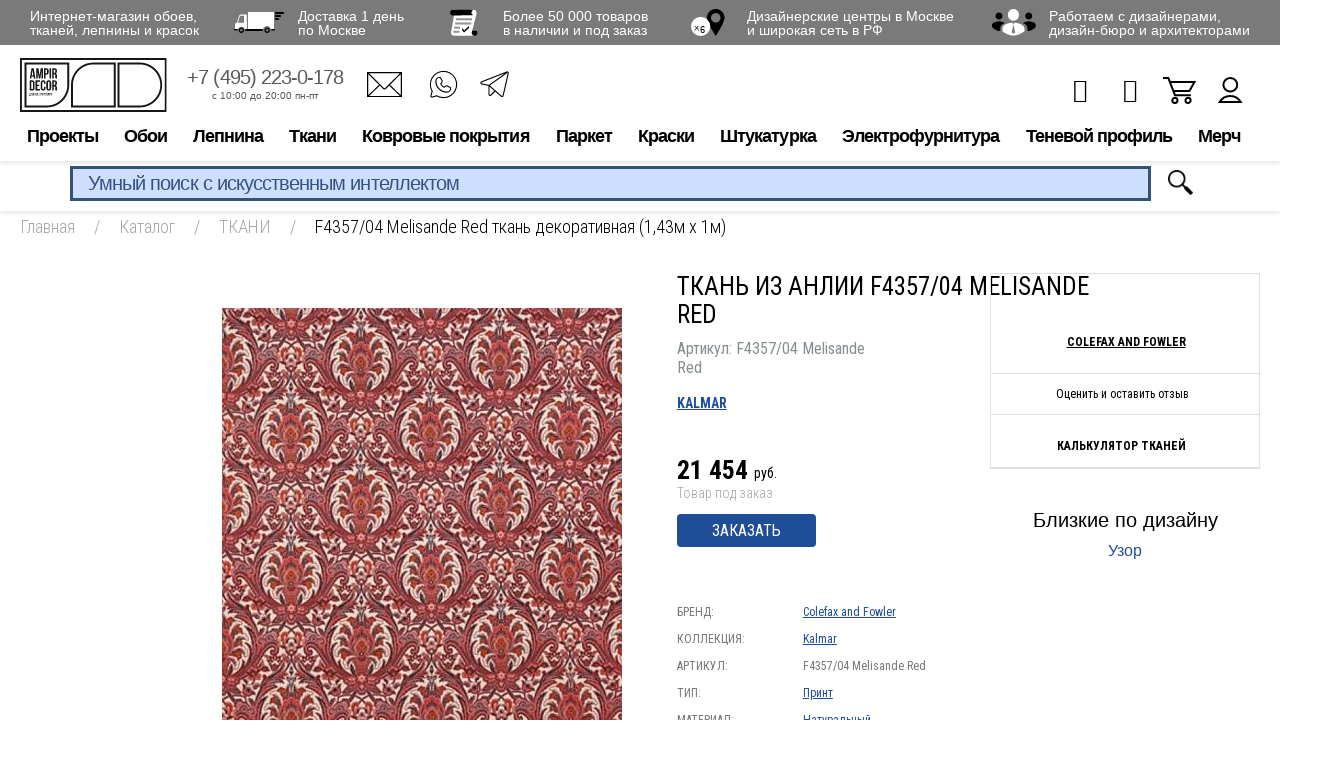

--- FILE ---
content_type: text/html; charset=utf-8
request_url: https://www.google.com/recaptcha/api2/anchor?ar=1&k=6LdiUygaAAAAAJj8xe2zeI1WnE1E8KdRFGJt3XMh&co=aHR0cHM6Ly93d3cuYW1waXIucnU6NDQz&hl=en&v=TkacYOdEJbdB_JjX802TMer9&size=invisible&anchor-ms=20000&execute-ms=15000&cb=wguamlbvake9
body_size: 44972
content:
<!DOCTYPE HTML><html dir="ltr" lang="en"><head><meta http-equiv="Content-Type" content="text/html; charset=UTF-8">
<meta http-equiv="X-UA-Compatible" content="IE=edge">
<title>reCAPTCHA</title>
<style type="text/css">
/* cyrillic-ext */
@font-face {
  font-family: 'Roboto';
  font-style: normal;
  font-weight: 400;
  src: url(//fonts.gstatic.com/s/roboto/v18/KFOmCnqEu92Fr1Mu72xKKTU1Kvnz.woff2) format('woff2');
  unicode-range: U+0460-052F, U+1C80-1C8A, U+20B4, U+2DE0-2DFF, U+A640-A69F, U+FE2E-FE2F;
}
/* cyrillic */
@font-face {
  font-family: 'Roboto';
  font-style: normal;
  font-weight: 400;
  src: url(//fonts.gstatic.com/s/roboto/v18/KFOmCnqEu92Fr1Mu5mxKKTU1Kvnz.woff2) format('woff2');
  unicode-range: U+0301, U+0400-045F, U+0490-0491, U+04B0-04B1, U+2116;
}
/* greek-ext */
@font-face {
  font-family: 'Roboto';
  font-style: normal;
  font-weight: 400;
  src: url(//fonts.gstatic.com/s/roboto/v18/KFOmCnqEu92Fr1Mu7mxKKTU1Kvnz.woff2) format('woff2');
  unicode-range: U+1F00-1FFF;
}
/* greek */
@font-face {
  font-family: 'Roboto';
  font-style: normal;
  font-weight: 400;
  src: url(//fonts.gstatic.com/s/roboto/v18/KFOmCnqEu92Fr1Mu4WxKKTU1Kvnz.woff2) format('woff2');
  unicode-range: U+0370-0377, U+037A-037F, U+0384-038A, U+038C, U+038E-03A1, U+03A3-03FF;
}
/* vietnamese */
@font-face {
  font-family: 'Roboto';
  font-style: normal;
  font-weight: 400;
  src: url(//fonts.gstatic.com/s/roboto/v18/KFOmCnqEu92Fr1Mu7WxKKTU1Kvnz.woff2) format('woff2');
  unicode-range: U+0102-0103, U+0110-0111, U+0128-0129, U+0168-0169, U+01A0-01A1, U+01AF-01B0, U+0300-0301, U+0303-0304, U+0308-0309, U+0323, U+0329, U+1EA0-1EF9, U+20AB;
}
/* latin-ext */
@font-face {
  font-family: 'Roboto';
  font-style: normal;
  font-weight: 400;
  src: url(//fonts.gstatic.com/s/roboto/v18/KFOmCnqEu92Fr1Mu7GxKKTU1Kvnz.woff2) format('woff2');
  unicode-range: U+0100-02BA, U+02BD-02C5, U+02C7-02CC, U+02CE-02D7, U+02DD-02FF, U+0304, U+0308, U+0329, U+1D00-1DBF, U+1E00-1E9F, U+1EF2-1EFF, U+2020, U+20A0-20AB, U+20AD-20C0, U+2113, U+2C60-2C7F, U+A720-A7FF;
}
/* latin */
@font-face {
  font-family: 'Roboto';
  font-style: normal;
  font-weight: 400;
  src: url(//fonts.gstatic.com/s/roboto/v18/KFOmCnqEu92Fr1Mu4mxKKTU1Kg.woff2) format('woff2');
  unicode-range: U+0000-00FF, U+0131, U+0152-0153, U+02BB-02BC, U+02C6, U+02DA, U+02DC, U+0304, U+0308, U+0329, U+2000-206F, U+20AC, U+2122, U+2191, U+2193, U+2212, U+2215, U+FEFF, U+FFFD;
}
/* cyrillic-ext */
@font-face {
  font-family: 'Roboto';
  font-style: normal;
  font-weight: 500;
  src: url(//fonts.gstatic.com/s/roboto/v18/KFOlCnqEu92Fr1MmEU9fCRc4AMP6lbBP.woff2) format('woff2');
  unicode-range: U+0460-052F, U+1C80-1C8A, U+20B4, U+2DE0-2DFF, U+A640-A69F, U+FE2E-FE2F;
}
/* cyrillic */
@font-face {
  font-family: 'Roboto';
  font-style: normal;
  font-weight: 500;
  src: url(//fonts.gstatic.com/s/roboto/v18/KFOlCnqEu92Fr1MmEU9fABc4AMP6lbBP.woff2) format('woff2');
  unicode-range: U+0301, U+0400-045F, U+0490-0491, U+04B0-04B1, U+2116;
}
/* greek-ext */
@font-face {
  font-family: 'Roboto';
  font-style: normal;
  font-weight: 500;
  src: url(//fonts.gstatic.com/s/roboto/v18/KFOlCnqEu92Fr1MmEU9fCBc4AMP6lbBP.woff2) format('woff2');
  unicode-range: U+1F00-1FFF;
}
/* greek */
@font-face {
  font-family: 'Roboto';
  font-style: normal;
  font-weight: 500;
  src: url(//fonts.gstatic.com/s/roboto/v18/KFOlCnqEu92Fr1MmEU9fBxc4AMP6lbBP.woff2) format('woff2');
  unicode-range: U+0370-0377, U+037A-037F, U+0384-038A, U+038C, U+038E-03A1, U+03A3-03FF;
}
/* vietnamese */
@font-face {
  font-family: 'Roboto';
  font-style: normal;
  font-weight: 500;
  src: url(//fonts.gstatic.com/s/roboto/v18/KFOlCnqEu92Fr1MmEU9fCxc4AMP6lbBP.woff2) format('woff2');
  unicode-range: U+0102-0103, U+0110-0111, U+0128-0129, U+0168-0169, U+01A0-01A1, U+01AF-01B0, U+0300-0301, U+0303-0304, U+0308-0309, U+0323, U+0329, U+1EA0-1EF9, U+20AB;
}
/* latin-ext */
@font-face {
  font-family: 'Roboto';
  font-style: normal;
  font-weight: 500;
  src: url(//fonts.gstatic.com/s/roboto/v18/KFOlCnqEu92Fr1MmEU9fChc4AMP6lbBP.woff2) format('woff2');
  unicode-range: U+0100-02BA, U+02BD-02C5, U+02C7-02CC, U+02CE-02D7, U+02DD-02FF, U+0304, U+0308, U+0329, U+1D00-1DBF, U+1E00-1E9F, U+1EF2-1EFF, U+2020, U+20A0-20AB, U+20AD-20C0, U+2113, U+2C60-2C7F, U+A720-A7FF;
}
/* latin */
@font-face {
  font-family: 'Roboto';
  font-style: normal;
  font-weight: 500;
  src: url(//fonts.gstatic.com/s/roboto/v18/KFOlCnqEu92Fr1MmEU9fBBc4AMP6lQ.woff2) format('woff2');
  unicode-range: U+0000-00FF, U+0131, U+0152-0153, U+02BB-02BC, U+02C6, U+02DA, U+02DC, U+0304, U+0308, U+0329, U+2000-206F, U+20AC, U+2122, U+2191, U+2193, U+2212, U+2215, U+FEFF, U+FFFD;
}
/* cyrillic-ext */
@font-face {
  font-family: 'Roboto';
  font-style: normal;
  font-weight: 900;
  src: url(//fonts.gstatic.com/s/roboto/v18/KFOlCnqEu92Fr1MmYUtfCRc4AMP6lbBP.woff2) format('woff2');
  unicode-range: U+0460-052F, U+1C80-1C8A, U+20B4, U+2DE0-2DFF, U+A640-A69F, U+FE2E-FE2F;
}
/* cyrillic */
@font-face {
  font-family: 'Roboto';
  font-style: normal;
  font-weight: 900;
  src: url(//fonts.gstatic.com/s/roboto/v18/KFOlCnqEu92Fr1MmYUtfABc4AMP6lbBP.woff2) format('woff2');
  unicode-range: U+0301, U+0400-045F, U+0490-0491, U+04B0-04B1, U+2116;
}
/* greek-ext */
@font-face {
  font-family: 'Roboto';
  font-style: normal;
  font-weight: 900;
  src: url(//fonts.gstatic.com/s/roboto/v18/KFOlCnqEu92Fr1MmYUtfCBc4AMP6lbBP.woff2) format('woff2');
  unicode-range: U+1F00-1FFF;
}
/* greek */
@font-face {
  font-family: 'Roboto';
  font-style: normal;
  font-weight: 900;
  src: url(//fonts.gstatic.com/s/roboto/v18/KFOlCnqEu92Fr1MmYUtfBxc4AMP6lbBP.woff2) format('woff2');
  unicode-range: U+0370-0377, U+037A-037F, U+0384-038A, U+038C, U+038E-03A1, U+03A3-03FF;
}
/* vietnamese */
@font-face {
  font-family: 'Roboto';
  font-style: normal;
  font-weight: 900;
  src: url(//fonts.gstatic.com/s/roboto/v18/KFOlCnqEu92Fr1MmYUtfCxc4AMP6lbBP.woff2) format('woff2');
  unicode-range: U+0102-0103, U+0110-0111, U+0128-0129, U+0168-0169, U+01A0-01A1, U+01AF-01B0, U+0300-0301, U+0303-0304, U+0308-0309, U+0323, U+0329, U+1EA0-1EF9, U+20AB;
}
/* latin-ext */
@font-face {
  font-family: 'Roboto';
  font-style: normal;
  font-weight: 900;
  src: url(//fonts.gstatic.com/s/roboto/v18/KFOlCnqEu92Fr1MmYUtfChc4AMP6lbBP.woff2) format('woff2');
  unicode-range: U+0100-02BA, U+02BD-02C5, U+02C7-02CC, U+02CE-02D7, U+02DD-02FF, U+0304, U+0308, U+0329, U+1D00-1DBF, U+1E00-1E9F, U+1EF2-1EFF, U+2020, U+20A0-20AB, U+20AD-20C0, U+2113, U+2C60-2C7F, U+A720-A7FF;
}
/* latin */
@font-face {
  font-family: 'Roboto';
  font-style: normal;
  font-weight: 900;
  src: url(//fonts.gstatic.com/s/roboto/v18/KFOlCnqEu92Fr1MmYUtfBBc4AMP6lQ.woff2) format('woff2');
  unicode-range: U+0000-00FF, U+0131, U+0152-0153, U+02BB-02BC, U+02C6, U+02DA, U+02DC, U+0304, U+0308, U+0329, U+2000-206F, U+20AC, U+2122, U+2191, U+2193, U+2212, U+2215, U+FEFF, U+FFFD;
}

</style>
<link rel="stylesheet" type="text/css" href="https://www.gstatic.com/recaptcha/releases/TkacYOdEJbdB_JjX802TMer9/styles__ltr.css">
<script nonce="JDq9lc7j9jR5rZAck3Kk3A" type="text/javascript">window['__recaptcha_api'] = 'https://www.google.com/recaptcha/api2/';</script>
<script type="text/javascript" src="https://www.gstatic.com/recaptcha/releases/TkacYOdEJbdB_JjX802TMer9/recaptcha__en.js" nonce="JDq9lc7j9jR5rZAck3Kk3A">
      
    </script></head>
<body><div id="rc-anchor-alert" class="rc-anchor-alert"></div>
<input type="hidden" id="recaptcha-token" value="[base64]">
<script type="text/javascript" nonce="JDq9lc7j9jR5rZAck3Kk3A">
      recaptcha.anchor.Main.init("[\x22ainput\x22,[\x22bgdata\x22,\x22\x22,\[base64]/[base64]/[base64]/[base64]/[base64]/[base64]/[base64]/Mzk3OjU0KSksNTQpLFUuaiksVS5vKS5wdXNoKFtlbSxuLFY/[base64]/[base64]/[base64]/[base64]\x22,\[base64]\x22,\x22w4tzV8ODRV/CnMKoOU1ZM8OGNHLDrcO1ZyLCh8K3w6HDlcOzMcKhLMKLX2V4FBTDh8K1NjvCkMKBw6/[base64]/[base64]/[base64]/[base64]/[base64]/DoijDoCjChk5dE8KBw4/Cli/[base64]/CpkYJSHDCo1nCkcKWIMO/FMK/wofCosOwwqcoBMO0wqpkV1TDisKPEDbCjyFrLFjCkcO2w7PDiMOCwpFwwrDCqcKHw6VwwrhJw4g9w4/[base64]/DkMOew6/DknJ8asK6AMKiwprDhGHDksO4OsK5w6XDlsKIMVpfwrDClXnDrh/Du2ljAsKlV3B/GcK7w4XDocKEOUbCgCDDjTDCt8KUw7tvwosecsOFw4zDnsO6w50DwqhDLcOFDEZOwpQBX27DuMO8U8ONw4jClk0oEirDmyPDlMK4w6bCuMOxwpfDvgEww77DpGDCscOGw5s+woLClyFkWsKlEsKaw5rCjsOKBzbCmGx8w6HCvcOnwolVw67DnV/[base64]/[base64]/DhQPCpFPCtmvDn8KKEDECwpx0w4MKLsK3a8KqE39JHDDCpD7DkzXDqnfDj0DDo8KBwqR7woXCjcKYFAnDhjfCqMKvOQzCvxTDt8KXw7ceT8KGHU4/[base64]/DrizDn8KXIRBuBMK9NMK3wqtadRbCkVTCq3IRw7YgSXDDtcOFwp7DvBzDlsOVY8OCw60nUBlaL1fDvm1SwrXDisOVB33DnMKuLhZSIMOQw5nDiMKAw7DCijLCqMOYbX/Dn8Kiw6Q0wo3Cgh/CvMOHMcO7w6phOXM2wrLChFJifAbDkiwYVAIywqQbwq/DscOdw7QsPDskKi8FwrjDu2zClmMqDcKZNyrDp8KmMwzDijHCs8KDSjwkJsKkwoLCn1wTw4bDhcO2dsOrwqTCrcK5w5Ibw77Dr8KWHyrDuFkBwqrDtMOCwpA5e1vClMORdcKfw5E9NcO/[base64]/WsOAahI7VwbClEZmckxxwqIzQWl5WgpQWUdVGGtKw70mI0jCj8OjWsOyworDrg/DvMOhOMObfldSw4vDhsOdbBkSw7oeQ8Kbw5fCrSbDusKocy7Cp8KZwq/DrMOQw5IUwpDDm8OeaXNMw5rCiXvDhw3ChEFRehY2ZDgewr/[base64]/w6vCrj/Co8OZwoHCgGFrclvCj8Ofw4PCssOxwpbCjAFEw5jDi8Kuw7BWw5U2wp0DJXt+w4zDjsKKWhvDv8KnRm3CkG/DpMOWE1NGwqwCwrJhw4d3w5TDnA0/w5wbJMO+w6Aswo7CiQRxW8OuwpfDjcOZDcO+WyFyU1IXYi/[base64]/CpFcNIcOsw6ZxCVbCusOoTcOoA8KkRcKNNsO4w6bDrXfCo3HDv3RgO8KiesKWN8O5wpJyFBhuwqtuSidkbcOUSB0RJsKnVGE5wq3ChSk/ZydIKMKhwr4ieCHCqMKwKcOJwr7CqDEPOMO1w5MRS8OXACFFwpxDTDXCm8OXasOUwpfDt0jDvTEMwrp1bsKKw6/CoGEHTMOIwpNWFcOswrxHw7DCrcKbFz7CrcK7R0HDpCckw6oLYsKwYsOfNcKDwqI6w4zCswxPw78Owppdw5g5w5gdRcK9IUd6wopKwp15LgPCp8Ovw5PCoQMEw6VTZ8OHw5fDuMKmUzNuw5TClm/CphnDh8KOSx4gwrfCjkg8w6LCrQl/T07DlcOxwpQXwrPCo8OvwpgrwqwgAcOxw7rCjk3ChsOWwrzCuMKzwpUZw5YAKx3DgBtJwqh5wpNDBQjCvwxrAcO7Zj8ZeSPDk8KnwrvCmkfDqcOMw4NhR8KhHMKYw5U1w43DusOfTsKow6YTwpI1w51JbFbDiw1gw4kqw78/wqvDtMOMI8OAw5vDlRIBw7M4BsOab1XClT9jw4kfe01Gw7/[base64]/wqwdwovCtSszUWLCrRs1wol7wr9FJk08LMOwwq7Cl8OJwq14wr7DhcKEKC/ClcK+woxawrTCi2vCncOdPEXClcKPw4YNw74EwpXDr8K4w5o+wrHCgEvCvcK0wrlJOwjDq8KiYGnDhEEwZB/CvcO0MsKcecOjw5NbD8K6w4RQb3Z6AwLCvh00PDNUw7BASAwXbCd0CWA6w4Vuw5QOwoEDw6rCvzsTw4Mjw7ZWTsOOw54PH8KYMsOJw7V3w7IOZlRIwoRYDsKRw48+w7XDgSlnw6NvZsKwTGp3wo7Cq8KtYMO1wrhVHTouSsK0HX/CjgZfwqvCtcOPaHzDgwHCpcOtXcK/eMKbGMOjwqfCgFBkwqYWwqXDvFrCncOkHcOGwqLDmMO5w75ZwoBQw6YhKh/CkMKfF8KnIcOtcnDDmVnDjMKdw6HDvUUdwr0Gw47DgcOCwoV7wrHClsKpd8KMVcKBEcKEdnPDs0B1woPCrlYUCg7CncOKRWNREMO/MsKgw4FuQlPDvcOxPMOHXhzDo3TCj8Kbwo3Cgkp/w6cswr5Qw53Cui7Cq8KaBD0lwqgCwoPDlcKHwrPCrsOnwr57wpfDjcKbwpDDisKowrvDrhjCp2cKAxc8wo3Dv8Ouw7RYZEcTQDLCnCUXAcKRwoIPwoDDpMKFw6XDicOxw6dMw6s/U8Ojw5QkwpRnGcO2w4/Cgj3DiMKBw6TDtMO/TcKQKcOUw4hBGsOOBcO6UnvCjcKPw5LDojjCqcK1woMNwpzCoMK4wp/CvVpWwq3Ch8OlEMOZSsOTBcOCWcOQwrVVwpXCrsObw5jChcOiwo/DmsOhecKhwpcGw7RIRcKLw4Uow5/DrToNHFI3wq8AwoZIEFoqfcKZw4XChsO4w5fDmjfDhV9nCMO6c8KBE8OKw6/[base64]/[base64]/DmsKtwqzCrD7Cl13Dl8OUwrVwOMKtw5AZw5nDqH5xwpkOWCzDlXLDvcKkwqIAJ2DClQvDlcKsTk7DpncdLFY5wogAVMKDw6DCrsK0bcKEBCN2Si4EwrNJw5bCtcOZJnAuc8KPw7krw4N1bE0BIV3DsMK/SiBVXlnDjsKtw6DDsk7DosOReAMBJS3Ds8O3CSHCv8OOw6LDuSrDgSwmVMK4w6hWwpXDriYrw7HDjGgxcsOiw7FEw4t/w4FFSMKlVcKIIMOvRcKkw7kMwqx2wpIXU8OXY8OgBsO1wp3CjcK+w4fCo0NLw6HCrWIYBcKzX8KYYcORTsOjMWlAYcO/wpHDhMK4wojDgsKCf1UVa8OKQiBJwrLDvsOywrXCqMO8WsOINAkLaBQfW11wb8KfUMKZwo/[base64]/ClsKQwozCtQxowqHDn0zDh0AREjTDo0ocIRHDkMO3UsOAwp8Nw4gWw6QPcBZcDWXClMKXw63CtD0Dw7vCrGLDtBfDo8O8w6gXNjMXX8KUw6XDrsKOX8Oiw7VOwrcTw5tfBMKMw6tgw505wqVZX8O7CyV3fsKXw4UxwoHDm8OSwr5ww6XDiwjDjh/Cu8OLIk5bAMOrTcK4PmwOw6sqwqhvw6tswqlqwrrDr3fCmMOVKcOPw6ZAw4nCusKwcMKOw6bDpA5/[base64]/ChMONa8KUwo7CmMOiwpQ5w4AJBsKzw5MLwpkbAEd4SnJsJ8KPZgfDlMKXd8O/bcKowrIsw5dBYjoFWMOSwrTDuSknDMKkw7/DsMOJwp/DmXw5wqXChxVUwrAXwoFrw4rDuMOmw6wcdcKrGAgTTTzCliFrw61jKEdyw53Ck8KNwo3Cp302wo3DpMOEMnnDhcO5w7zDhMOtwoLCn0/DlsKrf8OWFcKHwrTCqcKbw6bClMK2wonCj8KTw4JeYBNAwoTDl0PCtAlIbsKvJsK/woHCtcKXw6IawqfCt8K8w7E+VAZlNQp6wpdBw67DrsOBJsKgBgvCmcKDwqXCg8OOGMKnAsOGHsK3J8KHPVrCozbDvgzCjXbDh8O1aBTDlGjCiMK4wpA2w4/CigFcw7LCs8OzYMOYUFNFD0oTwpw4fcKbw7bCkSZjf8OUwrwtw79/CC3CkQBJaUZmFj3DsSZRZD/ChgzCgmkfw7HDn0MiwovCtcK8DiZDwqbDv8Kww6VDwrR4w6J0DcKkwojCrHHDn2PCviJLw7bDlj3DkMO8wqRJwr8LZMOhwpXCuMOvw4Z1w706woXDmA3CrUZKbA/DjMO4w5PDg8OGL8OowrHCoXPDvcO0M8KnPnF8w7jCr8OFYkppVsOBfhkCwp0Ywog/wp4veMOyOEDCj8KMwqEkRMKLemhSw4QMwqLCixVkRsO4EWrCr8KQNUbCl8OFERl2wppKw6wWWMK5w7DDuMOyI8OBLCYEw7XDrsOpw4oMKsKow4ovw7nDiAJiesO/[base64]/bmhafVU4woRRJsOaw7k0FsKpbRFlbU7DvS7CssKQFx/CmlMXZcK7C2/CssOdDmbDtMKITMOjLgoOw6TDosOgVS/Cp8KkeWHCikMnwpIWwpdxwrFZwqIDwpF4bUjDny7DoMORK3oNADLDp8K+wpkLaEbCs8OPNxjCkQvChsKLE8KdfsKxXcOCwrQXwoPDjjvCvzDDrEURw7DDusOndig9w40uf8OMVsOvw4FwBcKxZ3xQTE9OwpZqMyrClQzCkMO7a2vDi8O5wp/DoMKmLzwswrrCrsKJw7bDs0DDvwM/bilIK8KpB8KnFsOrY8KBwp0RwrnCmsO8LMK9JDLDnSgawr82V8KswrvDvMKOw5EPwpxBQGPCtmXCsivDo2rDgyBBwphUOggxdFlQw40JdsKNwpHDjGHCiMOuEkbCgi/CgBXCqw1dZBtnWC9xwrNnFcK8LsOjw6Vaay/CjMOZw6TDlgDCuMOKEChPCT/[base64]/CusKIw5QkGm4mwr8/[base64]/wp1xFsOmw5vDtkzCr0zCqEJwGcO9asO8f8OnFCQFKVBiwpggwrXDhA0nG8O9wr3DjMO1wpg2fsKROcONw4A0w4saIMKdwr7DnyLCvjzCt8O0MxXCu8KxEcK7wrLChEc2PHXDmwDCvMOxw49cfMO/K8Kpwq1Nw6xXTXrCmcOnM8KvNhxEw5jDuksAw5R/VXzCnykjw6xWwowmw6k1FWfCiTTCtMKow4jCkMKHwr3CtwLCmsOHwqpvw6l7w7EXc8KQd8OuWMOJfTPCkMKSw4vDjzvDrMK+w54vw5PDt2/DhMKPwqrCrcOQwpnDhcOAf8K4EcO1KWkRwpoAw7p1GFDCj3LCq0zCusKjw7RYe8OseWUawpMwUMOTWiQcw53CncOfw4bDg8Kiw4VRHsOhwqfDoFvDq8OZYsOCCRvChcOJbxbCocKvw516wrbDicOJwqYBaQ3Cr8KbUCY9w57CiVFAw6/DuyV2WVsfw41jwpJLYcO7BHzCmFDDhcOhwrbCrB4Vw7HDh8KXwprCgcOYdsOMUGzCisKfwoDCg8Kbw4BSwrrCqx0uTVFtw7DDq8KQMicBS8Kvw752K1/CpsOiTR3CtlETwp8Iwohjw5d+GBQDwrzDg8KWdxDDnzoLwqfCmzN9T8KRw7zCpcKKw4J5wph/cMOGbFfCnTjDgmESPMKlw7Aow6jDmhhiw4dJa8OxwqHCpsKsMnnDuUl4w4rCv1tkw61wLkbCvT/Cp8KiwoTCrT/CpBjDsyFCZ8KiwpbCnMK+w6fCoCR7w5PDhsKKLwXCmcOnwrXCtMKFXUk7wrLDjlEWL0hWw5TCmsOIw5XCkARJcVPDpSbClsOAWsK1RiJ0w63Dq8KwUsK9wo4jw55kw6jCkWDCm006NSvDsMKAV8Kyw790w7fDpWHDgXMXw5DChmbCicKJLWY9RTxqbxvDhVVTw63Djy/DjsK7wqjDrRbDmcKmUsKGwp/Ct8O2OsOUGBnDngIXVsOnannDr8OPbcKMDsK4w5nCscOJwpMNwpHCuUrCgSp0SHJ6X2/Do2DCvsO/d8OOwrDCiMKbwrfCoMKSwpV5dWcSMDgbRikfOcKCwq/ChAHDmwpkwrhmw5PDksK/w7hGw6bCsMKNfzgbw4JTcMKoWATDlsOkA8KpQR1Xw6rDtSvDrcK8bzg1OcOiwrjDiwUiwrfDlsOYwpJ9w4jCuy5/OsKvYsOCAGbDgsKrBkxHwpBFXMOnDBjDo3tfwpUFwoYPw5JWeArCnybCrU7CtgHDll3CgsOFMxsobgFtw7jDg3oJwqPCh8Onw7hOwrPDrMK7I18LwrRGwoN9RsOROlbCgm/DjsKfXQxVIWPCkcKyRH7DrSg/wp16w6wlPVITYVfCksKfUkHDosKTZcK9RcO7wohjKsKYc2lAw4nDo3/CjRomw6JMTRZQwqhIwobCvgzDp24IV1J1w5DCuMK9w6cMwrEAHcKcw60vwr7Cm8OKw5/DuBLChMKaw7fCpE8sCT7CqcOXw6JDdMOuw49Nw6vCuRNfw6hbbFRgaMOCwrtKwr3CgMKQw4xmVMKOP8O3fMKoPmtww48Hw4fClcOBw7HCqUbCj2pdSzoew7/ClSM3w6BwNcKAwqJSRMOVOkYKeAEdUsKiwq/[base64]/[base64]/CmsKGZcOJbsOMw4Znwr1JVkHCiD4QEnQ4wonDuw0Cw6zDjcK7w6kxQDhYwp7CrMKYS3DChsKuIsKUNwLDjnYUYRrCnMO0d2NzYsKVEE/DrMKnCMKHewHDmCwRw5nDq8OOM8Otwo7DoCbCs8OzSGfDn2tXwqRnwqdLw5gFKMOEWG8nT2UGw7YfOy/[base64]/HmnCkmwYw7vDsmHDucOXcCt7w43DhElSwrzDvwNKa3nDojbCvEfChcOFwp7Cl8O2SH7Dk1/Ds8OGDSxow5TChFFqwrU6Q8KzPsO0Zyt6woEdWcKbDTYOwrY7w53DssKqB8ODegfCvSnClFDDq1nDlMOPw6rCvcOAwr5iPMKDLjREV1EILAjCnlvCpxnCllvCiF8FAsKgDcKjwq/CmTvDg3zDrcKBeEPDjsKnGcKYwozDjMKNDcOXJcKow4crEkc3w5LDtXHCqcKdw5TDjDPDvFLCkytiw6vCusOrw5EyesKXwrbCrDvDm8OnLwfDt8OawqEiRTV6HcKoJhNuw51OfcOywpfDvMK/LMKLwonDuMKZwq/DgyRgwpVZwqUAw5/[base64]/w4jCvMKXURTCqMKJNcKuw5FeWkRBKyTDnMKIw6bDqsKfwofCixdIAy1xWFDCm8KOS8OxC8Klw7/DjsO4wqxOeMO+WsKYw4TDgsOmwo/[base64]/CvMO+wr7Clw/[base64]/SsO3UMK8dsK1w4/Cp8OuwpBfwp8bTlbCpsOtIxA0wpfDhMKqaAQFS8KkDljCr1pTwrBAHMOnw6wRwp1xOVJDJjQew5IrA8KTw5LDqQEdUD3Cm8KCYEnCusO2w7FkPVBNTE3CiULChsKKw6XDp8KIAsOTw6wVw7nDkcK7KMOOfMOOME1Iw5dRLMOLwpJew4TCoHnCkcKpG8Kpwo/Cs2bCo2LCgsOFSD5PwqA+eyfCuHLDmB7Cq8KULC89woXDmhDCgMO3w6bChsK1F35Sc8Olwq7CkADDisKLKDp1w78aw5zDhFzDryRyBMO8wrjCicOgOxnDjMKSWi/[base64]/ClBfDkh/DqMO1wo9uCRvDjEvDq8KDYMOMw6QKw4lSwqPDvcO4woVrbQLCjQxfQS0EwoHDvsK5C8KKwpPCrT9cwooHBgrDp8O5RcOUb8Kme8K9w7zCmXRww53CqMKpw65owo3CumfDicKzbMKlw4N0wrTCsA/CmkVmcRHCmMKQw5dAV2PDpmXDjcK/[base64]/DssOTwrPCiSTCsxDCjsOAOlnDnsOGUX7DisKFw6cDwoDCuAtQwpvCp37Do2zDqsKLw63ClE4iw5rCuMKFw7LDry/Cj8KJwqfCn8OcScKDYCgVFMKYX1B8agEcw4F6w4rDrRXCn1vDgMOjSB3DhTTDjcOfTMKMw4/CocOvw5VRwrTDjHnDt2kfYk8nw5PDsgDDosOTw5/Cn8KiVsOKwqQgYSwRwpM0BxhCNGkKQsOOZk7Ds8K9UVMJwrBNw73Du8K/a8KiYhjCgR9fw40qcVXCrH9ABcOcw7bCk2HCmGFTYsOZShlZwrnDhUM4w7k/EcKQwoTCgcK3FMO/wpnDhA/Dm20Dw4JvwovCl8OzwrtZQcKKw6zDrcOUw4QMC8O2T8OTKALCjgHDsMKuw4ZFc8OFC8Oqw6MFO8Kmw6jDl0Emw5vCiynDkV4INhhUwo10Z8K9w6LDqUvDlsK7wqrDuiMqPcOwbcKQF3bDuxnCrjM1By3CgVB3KcO6DA/CusOzwpNQNmfCj3/[base64]/CmFzClMOVwokaw6bDnsOBw5JuHhsGXMOow5fCvHnDt3rCl8OEPMOCwqHCpnzDv8KVecKPw4gUOkE/U8OPwrZKOwDCrMOAE8Kew4LDp2k9QQPCvTkuwqlpw7PDtFbCojoXwr7DtMK/w4o7wp3Cv3A5EsO1b0svwpp+LMKdUD3CuMKmaRLDt3MlwpB+QsKYecOzw7tNK8KwbjnCmkxHwqdUwqpoc31Vf8K3csKtwrZPZcKfQMOfZX0Fwq/DiljDo8K0wpcKDj4PYD9Hw6bDjMOYw47CmcO2dkfDpXNBQ8KNw4FQLsKaw7TCnz13w4nCq8KMAwUHwqgZCMO1KMKYwrhpOE7DkEJtNsOHEibDmMKNXcK8HX7DvC3Cq8OeUxdUw69Nwq3DliLCoCDDkDTDgMO9w5PCscKgIMKGw7VDCcOwwpIewrdtaMOSES/CjCEgwpnDkMKvw6LDsSHCoXvCkhthCcOrIsKGAw3Dg8Otw5V3w74MBjXCnArCi8Kvw7LCgMKVwqXDhMK/wpTCgFLDpDwBDynCiCNPw6vDj8OzKElsDRJZw6/[base64]/ChMOfwqRCw7UfLMKid8KyR1nDm3rCrBlWw7l8TyrDv8Ktw5vDgsOlw7rCvsKCw7E0wqJ+w5/DosK7woTDnsOQwp8uwoTDgRTChHBew7zDnMKWw5/[base64]/CrDPCi8KtwqLDowkEaitxwpZ0KMK9w6piFsOQwoFSwph5UsOaFiVRw4jDv8KgPsOjw7cQTDTCvi3ChjPCuXclex/CuHDDhcOCQlkcwpF1wpXChWVKRiAhYMKrNRzCs8O6S8OBwolXZ8Otw6klw6DDtMOpw64YwpY9w7cGY8KwwqkwCm7ChT5AwqYxw7PCmMOyJA8dfsOgPQPDhVzCvQZcCxkFwrxIwpnCiCzCuSvDs3xzw5DDqmjDnWpYw4suwp/CmAfDqMK/w5YVIWQ9P8Kyw7/CpcOCw6jDp8OUwrHDqWYDWsOqw7xYw6fCssKpI2EmwqbDlWwNfcKqw57CmMOBAsORwrEuA8O/J8KFTGtzw6QBHMOyw5bDrS/CjMOWZBAUdHg1w4fCn1R1wpPDqgJ4dsK7wqFQdMOWw5jDql3DicODwoXCrFJ7AjLDtcKwF0LDkHRzJjfDpMOewqrDhcO3woPCiSzCgMK0MgLCoMK/w48Uw7fDlm1sw4kiH8K/[base64]/CqcKVw4jCs8K4c8OBBcOSw47Ct1XCusKBDFbDucO4AMOzwoHChsOSRF/CgSPDvT3DiMONXsO5dMOiBsK3wrd0TMK3woTCg8O1XXPCkykqwqrCuFQ9wqJ2w5XCp8Kww5EuCcOGwo7Dnx3DtE3Ch8KUFlggScOvw7nDncKgO1MXw6TCrcKbwrZcEcObw7jDn2dTw6/DuxI1wrXDjGo2wq9nLcKTwpofw6pxfcOgY2PChSt6d8KAw5jCkMOPw6rCt8O0w6hgV2/CgsONwpLCgglMXMO6wrF6a8Olw59SaMO7wofDnhZIwpNowobCuR5ebcOiwrbDt8OkC8K2wofDrMKIW8OYwqnCuQl9WT4CdSTCi8OKw7VpHMOQAQF2w4DDtELDkxfDuxstOcKGwpMzYcKpwoIdwrbCtcO7K2nCvMK6V0bDoUrDj8OPEMKfw7rCikU1wo/CgMOrw7LDucK2wrvCggUzBsOnH3Rxw4jCmsKSworDlMOwwq7DmMKOwrMtw49aacKDw6bCqBk0BVd5w4djd8KEwrLDl8KDw7dwwrzCrsORbsORw5XCkMOQVnDCnsKHwrljw6Y2w5QHdXEUwqFbPXR0fMK+by/Dl3olG1wvw5fDp8OjXsO+RsO4w4wawphiw4nDo8Onw63Ct8KOdDPDvEvCrw5CfxTCgcOnwrU/eTNNwozDmlhEwozCtMKuK8O4wpk3wpEywp5Qwo5LwrXDnUzCoH3DlQ7DrCbCvRZrEcOsDsOddGDCswHDugV/KsKuwq/DgcKrwrg5N8O8K8Oew6bCrcK4ABbDr8OPwqIdwqtqw6bDosODXUTCp8KcKcOHwpHCqsK9wodXwqcCK3bDu8KKSwvDmx/[base64]/w4nCkMKeNWoqwrLCqsOowqvDum52w5XCh8KVw4bCln0Aw78FE8KqXx7CocK5w5gHXsOmIkDCv1pSH28rTcKLw5xIDQzDkmjCgD1fP1c4cjTDmsONwpHCvnXCqAosdxp0wqI/S0szwrDDgcKqwqZGw5Rew47DlMKCwocNw6klwrrDozvCtQbCgMKqwrXDihfCi0LDsMOZwpMLwqNrwphFHMKQwo7DogERQ8Oow6AoccO/[base64]/DiiYAw6RSwpx+OsKuwrLCoCDDl8KKAcKGGGxQMMOLKxTCksOWCjhoMMKvC8K5w5UZwoLCkBpBD8OZwqw/[base64]/[base64]/DsMO8w5/[base64]/A3x0wo7DmxxvEcKFWMOFwrjChMO1EsK3w7PDuUjCo8ONOVUZfjklUWLDvzLDtsKYNMKNB8ORYHrDszNzUlcLHMKHw6Uuw5PDoQ5TAVRlJsOWwqBGSXhAUHBDw5ZXwo53ImN6LcKmw51bwrw8XVh5ClVuNxvCtcONHHEUwrnCpcKvLsKYPlvDgg/CrhUSej/Dp8KGR8Kje8O2wpjDuUbDpwd6w53DlyvCgsK3wq0cfcOYw78IwoVzwqPCqsOLw7TDkMKNG8OuLAchPsKWZVwkZcKfw5DDrTLDkcO7wpXCkMOMIgXDqxYMZcOwNwbCmMOnNsKaa1XCgcOCXcOwFsKCwr3DggUuw7s7wpfDvsO7wo1/RCHDncOaw7ErFh1lw5h0T8OXMhbDucOgYlJ9w6nDpFYOFsKefU/DscKOw4rCsSPCvlbCsMORw5XCjGgLbsKYHFDCkEnDuMKMw7t1w7PDiMO6wrZNMG3DhmIwwqAcUMOfaWx9ccKywr1zacK1w6LDtMOKawfCusKEw6/CvwTDpcKXw5XDhcKUwoMww7BSdkNiw4DCjydnaMKfw43Ck8KvR8Ouw4jDoMKFwpQMbH5+DMKDFMKEwp8zHMOXIsOrJsOyw5PDlnrCmlTDhcKRwrXDnMKiwq1/bsOYwpTDjkQgJmrCtRg1wqYuw5Arw5vChGrDr8KEw7PDtHQIwoHDvMObfinCv8O0wo9RwpLCjGh9w7c2w48jw5pNwozDs8OydMK1wqk0wp8EOcKWX8KFT2/CmCXDiMOOacO7e8KfwpAOw7hzS8K4w6ANwqQPwo89BcODw6jCnsOtRwoQw78VwqnDi8O5OsOYwqTCj8OTwoEZwq3Ck8Khw6/DrsO1NTEfwqt3w7wrLitow7hqNcOVHsOrwop/wplewqjCt8KAwr0CNcK6wrrCmMK5FGjDkcKtax9Pw5xBDwXCvcKhFsOZwoLDiMKgw4LDgj4zw5/CvcKgw7Udw67CpmXCtcOew4jDncKEwoM/RhnCgHZaTMOMZsKrTsOdNsOUQMOVw5AdBQ/DpcOxecO+DTtwKMKzw6MZw43CucKrw70Qw7bDsMODw5vDl0NUY2ZNbSp9XADDgcOuwofCgMO6ZHdcBDLCpsKjDnZ4w7FPGUp8w5h/ez10d8Kcw73CjjUqbMO4R8KGdcKew7IGw4/CvEwnw47Cs8ObPMKTMcKQfsODwpZcGCbCv2bDncKJcMKIZiDCgFJ3dwVTw4kLw5TDrcOkw5VDVMKNwq0iw4zDhw5pwrbCoyHDssOTHRhKwp9+ElAXw6LCi27DksKcPsKoUioJfcOfwqfChgPCg8KbUsKMwqrCow3Dv1YsJMKJInHDl8KlwoQRwqfCuG/DiEpDw7h9UhzDisKfBsOiw5fDmA5lTC1+fMK6Y8KHDRDCtsOZMMKLw5JKfMKGwpcOe8KEwoQDdEfDoMK8w7vDs8Onw6YKTQtWwqnDsFESfW/[base64]/Cv8OmNsOww5ZHwoxDbcKlwrLCqsKjPFnDujFFw4/CrjzDolRzwqFKw5rDiEkgcV8Iw4DDmUERwofDlMK7w4Q1wrwfwpLDh8KIbjYZIQnDmV9QRcKdCMO2aljCvMOZRhBaw4DDncKVw5nCn3nDh8KlQEVWwq1wwpzCvmTDksOjw5DDpMKYw6XDhcKpwoAxScKUHSV6w4YhDUprw4hnwrvCgMKVwrB2AcKWeMOBKMKZD2/CqRbDjAEBw5bCsMOLTgM/ekrCmzR6AxzClsKcZzPCrQLDsSzDpW1Hw4U9aj3ChsK0X8K9w5TDqcO2w6XCixIqNsK3HgzDoMK6w7TCmR7ChQLDl8KiRMOfV8Klw51fwr3ClEthPlwhw6NDwrgwIy1QXUE9w6Iow6R0w7HDmFsUJ3TCmsKPw4dew48Vw7LCusOtwp/[base64]/ClFl9FgjDlW/[base64]/CjsKkOnjCtMOTw75KADICwqwfc8K0PMKgwo9aw4o0S8KuTcKgwpYawpnCr0fCicKawqN3RsO1wq0NQnPCgi9IEsOZC8OcTMOYAsKUYTvDgQDDs3fDjEfDpAvCg8Ogw4gXw6NNwpjCusKZw7zCu3B4w4ILA8KKwrHDscK0wojCti86ccKYR8K6w7o/firDqcO9wqU1PsKDVMOIFEXDu8KHw656MGRXeR/CrQ/DgcKGHTLDu3x2w6DChhrDvBTCjcKRLk7DukLDtcOFb2kvwqM6w7k8O8ODXGV8w5nClUHDhsKsZlnCsUTCmAkFwr/CkEfDlMONwq/CgWVJdMKgCsKhw605F8KCwqICDsKiw4XCoV5PZgEVPmPDjUprw5sWSWYwRUQ8w5szw6jDsANpesOLagTCkiXDlmbCtMKKUcKxw7VXZj4Fw6YjWlcIZMOXfVYGwqLDgz97woxFc8KrDAUiIcOjw7jDgMOmwrjDhsKXRsOwwoogacODw5HDtMOHwonDnVshZBTDsmk6wp/Cn0HCtikPwrZ3KcO9wp3DqsOBw6/CpcOeEnDDpgUkw6jDkcO8KMKvw5k5w6nDnWnDhDrCh3/[base64]/CoCHCkjEdKEd2w6LCmsO9TcOnw5hJwqNZwpYFw5Z+XsKjw6vDqcOVKS/DisOPwojCgsKjFHXCtMOPwo/Dp1XDlj7Dj8KgGiQBHsOLw4Ftw7zDl3DDksOqHMKqYj7DuX/DgcK0NsO0Kk1Rw6ADLcOTw5QMGsOZIzwkwp3CrsOOwrRGwqM7bj7DnW4lwpzDrMKwwoLDn8OewoJzHxnCtMKuJC9Uw47DiMKiPGw0cMO8w4zCogjDg8KYQ2ZXw6rCtMK7MMOCdWLCusKHw6/DhMK3w4bDpUBZwqRhdDsOw7VhcBQEFV/ClsOOfkjChnHCqXHClMObV0HCtcKKEAjDgy3Cin9bAsOwwq/CsU7DpF4nF2HDlWTDk8KowqYmQGokdcKLeMKmwozCkMOlDCDDojbDoMOCOcKPwpDDv8KUWDLCjiPDvAFpwrvCisO8BcOAYjR7dVDClMKIAcOxKcK0HHHCrsK3KcKFTzbCswfDicO7AsKQwoJxwqvCv8OUw7DDoDhEPzPDnWotwr/ClsKEYcK1wqzDihLCp8KuwpjDj8KBCU/CjsKYOnEVw68bPiDChcKYw6vDh8OVF2Uiw7l6w53CmFlTw4I+fEvCpzlBw6PDo1/DgDnDkMK3eBPDmMOzwoDDmsK+w4IzfQUpw7QlPMKtZcKFCh3CmMK9wpbDtcOsPsOOw6YUWMKZw57CvsK8w5QzVsKgZsOEcTXDocKUwrk8wpkAwo7Dv3HCh8Ogw67CrxTDmsO9wpnDq8K/BcOZV0hiw7vCglQMacKXwrfDp8Kpw6nCoMKlS8K3wpvDusKTFMOvwpDDqsKxwqHDg00SCWN7w4TCmj/Dj31qw4odKTp7wqwfZMO/wogpw4vDpsKNPMKAOXhDQ1/[base64]/CjV1nKmMEw7toZzfCisOvIVxuPVF+w6wdw5LCsMO4FB/CtMOYNGbDicO2w4zCoVvChsK8SMK7YMKvwoxowoQnw7vCrSbCtlPCtMOVw4plVDJvJcKIwqrDpnDDq8OzOmLDt0AKwrvCk8Kawq0kw7/CucOFwqLDjhPCiGc0S0PCgBU+LMK4UsOFw45MUsKIU8O+Hk49w7jCr8O9QDzCjsKUw6EEUHHDoMOXw4F8wpImIcOMG8OIEBfCrFxZKsKnw4HClAxwfsOoGsOiw4xpR8KpwpwbGzQtwpIsWkzDq8OAw5ZjfRDDhFN/IjzDixspKsOawrTCkQ0Xw4XDtcOLw7QgC8KCw4DDgMOuGcOYwr3DmCfDvwE/bMKww60kw4hxH8KDwrcLR8K6w7zCvnd4FBTDmiZRZy54w6jCi3zCh8KVw6LDs2gXH8KpYSfDinrDvDDDoz/Cvj/[base64]/[base64]/wotsIF0Rw50lwpZnG8KODMOAwrAYEmfCoCvDnkHClcOUw45kWhROwo3Dq8K+bsO4JcOJwoLCncKeaXR0KDbCoyXDlcKdbsKEHcK0VRDDscO4dMORfsK/JcOdwrLDgz/DqXwnSMOGw7TCiiPDr3xNw7LDv8K6wrHDrcKydULDhsK7w7sTwobCt8ONwofDi0/[base64]/Ck8KFPmFKwp7Cn8KIwonDggBqbMOww6rCmTkDwr3DgcKowrPDvMO3wqzDmMKeN8OBwqXDkVfDpkvChTk8w5ZRwq3CgEE3w4bDtcKNw7LDsAZNGS5lOsOwbcKYacOJDcK6Ug8JwqR3w5EhwrB5MEnDtyIiIcKtLMKFw7UQw7LDqsO/fn/DpEccw7JEwrrClA9wwp9PwokZPm3DjF1ZDEFIw5rDtcOPFcKhH03DqcOBwrpfw5nDhsOkMsKkwpRaw6cOIU4owoh3Nm3CvDnClhXDkX7DiBXDgA5Ow6LCvSXDrsOgwo/CpCrCscKkSR5Mw6B5w7UOw4/DjMObaXFWwpwSw59AXsOJSMKqVsOoWF1OXsKubTbDlcORRsKHcRF/wqDDjMOqw57DssKiATgnw5gVaBjDrlnDscOoDMKswrXChivCgsOPwq9BwqI1w6ZKw6IUw7HCjQ4kwp0laTJUwrjDqsOkw5/CkMK5wpLDt8Kfw5g/[base64]/Dil/DkBEmKsKtN8OlcMKGPcKsw7HDi0JIw6vDk2Bmw5I9w6McwoHDqcK9wrzDpHTCgVLDvsOnCizCjgvDh8OWaVxZw6ogw7HCpMOTw6J2RTnCj8OkPE9pMmUlC8OhwrMLwpR6EW1BwrYFw5zCnsO1w7nClcOXwos3T8Kjw6RSw63DusO8wr56A8ObaC/DmsOqwohaNsKxw7PCg8KeWcKJw6JQw5wIw7NJwrTDscKYw6l/w7PDlyLDqlV4w7fDqBvDqg1xBzXCoHPClMKJw4/[base64]/Cu3wLGcOjdMOIw7HDhQfCnl3Cu0E9w5vCuElrwqnCvAZaO13DmMO+w7wow6dzIX3CoWpGwrPCknw4UkzChsOCw6HDoikSVMKuw5VEwoLCh8OEw5LDmMKJAMOxwrMDJMO6ccKjb8OENncpwqjCkMKkM8K/XChBC8OVATfDkcK+w4ALWB/Dr07CjTrClsODw43DqynCgzTCscOqw74tw79DwohiwoLCpsK/w7TCsCwCwq1uOy7CmsKYwqZgBlslJj07VWDDo8KCSQU2PikWScOONsOJLcK1cCHCtsOFEy/DkcKVNcKbwpvDozV3DSUHwqc6YsO+wrLCl25VDcKhcA/Dg8OVwqtEw70kLMOWDhfDvznCqDsgw4ETw47CocK8w4DCnVo9KkZ+csOnNsOYdMOKw4rDlT1OwovCisOfTSkbWcOHTsOawrrDlcO2Gk3Cvw\\u003d\\u003d\x22],null,[\x22conf\x22,null,\x226LdiUygaAAAAAJj8xe2zeI1WnE1E8KdRFGJt3XMh\x22,0,null,null,null,0,[2,21,125,63,73,95,87,41,43,42,83,102,105,109,121],[7668936,629],0,null,null,null,null,0,null,0,null,700,1,null,0,\[base64]/tzcYADoGZWF6dTZkEg4Iiv2INxgAOgVNZklJNBoZCAMSFR0U8JfjNw7/vqUGGcSdCRmc4owCGQ\\u003d\\u003d\x22,0,0,null,null,1,null,0,1],\x22https://www.ampir.ru:443\x22,null,[3,1,1],null,null,null,1,3600,[\x22https://www.google.com/intl/en/policies/privacy/\x22,\x22https://www.google.com/intl/en/policies/terms/\x22],\x22/+Bmap+4pY5YVR25jKLt2kDHLwdaC7VkMbOipo9l1JU\\u003d\x22,1,0,null,1,1763357224233,0,0,[109,226],null,[186,152],\x22RC-rL6kv2gZhD9LXQ\x22,null,null,null,null,null,\x220dAFcWeA6bDOtLc9uQD_ixlz5eUaiLIaqEtb0EH1CrOM5o5TNLFqukGkgLQw__tY2qw7sX6_aoVM29GKxsqdWwUziqlljVCkVTOA\x22,1763440024252]");
    </script></body></html>

--- FILE ---
content_type: text/css
request_url: https://www.ampir.ru/bitrix/cache/css/s1/ampir/template_52ba0e63515decf8a04c456af736b77e/template_52ba0e63515decf8a04c456af736b77e_v1.css?1757299170617210
body_size: 617225
content:


/* Start:/local/templates/ampir/css/libs.min.css?165401662617397*/
@charset "UTF-8";
/*! normalize.css v2.1.3 | MIT License | git.io/normalize */article,aside,details,figcaption,figure,footer,header,hgroup,main,nav,section,summary{display:block}audio,canvas,video{display:inline-block}audio:not([controls]){display:none;height:0}[hidden],template{display:none}html{font-family:sans-serif;-ms-text-size-adjust:100%;-webkit-text-size-adjust:100%}body{margin:0}a{background:transparent}a:focus{outline:thin dotted}a:active,a:hover{outline:0}h1{font-size:2em;margin:.67em 0}abbr[title]{border-bottom:1px dotted}b,strong{font-weight:700}dfn{font-style:italic}hr{box-sizing:content-box;height:0}mark{background:#ff0;color:#000}code,kbd,pre,samp{font-family:monospace,serif;font-size:1em}pre{white-space:pre-wrap}q{quotes:"\201C" "\201D" "\2018" "\2019"}small{font-size:80%}sub,sup{font-size:75%;line-height:0;position:relative;vertical-align:baseline}sup{top:-.5em}sub{bottom:-.25em}img{border:0}svg:not(:root){overflow:hidden}figure{margin:0}fieldset{border:1px solid silver;margin:0 2px;padding:.35em .625em .75em}legend{border:0;padding:0}button,input,select,textarea{font-family:inherit;font-size:100%;margin:0}button,input{line-height:normal}button,select{text-transform:none}button,html input[type=button],input[type=reset],input[type=submit]{-webkit-appearance:button;cursor:pointer}button[disabled],html input[disabled]{cursor:default}input[type=checkbox],input[type=radio]{box-sizing:border-box;padding:0}input[type=search]{-webkit-appearance:textfield;box-sizing:content-box}input[type=search]::-webkit-search-cancel-button,input[type=search]::-webkit-search-decoration{-webkit-appearance:none}button::-moz-focus-inner,input::-moz-focus-inner{border:0;padding:0}textarea{overflow:auto;vertical-align:top}table{border-collapse:collapse;border-spacing:0}:focus{outline:none!important}ol,ol ol,ol ul,ul,ul ol,ul ul{list-style:none;margin:0;padding:0}a,button,input,li,textarea{outline:none!important}.clear{clear:both}:focus::-webkit-input-placeholder{color:transparent}:focus:-moz-placeholder,:focus::-moz-placeholder{color:transparent}:focus:-ms-input-placeholder{color:transparent}article,aside,blockquote,body,button,canvas,dd,del,details,dfn,div,dl,dt,fieldset,figcaption,figure,footer,form,h1,h2,h3,h4,h5,h6,header,hgroup,html,input,li,nav,ol,p,pre,section,select,textarea,ul,video{margin:0;padding:0}*,:after,:before{box-sizing:border-box}.img-responsive{display:block;max-width:100%;height:auto}.container{margin-right:auto;margin-left:auto;display:block;margin:0 auto}@media (min-width:320px){.container{width:100%}}@media (min-width:1200px){.container{width:1140px;padding:0}}.row{margin-left:-15px;margin-right:-15px}.row:after,.row:before{content:" ";display:table}.row:after{clear:both}.col-lg-1,.col-lg-2,.col-lg-3,.col-lg-4,.col-lg-5,.col-lg-6,.col-lg-7,.col-lg-8,.col-lg-9,.col-lg-10,.col-lg-11,.col-lg-12,.col-md-1,.col-md-2,.col-md-3,.col-md-4,.col-md-5,.col-md-6,.col-md-7,.col-md-8,.col-md-9,.col-md-10,.col-md-11,.col-md-12,.col-sm-1,.col-sm-2,.col-sm-3,.col-sm-4,.col-sm-5,.col-sm-6,.col-sm-7,.col-sm-8,.col-sm-9,.col-sm-10,.col-sm-11,.col-sm-12,.col-xs-1,.col-xs-2,.col-xs-3,.col-xs-4,.col-xs-5,.col-xs-6,.col-xs-7,.col-xs-8,.col-xs-9,.col-xs-10,.col-xs-11,.col-xs-12{position:relative;min-height:1px;padding-right:15px;padding-left:15px}.col-xs-1,.col-xs-2,.col-xs-3,.col-xs-4,.col-xs-5,.col-xs-6,.col-xs-7,.col-xs-8,.col-xs-9,.col-xs-10,.col-xs-11,.col-xs-12{float:left}.col-xs-12{width:100%}.col-xs-11{width:91.66666667%}.col-xs-10{width:83.33333333%}.col-xs-9{width:75%}.col-xs-8{width:66.66666667%}.col-xs-7{width:58.33333333%}.col-xs-6{width:50%}.col-xs-5{width:41.66666667%}.col-xs-4{width:33.33333333%}.col-xs-3{width:25%}.col-xs-2{width:16.66666667%}.col-xs-1{width:8.33333333%}.col-xs-offset-12{margin-left:100%}.col-xs-offset-11{margin-left:91.66666667%}.col-xs-offset-10{margin-left:83.33333333%}.col-xs-offset-9{margin-left:75%}.col-xs-offset-8{margin-left:66.66666667%}.col-xs-offset-7{margin-left:58.33333333%}.col-xs-offset-6{margin-left:50%}.col-xs-offset-5{margin-left:41.66666667%}.col-xs-offset-4{margin-left:33.33333333%}.col-xs-offset-3{margin-left:25%}.col-xs-offset-2{margin-left:16.66666667%}.col-xs-offset-1{margin-left:8.33333333%}.col-xs-offset-0{margin-left:0}@media (min-width:768px){.col-sm-1,.col-sm-2,.col-sm-3,.col-sm-4,.col-sm-5,.col-sm-6,.col-sm-7,.col-sm-8,.col-sm-9,.col-sm-10,.col-sm-11,.col-sm-12{float:left}.col-sm-12{width:100%}.col-sm-11{width:91.66666667%}.col-sm-10{width:83.33333333%}.col-sm-9{width:75%}.col-sm-8{width:66.66666667%}.col-sm-7{width:58.33333333%}.col-sm-6{width:50%}.col-sm-5{width:41.66666667%}.col-sm-4{width:33.33333333%}.col-sm-3{width:25%}.col-sm-2{width:16.66666667%}.col-sm-1{width:8.33333333%}.col-sm-offset-12{margin-left:100%}.col-sm-offset-11{margin-left:91.66666667%}.col-sm-offset-10{margin-left:83.33333333%}.col-sm-offset-9{margin-left:75%}.col-sm-offset-8{margin-left:66.66666667%}.col-sm-offset-7{margin-left:58.33333333%}.col-sm-offset-6{margin-left:50%}.col-sm-offset-5{margin-left:41.66666667%}.col-sm-offset-4{margin-left:33.33333333%}.col-sm-offset-3{margin-left:25%}.col-sm-offset-2{margin-left:16.66666667%}.col-sm-offset-1{margin-left:8.33333333%}.col-sm-offset-0{margin-left:0}.col-sm-pull-12{right:100%}.col-sm-pull-11{right:91.66666667%}.col-sm-pull-10{right:83.33333333%}.col-sm-pull-9{right:75%}.col-sm-pull-8{right:66.66666667%}.col-sm-pull-7{right:58.33333333%}.col-sm-pull-6{right:50%}.col-sm-pull-5{right:41.66666667%}.col-sm-pull-4{right:33.33333333%}.col-sm-pull-3{right:25%}.col-sm-pull-2{right:16.66666667%}.col-sm-pull-1{right:8.33333333%}.col-sm-pull-0{right:auto}.col-sm-push-12{left:100%}.col-sm-push-11{left:91.66666667%}.col-sm-push-10{left:83.33333333%}.col-sm-push-9{left:75%}.col-sm-push-8{left:66.66666667%}.col-sm-push-7{left:58.33333333%}.col-sm-push-6{left:50%}.col-sm-push-5{left:41.66666667%}.col-sm-push-4{left:33.33333333%}.col-sm-push-3{left:25%}.col-sm-push-2{left:16.66666667%}.col-sm-push-1{left:8.33333333%}.col-sm-push-0{left:auto}}@media (min-width:1024px){.col-md-1,.col-md-2,.col-md-3,.col-md-4,.col-md-5,.col-md-6,.col-md-7,.col-md-8,.col-md-9,.col-md-10,.col-md-11,.col-md-12{float:left}.col-md-12{width:100%}.col-md-11{width:91.66666667%}.col-md-10{width:83.33333333%}.col-md-9{width:75%}.col-md-8{width:66.66666667%}.col-md-7{width:58.33333333%}.col-md-6{width:50%}.col-md-5{width:41.66666667%}.col-md-4{width:33.33333333%}.col-md-3{width:25%}.col-md-2{width:16.66666667%}.col-md-1{width:8.33333333%}.col-md-offset-12{margin-left:100%}.col-md-offset-11{margin-left:91.66666667%}.col-md-offset-10{margin-left:83.33333333%}.col-md-offset-9{margin-left:75%}.col-md-offset-8{margin-left:66.66666667%}.col-md-offset-7{margin-left:58.33333333%}.col-md-offset-6{margin-left:50%}.col-md-offset-5{margin-left:41.66666667%}.col-md-offset-4{margin-left:33.33333333%}.col-md-offset-3{margin-left:25%}.col-md-offset-2{margin-left:16.66666667%}.col-md-offset-1{margin-left:8.33333333%}.col-md-offset-0{margin-left:0}}@media (min-width:1200px){.col-lg-1,.col-lg-2,.col-lg-3,.col-lg-4,.col-lg-5,.col-lg-6,.col-lg-7,.col-lg-8,.col-lg-9,.col-lg-10,.col-lg-11,.col-lg-12{float:left}.col-lg-12{width:100%}.col-lg-11{width:91.66666667%}.col-lg-10{width:83.33333333%}.col-lg-9{width:75%}.col-lg-8{width:66.66666667%}.col-lg-7{width:58.33333333%}.col-lg-6{width:50%}.col-lg-5{width:41.66666667%}.col-lg-4{width:33.33333333%}.col-lg-3{width:25%}.col-lg-2{width:16.66666667%}.col-lg-1{width:8.33333333%}.col-lg-offset-12{margin-left:100%}.col-lg-offset-11{margin-left:91.66666667%}.col-lg-offset-10{margin-left:83.33333333%}.col-lg-offset-9{margin-left:75%}.col-lg-offset-8{margin-left:66.66666667%}.col-lg-offset-7{margin-left:58.33333333%}.col-lg-offset-6{margin-left:50%}.col-lg-offset-5{margin-left:41.66666667%}.col-lg-offset-4{margin-left:33.33333333%}.col-lg-offset-3{margin-left:25%}.col-lg-offset-2{margin-left:16.66666667%}.col-lg-offset-1{margin-left:8.33333333%}.col-lg-offset-0{margin-left:0}.col-lg-pull-12{right:100%}.col-lg-pull-11{right:91.66666667%}.col-lg-pull-10{right:83.33333333%}.col-lg-pull-9{right:75%}.col-lg-pull-8{right:66.66666667%}.col-lg-pull-7{right:58.33333333%}.col-lg-pull-6{right:50%}.col-lg-pull-5{right:41.66666667%}.col-lg-pull-4{right:33.33333333%}.col-lg-pull-3{right:25%}.col-lg-pull-2{right:16.66666667%}.col-lg-pull-1{right:8.33333333%}.col-lg-pull-0{right:auto}.col-lg-push-12{left:100%}.col-lg-push-11{left:91.66666667%}.col-lg-push-10{left:83.33333333%}.col-lg-push-9{left:75%}.col-lg-push-8{left:66.66666667%}.col-lg-push-7{left:58.33333333%}.col-lg-push-6{left:50%}.col-lg-push-5{left:41.66666667%}.col-lg-push-4{left:33.33333333%}.col-lg-push-3{left:25%}.col-lg-push-2{left:16.66666667%}.col-lg-push-1{left:8.33333333%}.col-lg-push-0{left:auto}.visible-md{display:none!important}}.slick-loading .slick-list{background:#fff url(/local/templates/ampir/css/ajax-loader.gif) 50% no-repeat}@font-face{font-family:slick;src:url(/local/templates/ampir/css/fonts/slick.eot);src:url(/local/templates/ampir/css/fonts/slick.eot?#iefix) format("embedded-opentype"),url(/local/templates/ampir/css/fonts/slick.woff) format("woff"),url(/local/templates/ampir/css/fonts/slick.ttf) format("truetype"),url(/local/templates/ampir/css/fonts/slick.svg#slick) format("svg");font-weight:400;font-style:normal}.slick-next,.slick-prev{position:absolute;display:block;height:20px;width:20px;line-height:0;font-size:0;cursor:pointer;top:50%;-webkit-transform:translateY(-50%);transform:translateY(-50%);padding:0;border:none}.slick-next,.slick-next:focus,.slick-next:hover,.slick-prev,.slick-prev:focus,.slick-prev:hover{color:transparent;outline:none}.slick-next:focus:before,.slick-next:hover:before,.slick-prev:focus:before,.slick-prev:hover:before{opacity:1}.slick-next.slick-disabled:before,.slick-prev.slick-disabled:before{opacity:.25}.slick-next:before,.slick-prev:before{font-family:slick;font-size:20px;line-height:1;color:#fff;opacity:.75;-webkit-font-smoothing:antialiased;-moz-osx-font-smoothing:grayscale}.slick-prev{left:-25px}[dir=rtl] .slick-prev{left:auto;right:-25px}.slick-prev:before{content:"←"}[dir=rtl] .slick-prev:before{content:"→"}.slick-next{right:-25px}[dir=rtl] .slick-next{left:-25px;right:auto}.slick-next:before{content:"→"}[dir=rtl] .slick-next:before{content:"←"}.slick-dotted.slick-slider{margin-bottom:30px}.slick-dots{position:absolute;bottom:-25px;list-style:none;display:block;text-align:center;padding:0;margin:0;width:100%}.slick-dots li{position:relative;display:inline-block;margin:0 5px;padding:0}.slick-dots li,.slick-dots li button{height:20px;width:20px;cursor:pointer}.slick-dots li button{border:0;background:transparent;display:block;outline:none;line-height:0;font-size:0;color:transparent;padding:5px}.slick-dots li button:focus,.slick-dots li button:hover{outline:none}.slick-dots li button:focus:before,.slick-dots li button:hover:before{opacity:1}.slick-dots li button:before{position:absolute;top:0;left:0;content:"•";width:20px;height:20px;font-family:slick;font-size:6px;line-height:20px;text-align:center;color:#000;opacity:.25;-webkit-font-smoothing:antialiased;-moz-osx-font-smoothing:grayscale}.slick-dots li.slick-active button:before{color:#000;opacity:.75}.slick-slider{box-sizing:border-box;-webkit-touch-callout:none;-webkit-user-select:none;-moz-user-select:none;-ms-user-select:none;user-select:none;-ms-touch-action:pan-y;touch-action:pan-y;-webkit-tap-highlight-color:transparent}.slick-list,.slick-slider{position:relative;display:block}.slick-list{overflow:hidden;margin:0;padding:0}.slick-list:focus{outline:none}.slick-list.dragging{cursor:pointer;cursor:hand}.slick-slider .slick-list,.slick-slider .slick-track{-webkit-transform:translateZ(0);transform:translateZ(0)}.slick-track{position:relative;left:0;top:0;display:block;margin-left:auto;margin-right:auto}.slick-track:after,.slick-track:before{content:"";display:table}.slick-track:after{clear:both}.slick-loading .slick-track{visibility:hidden}.slick-slide{float:left;height:100%;min-height:1px;display:none}[dir=rtl] .slick-slide{float:right}.slick-slide img{display:block}.slick-slide.slick-loading img{display:none}.slick-slide.dragging img{pointer-events:none}.slick-initialized .slick-slide{display:block}.slick-loading .slick-slide{visibility:hidden}.slick-vertical .slick-slide{display:block;height:auto;border:1px solid transparent}.slick-arrow.slick-hidden{display:none}.mfp-bg{z-index:1042;overflow:hidden;background:#0b0b0b;opacity:.8}.mfp-bg,.mfp-wrap{top:0;left:0;width:100%;height:100%;position:fixed}.mfp-wrap{z-index:1043;outline:none!important;-webkit-backface-visibility:hidden}.mfp-container{text-align:center;position:absolute;width:100%;height:100%;left:0;top:0;padding:0 8px;box-sizing:border-box}.mfp-container:before{content:"";display:inline-block;height:100%;vertical-align:middle}.mfp-align-top .mfp-container:before{display:none}.mfp-content{position:relative;display:inline-block;vertical-align:middle;margin:0 auto;text-align:left;z-index:1045}.mfp-ajax-holder .mfp-content,.mfp-inline-holder .mfp-content{width:100%;cursor:auto}.mfp-ajax-cur{cursor:progress}.mfp-zoom-out-cur,.mfp-zoom-out-cur .mfp-image-holder .mfp-close{cursor:zoom-out}.mfp-zoom{cursor:pointer;cursor:zoom-in}.mfp-auto-cursor .mfp-content{cursor:auto}.mfp-arrow,.mfp-close,.mfp-counter,.mfp-preloader{-webkit-user-select:none;-moz-user-select:none;-ms-user-select:none;user-select:none}.mfp-loading.mfp-figure{display:none}.mfp-hide{display:none!important}.mfp-preloader{color:#ccc;position:absolute;top:50%;width:auto;text-align:center;margin-top:-.8em;left:8px;right:8px;z-index:1044}.mfp-preloader a{color:#ccc}.mfp-preloader a:hover{color:#fff}.mfp-s-error .mfp-content,.mfp-s-ready .mfp-preloader{display:none}button.mfp-arrow,button.mfp-close{overflow:visible;cursor:pointer;background:transparent;border:0;-webkit-appearance:none;display:block;outline:none;padding:0;z-index:1046;box-shadow:none;-ms-touch-action:manipulation;touch-action:manipulation}button::-moz-focus-inner{padding:0;border:0}.mfp-close{width:44px;height:44px;line-height:44px;position:absolute;right:0;top:0;text-decoration:none;text-align:center;opacity:.65;padding:0 0 18px 10px;color:#fff;font-style:normal;font-size:28px;font-family:Arial,Baskerville,monospace}.mfp-close:focus,.mfp-close:hover{opacity:1}.mfp-close:active{top:1px}.mfp-close-btn-in .mfp-close{color:#333}.mfp-iframe-holder .mfp-close,.mfp-image-holder .mfp-close{color:#fff;right:-6px;text-align:right;padding-right:6px;width:100%}.mfp-counter{position:absolute;top:0;right:0;color:#ccc;font-size:12px;line-height:18px;white-space:nowrap}.mfp-arrow{position:absolute;opacity:.65;margin:0;top:50%;margin-top:-55px;padding:0;width:90px;height:110px;-webkit-tap-highlight-color:transparent}.mfp-arrow:active{margin-top:-54px}.mfp-arrow:focus,.mfp-arrow:hover{opacity:1}.mfp-arrow:after,.mfp-arrow:before{content:"";display:block;width:0;height:0;position:absolute;left:0;top:0;margin-top:35px;margin-left:35px;border:medium inset transparent}.mfp-arrow:after{border-top-width:13px;border-bottom-width:13px;top:8px}.mfp-arrow:before{border-top-width:21px;border-bottom-width:21px;opacity:.7}.mfp-arrow-left{left:0}.mfp-arrow-left:after{border-right:17px solid #fff;margin-left:31px}.mfp-arrow-left:before{margin-left:25px;border-right:27px solid #3f3f3f}.mfp-arrow-right{right:0}.mfp-arrow-right:after{border-left:17px solid #fff;margin-left:39px}.mfp-arrow-right:before{border-left:27px solid #3f3f3f}.mfp-iframe-holder{padding-top:40px;padding-bottom:40px}.mfp-iframe-holder .mfp-content{line-height:0;width:100%;max-width:900px}.mfp-iframe-holder .mfp-close{top:-40px}.mfp-iframe-scaler{width:100%;height:0;overflow:hidden;padding-top:56.25%}.mfp-iframe-scaler iframe{position:absolute;display:block;top:0;left:0;width:100%;height:100%;box-shadow:0 0 8px rgba(0,0,0,.6);background:#000}img.mfp-img{width:auto;max-width:100%;height:auto;display:block;box-sizing:border-box;padding:40px 0;margin:0 auto}.mfp-figure,img.mfp-img{line-height:0}.mfp-figure:after{content:"";position:absolute;left:0;top:40px;bottom:40px;display:block;right:0;width:auto;height:auto;z-index:-1;box-shadow:0 0 8px rgba(0,0,0,.6);background:#444}.mfp-figure small{color:#bdbdbd;display:block;font-size:12px;line-height:14px}.mfp-figure figure{margin:0}.mfp-bottom-bar{margin-top:-36px;position:absolute;top:100%;left:0;width:100%;cursor:auto}.mfp-title{text-align:left;line-height:18px;color:#f3f3f3;word-wrap:break-word;padding-right:36px}.mfp-image-holder .mfp-content{max-width:100%}.mfp-gallery .mfp-image-holder .mfp-figure{cursor:pointer}@media screen and (max-height:300px),screen and (max-width:800px) and (orientation:landscape){.mfp-img-mobile .mfp-image-holder{padding-left:0;padding-right:0}.mfp-img-mobile img.mfp-img{padding:0}.mfp-img-mobile .mfp-figure:after{top:0;bottom:0}.mfp-img-mobile .mfp-figure small{display:inline;margin-left:5px}.mfp-img-mobile .mfp-bottom-bar{background:rgba(0,0,0,.6);bottom:0;margin:0;top:auto;padding:3px 5px;position:fixed;box-sizing:border-box}.mfp-img-mobile .mfp-bottom-bar:empty{padding:0}.mfp-img-mobile .mfp-counter{right:5px;top:3px}.mfp-img-mobile .mfp-close{top:0;right:0;width:35px;height:35px;line-height:35px;background:rgba(0,0,0,.6);position:fixed;text-align:center;padding:0}}@media (max-width:900px){.mfp-arrow{-webkit-transform:scale(.75);transform:scale(.75)}.mfp-arrow-left{-webkit-transform-origin:0;transform-origin:0}.mfp-arrow-right{-webkit-transform-origin:100%;transform-origin:100%}.mfp-container{padding-left:6px;padding-right:6px}}
/* End */


/* Start:/local/templates/ampir/fancy/jquery.fancybox.css?15106531414140*/
/*! fancyBox v2.1.4 fancyapps.com | fancyapps.com/fancybox/#license */
.fancybox-wrap,
.fancybox-skin,
.fancybox-outer,
.fancybox-inner,
.fancybox-image,
.fancybox-wrap iframe,
.fancybox-wrap object,
.fancybox-nav,
.fancybox-nav span,
.fancybox-tmp
{
	padding: 0;
	margin: 0;
	border: 0;
	outline: none;
	vertical-align: top;
}

.fancybox-wrap {
	position: absolute;
	top: 0;
	left: 0;
	z-index: 8020;
}

.fancybox-skin {
	position: relative;
	background: #f9f9f9;
	color: #444;
	text-shadow: none;
	-webkit-border-radius: 4px;
	   -moz-border-radius: 4px;
	        border-radius: 4px;
}

.fancybox-opened {
	z-index: 8030;
}

.fancybox-opened .fancybox-skin {
	-webkit-box-shadow: 0 10px 25px rgba(0, 0, 0, 0.5);
	   -moz-box-shadow: 0 10px 25px rgba(0, 0, 0, 0.5);
	        box-shadow: 0 10px 25px rgba(0, 0, 0, 0.5);
}

.fancybox-outer, .fancybox-inner {
	position: relative;
}

.fancybox-inner {
	overflow: hidden;
}

.fancybox-type-iframe .fancybox-inner {
	-webkit-overflow-scrolling: touch;
}

.fancybox-error {
	color: #444;
	font: 14px/20px "Helvetica Neue",Helvetica,Arial,sans-serif;
	margin: 0;
	padding: 15px;
	white-space: nowrap;
}

.fancybox-image, .fancybox-iframe {
	display: block;
	width: 100%;
	height: 100%;
}

.fancybox-image {
	max-width: 100%;
	max-height: 100%;
}

#fancybox-loading, .fancybox-close, .fancybox-prev span, .fancybox-next span {
	background-image: url('/local/templates/ampir/fancy/fancybox_sprite.png');
}

#fancybox-loading {
	position: fixed;
	top: 50%;
	left: 50%;
	margin-top: -22px;
	margin-left: -22px;
	background-position: 0 -108px;
	opacity: 0.8;
	cursor: pointer;
	z-index: 8060;
}

#fancybox-loading div {
	width: 44px;
	height: 44px;
	background: url('/local/templates/ampir/fancy/fancybox_loading.gif') center center no-repeat;
}

.fancybox-close {
	position: absolute;
	top: -18px;
	right: -18px;
	width: 36px;
	height: 36px;
	cursor: pointer;
	z-index: 8040;
}

.fancybox-nav {
	position: absolute;
	top: 0;
	width: 40%;
	height: 100%;
	cursor: pointer;
	text-decoration: none;
	background: transparent url('/local/templates/ampir/fancy/blank.gif'); /* helps IE */
	-webkit-tap-highlight-color: rgba(0,0,0,0);
	z-index: 8040;
}

.fancybox-prev {
	left: 0;
}

.fancybox-next {
	right: 0;
}

.fancybox-nav span {
	position: absolute;
	top: 50%;
	width: 36px;
	height: 34px;
	margin-top: -18px;
	cursor: pointer;
	z-index: 8040;
	visibility: hidden;
}

.fancybox-prev span {
	left: 10px;
	background-position: 0 -36px;
}

.fancybox-next span {
	right: 10px;
	background-position: 0 -72px;
}

.fancybox-nav:hover span {
	visibility: visible;
}

.fancybox-tmp {
	position: absolute;
	top: -99999px;
	left: -99999px;
	visibility: hidden;
	max-width: 99999px;
	max-height: 99999px;
	overflow: visible !important;
}

/* Overlay helper */

.fancybox-lock {
	overflow: hidden;
}

.fancybox-overlay {
	position: absolute;
	top: 0;
	left: 0;
	overflow: hidden;
	display: none;
	z-index: 8010;
	background: url('/local/templates/ampir/fancy/fancybox_overlay.png');
}

.fancybox-overlay-fixed {
	position: fixed;
	bottom: 0;
	right: 0;
}

.fancybox-lock .fancybox-overlay {
	overflow: auto;
	overflow-y: scroll;
}

/* Title helper */

.fancybox-title {
	visibility: hidden;
	font: normal 13px/20px "Helvetica Neue",Helvetica,Arial,sans-serif;
	position: relative;
	text-shadow: none;
	z-index: 8050;
}

.fancybox-opened .fancybox-title {
	visibility: visible;
}

.fancybox-title-float-wrap {
	position: absolute;
	bottom: 0;
	right: 50%;
	margin-bottom: -35px;
	z-index: 8050;
	text-align: center;
}

.fancybox-title-float-wrap .child {
	display: inline-block;
	margin-right: -100%;
	padding: 2px 20px;
	background: transparent; /* Fallback for web browsers that doesn't support RGBa */
	background: rgba(0, 0, 0, 0.8);
	-webkit-border-radius: 15px;
	   -moz-border-radius: 15px;
	        border-radius: 15px;
	text-shadow: 0 1px 2px #222;
	color: #FFF;
	font-weight: bold;
	line-height: 24px;
	white-space: nowrap;
}

.fancybox-title-outside-wrap {
	position: relative;
	margin-top: 10px;
	color: #fff;
}

.fancybox-title-inside-wrap {
	padding-top: 10px;
}

.fancybox-title-over-wrap {
	position: absolute;
	bottom: 0;
	left: 0;
	color: #fff;
	padding: 10px;
	background: #000;
	background: rgba(0, 0, 0, .8);
}
/* End */


/* Start:/local/templates/ampir/css/main.css?1754975210178773*/
@import url("https://fonts.googleapis.com/css?family=Roboto:100,300,400,500,700&subset=cyrillic-ext");
.title1 {
  font: 300 48px/56px "Roboto", sans-serif;
  color: #000000;
  letter-spacing: -2.53px; }

.title2 {
  font: 700 48px/56px "Roboto", sans-serif;
  color: #000000;
  letter-spacing: -2.53px; }

.h3 {
  font: 18px/21px "Roboto", sans-serif;
  color: #000000;
  letter-spacing: -0.95px;
  margin: 0; }

.inactive {
  color: rgba(0, 0, 0, 0.35); }

.d-block, header, .head__img, .header__content, .header__container, .head__box-top, .head__box-bottom, .drop__menu > li, .drop__menu > li > a, .child-menu > li, .child-menu > li > a, .child-sub-menu, .child-sub-menu li, .child-sub-menu li a, .main-search, .search-input, .wrapper-home, .bn__box, .tab-wrap, .img-wrap, .img-wrap > div, .bn__block, .bn-title, .bn-txt, .advantages__container, .advantage__box, .content-home, .catalog__box-content, .catalog__box-wrap, .catalog__block, .catalog__box-title, .catalog__box-text, .box__more, .sidebarItems, .sidebar__box, .sb-content, .sidebar-fb, .sidebar__content, .sidebar-title, .translation__box, .translation__list, .translation__list li, .subscribe__container, .subscribe__text, .subscribe-title, .subscribe__form, .subscribe-control, .subscribe-input, .subscribe-sub-title, .footer__bottom, .footer__nav, .footer__nav li, .pay__methods, .footer-home, .copy, .f-link, .touch-menu i, .menu, .menu > li, .menu > li > a, .sub-menu, .sub-menu li, .sub-menu li > a {
  display: block;
  float: left;
  width: 100%; }

.d-inline, .h-box-left, .logo, .h-box-list, .h-box-list li, .h-box-list li a, .h-box-link li, .h-box-link li a, .h-box-link li.h-item-help a, .i-basket, .i-user, .nav, .nav > li, .nav > li > a, .drop__menu, .i-cat, .clear-search, .bn-title a, .catalog__box-title a, .catalog__box-text span, .sidebar-title a, .sidebar-title .t-txt, .translation__txt span, .online__list, .online__list li, .icon-fb, .icon-inst, .subscribe__img, .subscribe-col, .footer__nav li a, .icon-f-phone, .icon-f-email, .icon-f-email-footer, .f-link li, .f-link li a {
  display: inline-block;
  float: left; }

.before, .h-content-top div:first-child:before, .h-content-top div:last-child:before, .h-content-bottom div:first-child:before, .h-content-bottom div:last-child:before, .h-box-link li.h-item-help a:before, .nav > li.item-parent > a:before, .nav > li.item-touch > a:before, .drop__menu > li.item-child > a:after, .i-cat:before, .child-menu > li > a:before, .bn-label:before, .tab-list li.active:before, .tab-list:before, .btn-more:before {
  content: "";
  display: block;
  position: absolute; }

body {
  background: #ffffff;
  width: 100%;
  -webkit-text-size-adjust: none;
  overflow-x: hidden; }

p {
  -webkit-text-size-adjust: none; }

.xs-visible {
  display: none !important; }

.popup {
  display: none; }

.head__img {
  overflow: hidden;
  position: relative; }
.head__img a {
  cursor: pointer !important;
}
.head__img a.progressive {
  display: block;
  width: 100%; }

.head__img img {
  margin: 0 auto; }

.head__video {
  height: 305px;
  display: block;
  width: 100%;
  position: relative; }

.head__video .bckgd-video {
  position: absolute;
  top: 50%;
  min-width: 100%;
  min-height: 100%;
  width: auto;
  height: auto;
  -webkit-transform: translate(-50%, -50%);
  -ms-transform: translate(-50%, -50%);
  transform: translate(-50%, -50%);
  left: 50%; }

.btn-play {
  width: 20px;
  height: 20px;
  position: absolute;
  z-index: 20;
  right: 15px;
  bottom: 15px;
  cursor: pointer;
  display: none; }

.btn-play:before, .btn-play:after {
  content: "";
  position: absolute;
  top: 0;
  -webkit-transition: all .3s ease;
  -o-transition: all .3s ease;
  transition: all .3s ease; }

.btn-play.play:before {
  left: 0;
  border-top: 10px solid transparent;
  border-bottom: 10px solid transparent;
  border-left: 15px solid #FFF; }

.btn-play.pause:before, .btn-play.pause:after {
  border-top: 10px solid #FFF;
  border-bottom: 10px solid #FFF;
  border-left: 5px solid #FFF; }

.btn-play.pause:after {
  left: 10px; }

.bn__video {
  height: 262px;
  overflow: hidden;
  display: block;
  width: 100%;
  float: left;
  position: relative; }

.news__video {
  display: block;
  width: 100%;
  float: left;
  position: relative;
  height: 100%;
  overflow: hidden; }

.bn__video .bckgd-video, .news__video .bckgd-video {
  position: absolute;
  top: 50%;
  min-width: 100%;
  min-height: 100%;
  width: auto;
  height: auto;
  -webkit-transform: translate(-50%, -50%);
  -ms-transform: translate(-50%, -50%);
  transform: translate(-50%, -50%);
  left: 50%; }

.mobile .controls {
  opacity: 1 !important; }

.controls {
  display: -webkit-box;
  display: -webkit-flex;
  display: -ms-flexbox;
  display: flex;
  -webkit-box-align: center;
  -webkit-align-items: center;
      -ms-flex-align: center;
          align-items: center;
  width: 100%;
  position: absolute;
  background: #000;
  color: silver;
  bottom: 0;
  opacity: 0;
  -o-transition: opacity .3s;
  transition: opacity .3s;
  -webkit-transition: opacity .3s;
  -moz-transition: opacity .3s;
  height: 26px;
  visibility: hidden; }

.video__block.controls-show .controls {
  visibility: visible; }

.video__block.controls-show:hover > .controls {
  opacity: 1; }

.controls > button {
  background: none;
  border: none;
  padding: 0;
  cursor: pointer;
  height: 24px;
  width: 24px; }

button.play {
  background: url("/local/templates/ampir/css/../images/svg/sprite.svg#play-on") 0 0 no-repeat;
  -webkit-flex-basis: 5%;
      -ms-flex-preferred-size: 5%;
          flex-basis: 5%;
  margin: 0 0 0 7px; }

button.pause {
  background: url("/local/templates/ampir/css/../images/svg/sprite.svg#pause-on") 0 0 no-repeat;
  -webkit-flex-basis: 5%;
      -ms-flex-preferred-size: 5%;
          flex-basis: 5%;
  margin: 0 0 0 7px; }

button.mute {
  background: url("/local/templates/ampir/css/../images/svg/sprite.svg#no-volume") right 0 no-repeat;
  height: 20px;
  width: 24px; }

button.unmute {
  background: url("/local/templates/ampir/css/../images/svg/sprite.svg#volume-mute") right 0 no-repeat;
  height: 20px;
  width: 24px; }

.curtime {
  margin: 0 2%;
  color: #FFF; }

.seek {
  -webkit-box-flex: 1;
  -webkit-flex: 1 1 45%;
      -ms-flex: 1 1 45%;
          flex: 1 1 45%;
  margin: 0 2%; }

.durtime {
  -webkit-flex-basis: 5%;
      -ms-flex-preferred-size: 5%;
          flex-basis: 5%;
  margin: 0 2%; }

.controls input.volume {
  max-width: 10%;
  margin: 0 2%; }

.controls input[type=range] {
  -webkit-appearance: none;
  background: transparent;
  height: 16px;
  padding: 0; }

.controls input[type=range]::-webkit-slider-runnable-track {
  height: 5px;
  background: #fff;
  border: none;
  -webkit-border-radius: 3px;
          border-radius: 3px; }

.controls input[type=range]::-webkit-slider-thumb {
  -webkit-appearance: none;
  border: none;
  height: 16px;
  width: 16px;
  -webkit-border-radius: 50%;
          border-radius: 50%;
  background: #48A0F7;
  margin-top: -6px; }

.controls > button:focus, input[type=range]:focus {
  outline: none; }

.controls input[type=range]:focus::-webkit-slider-runnable-track {
  background: #fff; }

.controls input[type=range]::-moz-range-track {
  width: 100%;
  height: 5px;
  background: #fff;
  border: none;
  border-radius: 3px; }

.controls input[type=range]::-moz-range-thumb {
  border: none;
  height: 16px;
  width: 16px;
  border-radius: 50%;
  background: #48A0F7; }

.controls input[type=range]::-moz-range-progress {
  background: #39f;
  height: 5px; }

.controls input[type=range]:focus::-moz-range-track {
  background: #fff; }

.controls input[type=range]::-ms-track {
  width: 100%;
  height: 5px;
  background: transparent;
  border-color: transparent;
  border-width: 6px 0;
  color: transparent; }

.controls input[type=range]::-ms-fill-lower {
  border-radius: 10px; }

.controls input[type=range]::-ms-fill-upper {
  background: #fff; }

.controls input[type=range]:focus::-ms-fill-upper {
  background: #fff; }

.controls input[type=range]::-ms-thumb {
  border: none;
  height: 16px;
  width: 16px;
  border-radius: 50%;
  background: #48A0F7; }

.controls input[type=range]::-ms-tooltip {
  display: none; }

.controls input[type=range]::-webkit-slider-runnable-track:after {
  background-color: #48A0F7; }

.progressive {
  position: relative;
  display: block;
  overflow: hidden;
  outline: none; }

.progressive img {
  display: block;
  width: 100%;
  max-width: none;
  height: auto;
  border: 0 none; }

.progressive img.preview {
  -webkit-filter: blur(2vw);
  filter: blur(2vw);
  -webkit-transform: scale(1.05);
  -ms-transform: scale(1.05);
  transform: scale(1.05); }

.progressive img.reveal {
  position: absolute;
  left: 0;
  top: 0;
  will-change: transform, opacity;
  -webkit-animation: progressiveReveal 1s ease-out;
  animation: progressiveReveal 1s ease-out; }

@-webkit-keyframes progressiveReveal {
  0% {
    -webkit-transform: scale(1.05);
    transform: scale(1.05);
    opacity: 0; }
  100% {
    -webkit-transform: scale(1);
    transform: scale(1);
    opacity: 1; } }

@keyframes progressiveReveal {
  0% {
    -webkit-transform: scale(1.05);
    transform: scale(1.05);
    opacity: 0; }
  100% {
    -webkit-transform: scale(1);
    transform: scale(1);
    opacity: 1; } }

.head__content {
  background: rgba(0, 0, 0, 0.48);
  width: 100%;
  height: 100%;
  display: -webkit-box;
  display: -webkit-flex;
  display: -ms-flexbox;
  display: flex;
  -webkit-box-pack: center;
  -webkit-justify-content: center;
  -ms-flex-pack: center;
  justify-content: center;
  -webkit-box-align: center;
  -webkit-align-items: center;
  -ms-flex-align: center;
  align-items: center;
  -webkit-box-orient: vertical;
  -webkit-box-direction: normal;
  -webkit-flex-direction: column;
  -ms-flex-direction: column;
  flex-direction: column;
  position: absolute;
  left: 0;
  top: 0; }

.head__content-title {
  display: inline-block; }

.head__content-title .h-content-center {
  color: #FFF;
  font: 700 36px/43px "Roboto", sans-serif;
  letter-spacing: -1.9px;
  text-transform: none !important;
  margin: 0; }

.head__content-title .h3 {
  color: #FFF;
  text-align: center;
  font-weight: 700; }

.head__content p {
  color: #FFF;
  font: 700 20px/22px "Roboto", sans-serif;
  padding: 0;
  margin: 10px 0 0;
  text-align: center; }

.h-content-top {
  display: -webkit-box;
  display: -webkit-flex;
  display: -ms-flexbox;
  display: flex;
  -webkit-justify-content: space-around;
  -ms-flex-pack: distribute;
  justify-content: space-around;
  -webkit-box-align: stretch;
  -webkit-align-items: stretch;
  -ms-flex-align: stretch;
  align-items: stretch;
  margin: 0 0 -11px; }

.h-content-top div:first-child {
  width: 100%;
  position: relative;
  height: 2px;
  background: rgba(255, 255, 255, 0.5); }

.h-content-top div:first-child:before {
  right: 0;
  top: -2px;
  width: 36px;
  height: 2px;
  background: rgba(255, 255, 255, 0.5); }

.h-content-top div:last-child {
  width: 100%;
  position: relative;
  height: 2px;
  background: rgba(255, 255, 255, 0.5); }

.h-content-top div:last-child:before {
  left: 0;
  top: -2px;
  width: 36px;
  height: 2px;
  background: rgba(255, 255, 255, 0.5); }

.h-content-top span {
  padding: 0 20px;
  display: inline-block;
  white-space: nowrap;
  position: relative;
  top: -11px; }

.h-content-bottom {
  display: -webkit-box;
  display: -webkit-flex;
  display: -ms-flexbox;
  display: flex;
  -webkit-justify-content: space-around;
  -ms-flex-pack: distribute;
  justify-content: space-around;
  -webkit-box-align: stretch;
  -webkit-align-items: stretch;
  -ms-flex-align: stretch;
  align-items: stretch; }

.h-content-bottom div:first-child {
  width: 100%;
  position: relative;
  height: 2px;
  background: rgba(255, 255, 255, 0.5);
  margin: 10px 0 0; }

.h-content-bottom div:first-child:before {
  right: 0;
  top: 2px;
  width: 36px;
  height: 2px;
  background: rgba(255, 255, 255, 0.5); }

.h-content-bottom div:last-child {
  width: 100%;
  position: relative;
  height: 2px;
  background: rgba(255, 255, 255, 0.5);
  margin: 10px 0 0; }

.h-content-bottom div:last-child:before {
  left: 0;
  top: 2px;
  width: 36px;
  height: 2px;
  background: rgba(255, 255, 255, 0.5); }

.h-content-bottom span {
  padding: 0 20px;
  display: inline-block;
  white-space: nowrap;
  position: relative;
  top: 0px; }

.header__container {
  background: #FFF;
  -webkit-box-shadow: 0 3px 3px rgba(0, 0, 0, 0.08);
  box-shadow: 0 3px 3px rgba(0, 0, 0, 0.08); }

.header__container-child .container {
  width: auto;
  max-width: 1240px; }

.head__box-top {
  padding: 13px 0 0; }

.head__box-top .h3 {
  padding: 0;
  margin: 0 0 16px;
  font-weight: 700; }

.h-box-left {
  padding: 0; }

.h-box-right {
  display: inline-block;
  float: right; }

.h-box-list {
  margin: 9px 10px 0 8px; }

.h-box-list li {
  white-space: nowrap;
  margin: 0 12px; }

.h-box-list li a {
  color: rgba(0, 0, 0, 0.65);
  letter-spacing: -0.95px;
  font: 500 20px/21px "Roboto", sans-serif; }

.h-box-list li a:hover {
  text-decoration: underline; }

.h-box__container {
 display: -webkit-box;
 display: -webkit-flex;
 display: -ms-flexbox;
 display: flex;
 width: 100%;
 float: left;
}
.h-box-left {
 -webkit-flex-shrink: 0;
 -ms-flex-negative: 0;
 flex-shrink: 0;
}
.h-box-right {
 -webkit-box-flex: 1;
 -webkit-flex-grow: 1;
 -ms-flex-positive: 1;
 flex-grow: 1;
 display: -webkit-box;
 display: -webkit-flex;
 display: -ms-flexbox;
 display: flex;
 -webkit-box-pack: end;
 -webkit-justify-content: flex-end;
 -ms-flex-pack: end;
 justify-content: flex-end;
 align-items: center;
 padding: 7px 0 0 0;
}
.main-search__static {
 -webkit-box-flex: 1;
 -webkit-flex-grow: 1;
 -ms-flex-positive: 1;
 flex-grow: 1;
 padding: 0 0 0 0;
}

.h-box-link {
  display: -webkit-box;
  display: -webkit-flex;
  display: -ms-flexbox;
  display: flex;
  -webkit-flex-shrink: 0;
  -ms-flex-negative: 0;
  flex-shrink: 0;
  align-items: center;
  margin: 0px 0 0; }

  .h-item-user,
  .h-item-basket{
    position: relative;
    display: flex !important;
    align-items: center;
    justify-content: center;
    width: 40px;
    height: 40px;
    margin: 0 10px 0 0;
  }

.h-box-link li a {
  text-decoration: none;
  position: relative; }

.h-box-link li.h-item-basket .h-item-col {
  position: absolute;
  top: -6px;
  right: -20px;
}



.h-box-link li.h-item-help {
  padding: 3px 0 0; }

.h-box-link li.h-item-help a {
  padding: 0 0 0 21px;
  color: rgba(0, 0, 0, 0.65);
  letter-spacing: -0.95px;
  position: relative;
  color: rgba(0, 0, 0, 0.65);
  letter-spacing: -0.95px;
  font: 500 18px/21px "Roboto", sans-serif; }

.h-box-link li.h-item-help a:before {
  left: 0;
  top: 2px;
  background: url("/local/templates/ampir/css/../images/svg/icon-help.svg") no-repeat;
  width: 17px;
  height: 17px; }

.h-box-link li.h-item-help a:hover span {
  text-decoration: underline; }

.h-item-col {
  position: absolute;
  z-index: 1;
  top: 0px;
  right: -13px;
  display: flex;
  align-items: center;
  justify-content: center;
  min-width: 20px;
  min-height: 20px;
  padding: 0 0;
  font: 500 15px/21px "Roboto", sans-serif;
  color: #FFF;
  background: #1e4e98;
  -webkit-border-radius: 12px;
  border-radius: 12px;
}

.i-basket {
  background: url("/local/templates/ampir/css/../images/svg/icon-basket.svg") center center/contain no-repeat;
  width: 34px;
  height: 27px; }

.i-user {
  background: url("/local/templates/ampir/css/../images/svg/icon-user.svg") center center/contain no-repeat;
  width: 25px;
  height: 26px; }

.head__box-bottom {
  display: flex;
  justify-content: center;
  /* margin: 8px 0 -5px; */
  min-height: 51px;
  position: relative;
  z-index: 101;  
}



.nav {
  margin: 0 0 0 -13px;
  max-width: 760px;
  display: -webkit-box;
  display: -webkit-flex;
  display: -ms-flexbox;
  display: flex; }

  .head__box-bottom .nav{
    max-width: 100%;
  }

.nav > li > a {
  white-space: nowrap;
  font: 700 18px/21px "Roboto", sans-serif;
  color: #000000;
  padding: 11px 13px 0;
  position: relative;
  letter-spacing: -0.95px;
  height: 51px;
  -webkit-transition: background .3s, color .3s;
  -o-transition: background .3s, color .3s;
  transition: background .3s, color .3s; }

.nav > li > a .h-item-col {
  margin: -2px 0 0 1px;
  position: relative;
  top: 1px; }

.nav > li.item-parent {
  position: relative; }

.nav > li.item-parent > a {
  -webkit-border-radius: 5px 5px 0 0;
  border-radius: 5px 5px 0 0;
  -webkit-transition: background .3s, color .3s;
  -o-transition: background .3s, color .3s;
  transition: background .3s, color .3s; }

.nav > li.item-parent > a:before {
  width: 100%;
  background: url("/local/templates/ampir/css/../images/svg/icon-arrow-menu.svg") no-repeat top center;
  height: 6px;
  left: 0;
  bottom: 8px;
  -webkit-transition: bottom .3s;
  -o-transition: bottom .3s;
  transition: bottom .3s; }

.nav > li.item-parent:hover {
  z-index: 100; }

.nav > li.item-parent:hover > a {
  background: #343434;
  color: #FFF; }

.nav > li.item-parent:hover > a:before {
  bottom: 5px; }

.nav > li.item-parent:hover .dropdown__box {
  opacity: 1;
  visibility: visible; }

.nav > li.item-touch {
  position: relative; }

.nav > li.item-touch > a {
  -webkit-border-radius: 5px 5px 0 0;
  border-radius: 5px 5px 0 0;
  -webkit-transition: background .3s, color .3s;
  -o-transition: background .3s, color .3s;
  transition: background .3s, color .3s; }

.nav > li.item-touch > a:before {
  width: 100%;
  background: url("/local/templates/ampir/css/../images/svg/icon-arrow-menu.svg") no-repeat top center;
  height: 6px;
  left: 0;
  bottom: 8px;
  -webkit-transition: bottom .3s;
  -o-transition: bottom .3s;
  transition: bottom .3s; }

.nav > li.item-touch.touchMenuOpen {
  z-index: 100; }

.nav > li.item-touch.touchMenuOpen > a {
  background: #343434;
  color: #FFF; }

.nav > li.item-touch.touchMenuOpen > a:before {
  bottom: 5px; }

.nav > li.item-touch.touchMenuOpen .dropdown__box {
  opacity: 1;
  visibility: visible; }

#search_overlay {
  display: none;
  position: fixed;
  top: 0;
  left: 0;
  width: 100%;
  height: 100%;
  background: rgba(0, 0, 0, 0.37);
  z-index: 99; }
.menu_overlay  {
  display: none;
  position: fixed;
  top: 0;
  left: 0;
  width: 100%;
  height: 100%;
  z-index: 99; }

.dropdown__box {
  position: absolute;
  width: auto;
  z-index: 100;
  display: block;
  top: 51px;
  left: 0;
  opacity: 0;
  visibility: hidden;
  -webkit-transition: all .3s;
  -o-transition: all .3s;
  transition: all .3s; }

.drop__menu {
  position: relative;
  background: #343434;
  min-width: 186px;
  padding: 13px 0 4px 6px;
  height: auto;
  -webkit-transition: height .3s;
  -o-transition: height .3s;
  transition: height .3s;
  min-height: 360px; }

/* .drop__menu > li {
  margin: 0 0 11px; } */

.drop__menu > li > a {
  font-size: 18px;
  padding: 0 10px 0 63px;
  position: relative;
  font: 300 18px/30px "Roboto", sans-serif;
  color: #FFFFFF;
  letter-spacing: -0.95px;
  height: 30px;
  white-space: nowrap;
  z-index: 10;
  -webkit-transition: color .3s, background .3s;
  -o-transition: color .3s, background .3s;
  transition: color .3s, background .3s; }

.drop__menu > li > a span {
  position: relative;
  z-index: 5; }

.drop__menu > li.item-child > a:after {
  position: absolute;
  right: -15px;
  top: 0;
  width: 17px;
  height: 30px;
  background: url("/local/templates/ampir/css/../images/icon/arrow.png") no-repeat center;
  -webkit-background-size: cover;
  background-size: cover;
  opacity: 0;
  -webkit-transition: opacity .4s;
  -o-transition: opacity .4s;
  transition: opacity .4s;
  z-index: 6; }

.drop__menu.drop-no-icon > li > a {
  padding: 0 16px 0 10px; }

.drop__menu.drop-no-icon {
  height: auto !important;
  min-height: 1px; }

body:not(.mobile) .drop__menu > li.item-child:hover > a {
  color: #000;
  background: #FFF; }

body:not(.mobile) .drop__menu > li.item-child:hover > a .i-cat {
  background: transparent; }

body:not(.mobile) .drop__menu > li.item-child:hover > a .i-cat:before {
  opacity: 1; }

body:not(.mobile) .drop__menu > li.item-child:hover > a:after {
  opacity: 1; }

body:not(.mobile) .drop__menu > li.item-child:hover .child-menu {
  opacity: 1;
  visibility: visible; }

.i-cat {
  width: 63px;
  height: 40px;
  margin: 0 0 0 -63px;
  position: relative; }

.i-cat:before {
  width: 100%;
  height: 100%;
  left: 0;
  top: 0;
  z-index: 10;
  opacity: 0;
  -webkit-transition: opacity 0.6s cubic-bezier(0.23, 1, 0.32, 1) 0s;
  -o-transition: opacity 0.6s cubic-bezier(0.23, 1, 0.32, 1) 0s;
  transition: opacity 0.6s cubic-bezier(0.23, 1, 0.32, 1) 0s; }

.i-cat-logo {
  background: url("/local/templates/ampir/css/../images/svg/logo-white.svg") no-repeat center center;
  background-size: 40%;
}
.i-cat-service {
  background: url("/local/templates/ampir/css/../images/svg/icon-cat-service.svg") no-repeat center center;
  background-size: 40%;
}
.i-cat-info {
  background: url("/local/templates/ampir/css/../images/svg/icon-info.svg") no-repeat center center;
  background-size: 40%;
}

.i-cat-1 {
  background: url("/local/templates/ampir/css/../images/svg/icon-cat-1.svg") no-repeat center center; }

.i-cat-1:before {
  background: url("/local/templates/ampir/css/../images/svg/icon-cat-1-hover.svg") no-repeat center center; }

.i-cat-2 {
  background: url("/local/templates/ampir/css/../images/svg/icon-cat-2.svg") no-repeat center center; }

.i-cat-2:before {
  background: url("/local/templates/ampir/css/../images/svg/icon-cat-2-hover.svg") no-repeat center center; }

.i-cat-3 {
  background: url("/local/templates/ampir/css/../images/svg/icon-cat-3.svg") no-repeat center center; }

.i-cat-3:before {
  background: url("/local/templates/ampir/css/../images/svg/icon-cat-3-hover.svg") no-repeat center center; }

.i-cat-4 {
  background: url("/local/templates/ampir/css/../images/icon/icon-cat-4.png") no-repeat center center;
  -webkit-background-size: 26px 29px;
  background-size: 26px 29px; }

.i-cat-4:before {
  background: url("/local/templates/ampir/css/../images/icon/icon-cat-4-hover.png") no-repeat center center;
  -webkit-background-size: 26px 29px;
  background-size: 26px 29px; }

.i-cat-5 {
  background: url("/local/templates/ampir/css/../images/svg/icon-cat-5.svg") no-repeat center center; }

.i-cat-5:before {
  background: url("/local/templates/ampir/css/../images/svg/icon-cat-5-hover.svg") no-repeat center center; }

.i-cat-6 {
  background: url("/local/templates/ampir/css/../images/svg/icon-cat-6.svg") no-repeat center center; }

.i-cat-6:before {
  background: url("/local/templates/ampir/css/../images/svg/icon-cat-6-hover.svg") no-repeat center center; }

.i-cat-7 {
  background: url("/local/templates/ampir/css/../images/svg/icon-cat-7.svg") no-repeat center center;
  -webkit-background-size: 26px 26px;
  background-size: 26px; }

.i-cat-7:before {
  background: url("/local/templates/ampir/css/../images/svg/icon-cat-7-hover.svg") no-repeat center center;
  -webkit-background-size: 26px 26px;
  background-size: 26px; }

.i-cat-8 {
  background: url("/local/templates/ampir/css/../images/svg/icon-cat-8.svg") no-repeat center center;
  -webkit-background-size: 26px 26px;
  background-size: 26px; }

.i-cat-8:before {
  background: url("/local/templates/ampir/css/../images/svg/icon-cat-8-hover.svg") no-repeat center center;
  -webkit-background-size: 26px 26px;
  background-size: 26px; }

.i-cat-9 {
  background: url("/local/templates/ampir/css/../images/svg/icon-cat-9.svg") no-repeat center center;
  -webkit-background-size: 26px 26px;
  background-size: 26px; }

.i-cat-9:before {
  background: url("/local/templates/ampir/css/../images/svg/icon-cat-9-hover.svg") no-repeat center center;
  -webkit-background-size: 26px 26px;
  background-size: 26px; }

.i-cat-10 {
  background: url("/local/templates/ampir/css/../images/svg/icon-cat-10.svg") no-repeat center center;
  -webkit-background-size: 26px 26px;
  background-size: 26px; }

.i-cat-10:before {
  background: url("/local/templates/ampir/css/../images/svg/icon-cat-10-hover.svg") no-repeat center center;
  -webkit-background-size: 26px 26px;
  background-size: 26px; }

.i-cat-11 {
  background: url("/local/templates/ampir/css/../images/svg/icon-cat-11.svg") no-repeat center center;
  -webkit-background-size: 26px 26px;
  background-size: 26px; }

.i-cat-11:before {
  background: url("/local/templates/ampir/css/../images/svg/icon-cat-11-hover.svg") no-repeat center center;
  -webkit-background-size: 26px 26px;
  background-size: 26px; }

.i-cat-12 {
  background: url("/local/templates/ampir/css/../images/svg/icon-cat-12.svg") no-repeat center center;
  -webkit-background-size: 26px 26px;
  background-size: 26px; }

.i-cat-12:before {
  background: url("/local/templates/ampir/css/../images/svg/icon-cat-12-hover.svg") no-repeat center center;
  -webkit-background-size: 26px 26px;
  background-size: 26px; }

.i-cat-13 {
  background: url("/local/templates/ampir/css/../images/svg/icon-cat-13.svg") no-repeat center center;
  -webkit-background-size: 26px 26px;
  background-size: 26px; }

.i-cat-13:before {
  background: url("/local/templates/ampir/css/../images/svg/icon-cat-13-hover.svg") no-repeat center center;
  -webkit-background-size: 26px 26px;
  background-size: 26px; }

.child-menu {
  display: block;
  position: absolute;
  left: 100%;
  top: 0;
  background: #fff;
  z-index: 5;
  min-width: 170px;
  padding: 7px 0 13px;
  height: auto;
  opacity: 0;
  visibility: hidden;
  -webkit-transition: height .3s, opacity .3s, visibility .3s;
  -o-transition: height .3s, opacity .3s, visibility .3s;
  transition: height .3s, opacity .3s, visibility .3s; }

.child-menu > li > a {
  padding: 0 38px;
  font: 18px/30px "Roboto", sans-serif;
  color: #000000;
  letter-spacing: -0.95px;
  height: 30px;
  white-space: nowrap;
  -webkit-transition: background .3s, color .3s;
  -o-transition: background .3s, color .3s;
  transition: background .3s, color .3s;
  position: relative;
  overflow: hidden;
  text-overflow: ellipsis;
  max-width: 600px;
  z-index: 8; }

.child-menu > li > a:before {
  width: 21px;
  height: 30px;
  background: url("/local/templates/ampir/css/../images/svg/corner-menu.svg") no-repeat;
  top: 0;
  right: -8px;
  opacity: 0;
  -webkit-transition: opacity .4s;
  -o-transition: opacity .4s;
  transition: opacity .4s; }

.child-menu > li:hover > a {
  color: #fff;
  background: #343434; }

.child-menu > li:hover > a:before {
  opacity: 1; }

.child-menu > li:hover .child__box {
  opacity: 1;
  visibility: visible; }
  .child-menu.child-menu-brand {
    display: -webkit-box;
    display: -webkit-flex;
    display: -ms-flexbox;
    display: flex;
    width: 392px;
    -webkit-flex-wrap: wrap;
        -ms-flex-wrap: wrap;
            flex-wrap: wrap; }
    .child-menu.child-menu-brand li {
      width: 196px; }
.child-menu-v2 {
  display: block;
  float: left;
  width: 196px;
  background: #fff;
  min-width: 170px;
  padding: 7px 0 13px;
  height: auto; }
  .child-menu-v2 > li {
    display: block;
    float: left;
    width: 100%; }
    .child-menu-v2 > li > a {
      display: block;
      float: left;
      width: 100%;
      padding: 5px 38px;
      font: 18px/20px "Roboto", sans-serif;
      color: #000000;
      letter-spacing: -0.95px;
      min-height: 30px;
      -webkit-transition: background .3s, color .3s;
      -o-transition: background .3s, color .3s;
      transition: background .3s, color .3s;
      position: relative;
      z-index: 8; }
      .child-menu-v2 > li > a:before {
        content: "";
        display: block;
        position: absolute;
        width: 21px;
        height: 30px;
        background: url("/local/templates/ampir/css/../images/svg/corner-menu.svg") no-repeat;
        top: 0;
        right: -8px;
        opacity: 0;
        -webkit-transition: opacity .4s;
        -o-transition: opacity .4s;
        transition: opacity .4s; }
.child-menu-v2 > li > a.corner-v2:before {
    height: 50px;
    -webkit-background-size: contain !important;
    -moz-background-size: contain !important;
    background-size: contain !important;
    width: 36px;
    right: -14px;
}
    .child-menu-v2 > li:hover > a {
      color: #fff;
      background: #343434; }
      .child-menu-v2 > li:hover > a:before {
        opacity: 1; }
.child-menu-v2 > li > a.corner-v2:before {
    height: 50px;
    -webkit-background-size: contain !important;
    -moz-background-size: contain !important;
    background-size: contain !important;
    width: 36px;
    right: -14px;
}
.child__box {
  position: absolute;
  left: 100%;
  background: #FFF;
  z-index: 5;
  display: -webkit-box;
  display: -webkit-flex;
  display: -ms-flexbox;
  display: flex;
  top: 0;
  padding: 9px 43px 9px 31px;
  -webkit-box-shadow: inset 28px 0 15px -15px rgba(0, 0, 0, 0.07);
  box-shadow: inset 28px 0 15px -15px rgba(0, 0, 0, 0.07);
  opacity: 0;
  visibility: hidden;
  -webkit-transition: opacity .3s, visibility .3s;
  -o-transition: opacity .3s, visibility .3s;
  transition: opacity .3s, visibility .3s; }

.child-sub-menu {
  min-width: 145px;
  padding: 0 5px 0 0; }

.child-sub-menu.child-sub-color li a {
  padding: 5px 0 5px 33px; }

.child-sub-menu.child-sub-list li a {
  padding: 5px 10px; }

.child-sub-menu li {
  margin: 1px 0; }

.child-sub-menu li a {
  font: 18px/20px "Roboto", sans-serif;
  color: #000000;
  padding: 5px 10px;
  letter-spacing: -0.74px;
  -webkit-border-radius: 3px;
  border-radius: 3px;
  position: relative; }

.child-sub-menu li a:hover {
  background: #343434;
  color: #FFF; }

.icon-color {
  width: 12px;
  height: 12px;
  position: absolute;
  left: 9px;
  top: 8px;
  display: block; }

.color-1 {
  background-image: -webkit-gradient(linear, left top, left bottom, from(#FAD961), to(#C7A802));
  background-image: -webkit-linear-gradient(top, #FAD961 0%, #C7A802 100%);
  background-image: -o-linear-gradient(top, #FAD961 0%, #C7A802 100%);
  background-image: linear-gradient(-180deg, #FAD961 0%, #C7A802 100%); }

.color-2 {
  background: #4E00FF; }

.color-3 {
  background: #5F8C00; }

.color-4 {
  background: #A0A0A0; }

.color-5 {
  background: #2829C1; }

.color-6 {
  background: #F1EA97; }

.color-7 {
  background: url("/local/templates/ampir/css/../images/svg/color-group.svg") no-repeat 0 -180px; }

.color-8 {
  background: #FFFFFF;
  border: 1px solid #979797; }

.color-9 {
  background-image: -webkit-linear-gradient(224deg, #F0EFFF 0%, #F2A6FF 100%);
  background-image: -o-linear-gradient(224deg, #F0EFFF 0%, #F2A6FF 100%);
  background-image: linear-gradient(-134deg, #F0EFFF 0%, #F2A6FF 100%); }

.color-10 {
  background: #FF0000; }

.color-11 {
  background: #8C4400; }

.color-12 {
  background-image: -webkit-linear-gradient(296deg, #EBDCF9 0%, #A97FFF 47%, #9023B5 94%);
  background-image: -o-linear-gradient(296deg, #EBDCF9 0%, #A97FFF 47%, #9023B5 94%);
  background-image: linear-gradient(-206deg, #EBDCF9 0%, #A97FFF 47%, #9023B5 94%); }

.color-13 {
  background: url("/local/templates/ampir/css/../images/svg/color-group2.svg") no-repeat 0 -60px; }

.color-14 {
  background: #0FBAE5; }

.color-15 {
  background: #FF9200; }

.color-16 {
  background: #FFEB00; }

.color-17 {
  background: #FFFFFF;
  border: 1px solid #000000; }

.color-18 {
  background: #FF77FE; }

.color-19 {
  background: url("/local/templates/ampir/css/../images/svg/color-group2.svg") no-repeat 0 -240px; }

.color-20 {
  background: #40E0D0;
  border: 1px solid #979797; }

.color-21 {
  background: #C0C0C0;
  border: 1px solid #979797; }

.color-22 {
  background: #DA70D6;
  border: 1px solid #979797; }

.color-23 {
  background: #000000;
  border: 1px solid #979797; }

.color-24 {
  background: #DDA0DD;
  border: 1px solid #979797; }

.head__box-search {
  display: inline-block;
  float: right;
  width: 100%;
  position: relative;
  -webkit-transition: width .5s;
  -o-transition: width .5s;
  transition: width .5s;}

  .head__box-search.searchOpen {
    opacity: 1 !important;
    visibility: visible !important;
  }

.head__box-search.searchOpen .main-search {
  padding: 0 96px 0 0; }

.head__box-search.searchOpen .clear-search {
  margin: 0;
  float: left; }

.head__box-search.searchOpen .search-btn {
  margin: -1px -97px 0 0; }

.mobile .head__box-search {
  margin: 2px 0 0; }

.main-search {
 background: #fff;
  padding: 0 60px 0 0;
  -webkit-box-shadow: inset 0 1px 2px 0 rgba(0, 0, 0, 0.3);
  box-shadow: inset 0 1px 2px 0 rgba(0, 0, 0, 0.3);
  border: 1px solid #325376;
  height: 35px; }

.search-input {
  padding: 0 15px;
  background: #cedffd;
  border: 2px #325376 solid;
  height: 33px;
  font: 20px/33px "Roboto", sans-serif;
  letter-spacing: -0.95px; }

.search-input::placeholder {
  color: #375182;
}

.clear-search {
  display: none;
  border: 0;
  width: 36px;
  height: 33px;
  cursor: pointer;
  background: url("/local/templates/ampir/css/../images/svg/icon-del-search.svg") no-repeat center center; }

.search-btn {
  width: 60px;
  display: block;
  float: right;
  margin: -1px -60px 0 0;
  /* background: #000; */
  background: #fff;
  border: 0;
  cursor: pointer;
  height: 35px;
  padding: 0px 0 0;
  border-left: 1px solid #325376;
}

.search-btn.search-btn__open {
  border-left: 0;
}
@media(min-width: 992px) {
  .search-btn.search-btn__open.is-active {
    border-left: 1px solid #000;
  }
}
  .search-btn-js {
  position: absolute;
  right: 0;
  top: 4px;
  z-index: 5;
  margin: 0 !important;
  width: 40px;
  }
  .searchOpen + .search-btn-js {
  visibility: hidden !important;
  opacity: 0 !important;
  }
.icon-search {
  display: inline-block;
  /* background: url("/local/templates/ampir/css/../images/svg/icon-search-white.svg") no-repeat center center; */
  /* background: url("/local/templates/ampir/css/../images/icon/lupa-white.png") no-repeat center center; */
  background: url("/local/templates/ampir/css/../images/icon/lupa.png") no-repeat center center;
  width: 25px;
  height: 25px;
  -webkit-background-size: 25px 25px;
  background-size: 25px;
}
@media(max-width: 767px) {
 .icon-search {
  background: url("/local/templates/ampir/css/../images/icon/lupa-white.png") no-repeat center center;
  -webkit-background-size: 25px 25px;
  background-size: 25px;
 }
 .search-btn {
  background: #343434;
 }
}

.box-simple {
  display: inline-block;
  margin: 5px 15px 20px;
  width: 100%; }

.bw-1 {
  height: 380px; }

.bw-2 {
  height: 400px; }

.bw-3 {
  height: 420px; }

.bw-4 {
  height: 380px; }

.bw-5 {
  height: 410px; }

.bw-6 {
  height: 360px; }

.bw-7 {
  height: 430px; }

.bw-8 {
  height: 400px; }

.wrapper-home {
  padding: 20px 0 0; }
.wrapper {
  padding-top: 170px;
}
.bnItems {
  display: -webkit-box;
  display: -webkit-flex;
  display: -ms-flexbox;
  display: flex; }

.bn__box {
  position: relative;
  background: #060603;
  height: 100%; }

.bn__box .img__block img {
  width: 100%; }

.bn__box.bn-color1 {
  background: #060603; }

.bn__box.bn-color2 {
  background: #230518; }

.bn__box.bn-color3 {
  background: #C6A5CD; }

.bn__box.bn-color3 .bn-title a {
  color: #582039; }

.bn__box.bn-color3 .bn-txt p {
  color: #582039; }

.tab-wrap {
  position: relative; }

.tab-wrap:hover .tab-list:before {
  opacity: 1; }

.tab-wrap:hover .tab-list li {
  opacity: 1; }

.bn-label {
  position: absolute;
  right: 7px;
  top: 5px;
  display: inline-block;
  z-index: 2;
  white-space: nowrap;
  height: 23px; }

.bn-label span {
  position: relative;
  z-index: 1;
  background-position: top 5px right -7px;
  text-fill-color: transparent;
  -webkit-text-fill-color: transparent;
  background-clip: text;
  -webkit-background-clip: text;
  font: 700 18px/23px "Roboto", sans-serif;
  padding: 0 4px;
  display: inline-block;
  color: #FFF; }

.bn-label:before {
  width: 100%;
  height: 100%;
  -webkit-border-radius: 5px;
  border-radius: 5px;
  background: #FFF;
  z-index: -1;
  left: 0;
  top: 0; }

.Explorer .bn-label span {
  background: none !important;
  color: #2A2924; }

.bn-label2 {
  z-index: 2;
  position: absolute;
  left: 5px;
  top: 6px;
  background: #E1EC48;
  padding: 3px 13px 4px 16px;
  display: inline-block;
  color: #2a2924;
  font: 11px/16px "Roboto", sans-serif; }

.bn-label2 span {
  display: block; }

.bn-label2 span + span {
  text-transform: uppercase;
  font: 28px/28px "Roboto", sans-serif;
  margin: 1px 0 0; }

.tab-list {
  width: 100%;
  height: 100%;
  display: -webkit-box;
  display: -webkit-flex;
  display: -ms-flexbox;
  display: flex;
  -webkit-justify-content: space-around;
  -ms-flex-pack: distribute;
  justify-content: space-around;
  -webkit-box-align: stretch;
  -webkit-align-items: stretch;
  -ms-flex-align: stretch;
  align-items: stretch;
  position: relative;
  position: absolute;
  left: 0;
  top: 0;
  z-index: 5; }

.tab-list li {
  width: 100%;
  height: 100%;
  position: relative;
  -webkit-transition: opacity .3s;
  -o-transition: opacity .3s;
  transition: opacity .3s;
  opacity: 0; }

.tab-list li.tab__item {
  cursor: pointer; }

.tab-list li.active:before {
  background: #FF0006;
  width: 100%;
  height: 3px;
  left: 0;
  bottom: -2px; }

.tab-list:before {
  width: 100%;
  height: 3px;
  background: #FFF;
  left: 0;
  bottom: -2px;
  opacity: 0;
  -webkit-transition: opacity .3s;
  -o-transition: opacity .3s;
  transition: opacity .3s; }

.img-wrap > div {
  display: none; }

.img-wrap > div:first-child {
  display: block; }

.img-wrap img {
  margin: 0 auto; }

.mobile .tab-list:before {
  opacity: 1; }

.mobile .tab-list li {
  opacity: 1; }

.bn__block {
  padding: 7px 10px 19px; }

.bn-title {
  margin: 0 0 7px; }

.bn-title a {
  font: 700 24px/28px "Roboto", sans-serif;
  text-decoration: none;
  color: #FFFFFF;
  letter-spacing: -1.27px; }

.bn-title a:hover {
  text-decoration: underline;
  color: #FFF; }

.bn-txt p {
  margin: 0;
  color: #FFFFFF;
  letter-spacing: -0.74px;
  font: 400 14px/17px "Roboto", sans-serif; }

.advantages__container {
  background: #A3A3A3;
  padding: 20px 0 18px;
  margin: 40px 0 0; }

.advantage__box {
  text-align: center; }

.advantage__link {
  display: -webkit-box;
  display: -webkit-flex;
  display: -ms-flexbox;
  display: flex;
  -webkit-box-pack: justify;
  -webkit-justify-content: space-between;
  -ms-flex-pack: justify;
  justify-content: space-between;
  -webkit-flex-wrap: wrap;
  -ms-flex-wrap: wrap;
  flex-wrap: wrap;
  -webkit-box-orient: vertical;
  -webkit-box-direction: normal;
  -webkit-flex-direction: column;
  -ms-flex-direction: column;
  flex-direction: column;
  min-height: 126px;
  height: 100%;
  vertical-align: bottom; }

.advantage__link span {
  display: inline-block;
  font: 300 18px/21px "Roboto", sans-serif;
  color: #FFFFFF;
  letter-spacing: -0.95px;
  padding: 10px 0 0; }

.advantage__link:hover span {
  text-decoration: underline; }

.advantage-icon {
  display: block;
  margin: 0 auto; }

.advantage-1 {
  width: 148px;
  height: 61px;
  background: url("/local/templates/ampir/css/../images/svg/icon-truck.svg") no-repeat;
  margin-top: 10px; }

.advantage-2 {
  background: url("/local/templates/ampir/css/../images/svg/icon-list.svg") no-repeat;
  width: 66px;
  height: 65px;
  margin-top: 2px; }

.advantage-3 {
  background: url("/local/templates/ampir/css/../images/svg/icon-salon.svg") no-repeat;
  width: 68px;
  height: 55px; }

.advantage-4 {
  background: url("/local/templates/ampir/css/../images/svg/icon-design.svg") no-repeat;
  width: 101px;
  height: 60px;
  margin-top: 8px; }

.content-home {
  margin: 40px 0 50px; }

.bf-insta-title {
  font: 36px/43px "Roboto", sans-serif;
  letter-spacing: -1.9px;
  text-align: center;
}

.catalog__list {
  display: -webkit-box;
  display: -webkit-flex;
  display: -ms-flexbox;
  display: flex;
  -webkit-flex-wrap: wrap;
  -ms-flex-wrap: wrap;
  flex-wrap: wrap;
  position: relative; }

.catalog__box {
  display: -webkit-box;
  display: -webkit-flex;
  display: -ms-flexbox;
  display: flex;
  -webkit-flex-wrap: wrap;
  -ms-flex-wrap: wrap;
  flex-wrap: wrap;
  width: 260px;
  margin: 0 13px 40px;
  background: #FFF; }

.catalog__box.box-hit .catalog__box-content {
  -webkit-box-shadow: 0 0 3px rgba(0, 0, 0, 0.3);
  box-shadow: 0 0 3px rgba(0, 0, 0, 0.3); }

.catalog__box.box-2x {
  width: 545px; }

.catalog__box.box-2x .catalog__block {
  background: #A6B982;
  -webkit-box-shadow: none;
  box-shadow: none;
  padding: 6px 10px 5px; }

.catalog__box.box-2x .catalog__box-title a {
  color: #2D4300; }

.catalog__box.box-2x .catalog__box-title a:hover {
  text-decoration: underline; }

.catalog__box.box-2x .catalog__box-text span {
  color: #2D4300; }

.catalog__box.box-2x .img-wrap > div:first-child {
  display: -webkit-box;
  display: -webkit-flex;
  display: -ms-flexbox;
  display: flex;
  max-height: 433px;
  height: 433px;
  overflow: hidden;
  -webkit-box-align: center;
  -webkit-align-items: center;
  -ms-flex-align: center;
  align-items: center; }

.catalog__box.box-2x .img-wrap > div:first-child img {
  width: 100%; }

.catalog__box.box-2x {
  height: 433px;
  overflow: hidden; }

.catalog__box.box-2x .catalog__box-content {
  position: relative; }

.catalog__box.box-2x .catalog__block {
  position: absolute;
  bottom: 0;
  left: 0;
  z-index: 5;
  min-height: 1px; }

.catalog__box-content {
  display: -webkit-box;
  display: -webkit-flex;
  display: -ms-flexbox;
  display: flex;
  -webkit-flex-wrap: wrap;
  -ms-flex-wrap: wrap;
  flex-wrap: wrap;
  -webkit-box-pack: justify;
  -webkit-justify-content: space-between;
  -ms-flex-pack: justify;
  justify-content: space-between;
  -webkit-box-orient: vertical;
  -webkit-box-direction: normal;
  -webkit-flex-direction: column;
  -ms-flex-direction: column;
  flex-direction: column; }

.catalog__box-wrap {
  max-height: 260px; }

.catalog__box-wrap .tab-list:before {
  bottom: 0;
  height: 5px;
  background: #F2F2F2;
  opacity: 1; }

.catalog__box-wrap .tab-list li {
  opacity: 1; }

.catalog__box-wrap .tab-list li.active:before {
  bottom: 0;
  height: 5px;
  background: #1e4e98; }

.catalog__block {
  -webkit-box-pack: justify;
  -webkit-justify-content: space-between;
  -ms-flex-pack: justify;
  justify-content: space-between;
  display: -webkit-box;
  display: -webkit-flex;
  display: -ms-flexbox;
  display: flex;
  width: 100%;
  -webkit-flex-wrap: wrap;
  -ms-flex-wrap: wrap;
  flex-wrap: wrap;
  -webkit-box-orient: vertical;
  -webkit-box-direction: normal;
  -webkit-flex-direction: column;
  -ms-flex-direction: column;
  flex-direction: column;
  -webkit-box-flex: 1;
  -webkit-flex: 1;
  -ms-flex: 1;
  flex: 1;
  background: #FFF;
  padding: 5px 10px 10px;
  -webkit-box-shadow: 0 0 8px rgba(0, 0, 0, 0.22);
  box-shadow: 0 0 8px rgba(0, 0, 0, 0.22);
  min-height: 131px; }

.catalog__box-title {
  margin: 0 0 6px; }

.catalog__box-title a {
  font: 700 24px/28px "Roboto", sans-serif;
  color: #000000;
  letter-spacing: -1.27px; }

.catalog__box-title a:hover {
  color: rgba(0, 0, 0, 0.65); }

.catalog__box-text {
  margin: 0 0 14px; }

.catalog__box-text span {
  font: 400 18px/21px "Roboto", sans-serif;
  color: rgba(0, 0, 0, 0.65);
  letter-spacing: -0.95px; }

.catalog-btn {
  display: -webkit-box;
  display: -webkit-flex;
  display: -ms-flexbox;
  display: flex;
  -webkit-box-align: stretch;
  -webkit-align-items: stretch;
  -ms-flex-align: stretch;
  align-items: stretch;
  background: #FFFFFF;
  border: 1px solid #000000;
  position: relative;
  font: 300 18px/33px "Roboto", sans-serif;
  color: #000000;
  letter-spacing: -0.95px;
  text-align: center;
  height: 35px;
  -webkit-transition: background .3s, color .3s;
  -o-transition: background .3s, color .3s;
  transition: background .3s, color .3s; }

.catalog-btn:hover {
  background: #000;
  color: #FFF; }

.catalog-btn:hover .cat-icon {
  background: url("/local/templates/ampir/css/../images/svg/icon-arrow-hover.svg") no-repeat left center; }

.catalog-btn:hover .cat-icon.icon-basket {
  width: 41px;
  background: url("/local/templates/ampir/css/../images/svg/icon-basket-product-hover.svg") no-repeat left center; }

.btn-txt {
  display: -webkit-box;
  display: -webkit-flex;
  display: -ms-flexbox;
  display: flex;
  -webkit-box-align: center;
  -webkit-align-items: center;
  -ms-flex-align: center;
  align-items: center;
  -webkit-box-pack: center;
  -webkit-justify-content: center;
  -ms-flex-pack: center;
  justify-content: center;
  -webkit-box-flex: 1;
  -webkit-flex-grow: 1;
  -ms-flex-positive: 1;
  flex-grow: 1; }

.cat-icon {
  -webkit-flex-shrink: 0;
  -ms-flex-negative: 0;
  flex-shrink: 0;
  -webkit-transition: background .3s;
  -o-transition: background .3s;
  transition: background .3s;
  width: 23px;
  background: url("/local/templates/ampir/css/../images/svg/icon-arrow.svg") no-repeat left center; }

.cat-icon.icon-basket {
  width: 41px;
  background: url("/local/templates/ampir/css/../images/svg/icon-basket-product.svg") no-repeat left center; }

.pr-label {
  position: absolute;
  z-index: 2;
  right: 0;
  top: 0;
  white-space: nowrap;
  font: 18px/24px "Roboto", sans-serif;
  color: #FFFFFF;
  letter-spacing: -0.95px;
  height: 25px;
  padding: 0 7px 0 8px;
  text-align: center;
  min-width: 120px; }

.pr-label.label-color-1 {
  background: #00D7CE; }

.pr-label.label-color-2 {
  background: #0053ff; }

.pr-label.label-color-3 {
  background: #c799ff; }

.img__block-text {
  display: -webkit-box;
  display: -webkit-flex;
  display: -ms-flexbox;
  display: flex;
  -webkit-flex-wrap: wrap;
  -ms-flex-wrap: wrap;
  flex-wrap: wrap;
  -webkit-box-pack: center;
  -webkit-justify-content: center;
  -ms-flex-pack: center;
  justify-content: center;
  -webkit-box-align: center;
  -webkit-align-items: center;
  -ms-flex-align: center;
  align-items: center;
  position: absolute;
  width: 100%;
  height: 100%;
  background: rgba(0, 0, 0, 0.39);
  color: #FFF;
  font: 300 36px/43px "Roboto", sans-serif;
  letter-spacing: -1.9px;
  z-index: 4; }

.btn-more {
  width: 545px;
  display: block;
  margin: 0 auto;
  text-align: center;
  height: 40px;
  font: 300 18px/40px "Roboto", sans-serif;
  color: #FFFFFF;
  letter-spacing: -0.95px;
  position: relative;
  background: #333;
  -webkit-transition: background .3s;
  -o-transition: background .3s;
  transition: background .3s; }

.btn-more:before {
  background: url("/local/templates/ampir/css/../images/svg/icon-plus.svg") no-repeat;
  width: 17px;
  height: 17px;
  top: 12px;
  right: 30px; }

.btn-more:hover {
  background: rgba(51, 51, 51, 0.8);
  color: #FFF; }

.sidebar__right {
  margin: 0 0 0 -6px;
  padding: 0 3px 0 0; }

.sidebar__box {
  margin: 0 0 40px; }

.sidebarItems .sidebar__box {
  height: 454px; }

.sidebar-fb img {
  float: left;
  width: 100%; }

.sidebar__content {
  padding: 7px 10px 9px; }

.sidebar-color2 .sidebar__content {
  background: #612FA0; }

.sidebar-color3 .sidebar__content {
  background: #232329; }

.sidebar-color4 .sidebar__content {
  background: #CA8C74; }

.sidebarItems .sb-content {
  height: 100%;
  position: relative; }

.sidebarItems .sidebar__content {
  position: absolute;
  left: 0;
  bottom: 0;
  z-index: 2; }

.sidebar-color1 {
  background: #4267B2; }

.sidebar-color2 {
  background: #612FA0; }

.sidebar-color3 {
  background: #232329; }

.sidebar-color4 {
  background: #CA8C74; }

.sidebar-title {
  min-height: 90px;
  max-height: 140px;
  overflow: hidden; }

.sidebar-fb + .sidebar__content .sidebar-title {
  min-height: 1px;
  max-height: 100%; }

.sidebar-title a, .sidebar-title .t-txt {
  font: 700 24px/28px "Roboto", sans-serif;
  color: #FFFFFF;
  letter-spacing: -1.27px; }

.sidebar-title .t-txt {
  text-align: center; }

.sidebar-title a:hover {
  text-decoration: underline;
  color: #FFFFFF; }

.translation__box {
  position: relative; }

.translation__box img {
  float: left;
  max-height: 303px;
  height: 303px;
  width: 100%; }

.translation__txt {
  position: absolute;
  bottom: 10px;
  width: 100%;
  z-index: 2;
  display: block;
  padding: 0 0 0 10px; }

.sidebarItems .translation__box {
  overflow: hidden;
  display: -webkit-box;
  display: -webkit-flex;
  display: -ms-flexbox;
  display: flex;
  -webkit-box-pack: center;
  -webkit-justify-content: center;
  -ms-flex-pack: center;
  justify-content: center; }

.sidebarItems .translation__box img {
  height: 303px;
  -webkit-flex-shrink: 0;
  -ms-flex-negative: 0;
  flex-shrink: 0;
  max-width: none !important;
  width: auto !important; }

.translation__txt span {
  white-space: nowrap;
  font: 300 18px/18px "Roboto", sans-serif;
  color: #FFFFFF;
  letter-spacing: -0.95px;
  margin: 10px 16px 0 0; }

.online__list li {
  margin: 0 2.5px; }

.icon-fb {
  background: url("/local/templates/ampir/css/../images/svg/icon-fb.svg") no-repeat;
  width: 30px;
  height: 30px; }

.icon-inst {
  background: url("/local/templates/ampir/css/../images/svg/icon-inst.svg") no-repeat;
  width: 30px;
  height: 30px; }

.translation__list {
  margin: 9px 0 11px; }

.translation__list li {
  font: 300 18px/21px "Roboto", sans-serif;
  color: #FFFFFF;
  letter-spacing: -0.95px; }

.subscribe__container {
  background: #000;
  margin: 60px 0 0; }

.subscribe__box {
  display: -webkit-box;
  display: -webkit-flex;
  display: -ms-flexbox;
  display: flex;
  -webkit-box-pack: justify;
  -webkit-justify-content: space-between;
  -ms-flex-pack: justify;
  justify-content: space-between;
  -webkit-flex-wrap: wrap;
  -ms-flex-wrap: wrap;
  flex-wrap: wrap;
  -webkit-box-align: center;
  -webkit-align-items: center;
  -ms-flex-align: center;
  align-items: center;
  padding: 24px 0 17px 581px; }

.subscribe__img {
  margin: 0 0 0 -581px;
  width: 581px; }

.subscribe__img img {
  float: right;
  margin: 0 79px 0 0; }

.subscribe__text p, .subscribe__text a, .subscribe__text a:hover {
  letter-spacing: -0.95px;
  margin: 0;
  color: #B8B8B8;
  font: 300 18px/21px "Roboto", sans-serif;
  max-width: 440px; }

.subscribe__text a {
  text-decoration: underline; }

.subscribe__text .success {
  color: green; }

.subscribe__text .error {
  color: red; }

.subscribe-title {
  font: 36px/43px "Roboto", sans-serif;
  color: #FFFFFF;
  letter-spacing: -1.9px;
  margin: 0 0 30px; }

.subscribe__form {
  width: 450px; }

.subscribe-row {
  margin: 0 -10px; }

.subscribe-col {
  width: 100%;
  padding: 0 120px; }

.subscribe-input {
  text-align: center;
  background: #FFFFFF;
  border: 1px solid #979797;
  height: 40px;
  font: 300 18px/40px "Roboto", sans-serif;
  color: rgba(0, 0, 0, 0.35);
  letter-spacing: -0.95px;
  padding: 0 10px; }

.subscribe-input:focus {
  color: #000; }

.subscribe-btn {
  display: -webkit-box;
  display: -webkit-flex;
  display: -ms-flexbox;
  display: flex;
  -webkit-box-align: stretch;
  -webkit-align-items: stretch;
  -ms-flex-align: stretch;
  align-items: stretch;
  width: 100%;
  background: #1e4e98;
  font: 300 18px/40px "Roboto", sans-serif;
  color: #FFFFFF;
  letter-spacing: -0.95px;
  border: 0; }

.subscribe-btn-txt {
  display: -webkit-box;
  display: -webkit-flex;
  display: -ms-flexbox;
  display: flex;
  -webkit-box-align: center;
  -webkit-align-items: center;
  -ms-flex-align: center;
  align-items: center;
  -webkit-box-pack: center;
  -webkit-justify-content: center;
  -ms-flex-pack: center;
  justify-content: center;
  -webkit-box-flex: 1;
  -webkit-flex-grow: 1;
  -ms-flex-positive: 1;
  flex-grow: 1; }

.i-arrow-subscribe {
  -webkit-flex-shrink: 0;
  -ms-flex-negative: 0;
  flex-shrink: 0;
  width: 33px;
  background: url("/local/templates/ampir/css/../images/svg/icon-arrow-white.svg") no-repeat left center; }

.subscribe-sub-title {
  font: 400 18px/21px "Roboto", sans-serif;
  color: #FFFFFF;
  letter-spacing: -0.95px;
  margin: 11px 0 20px; }

.footer__bottom {
  background: #F0F0F0;
  padding: 30px 0 34px; }

.footer__bottom-container {
  display: block;
  width: 100%;
  float: left; }

.footer__bottom-child .container {
  width: auto;
  max-width: 1240px; }

.box__share {
  display: -webkit-box;
  display: -webkit-flex;
  display: -ms-flexbox;
  display: flex;
  -webkit-box-align: start;
  -webkit-align-items: flex-start;
      -ms-flex-align: start;
          align-items: flex-start;
  margin: 0 -6px 24px; }

.box__share > div {
  display: -webkit-box;
  display: -webkit-flex;
  display: -ms-flexbox;
  display: flex;
  -webkit-box-align: end;
  -webkit-align-items: flex-end;
  -ms-flex-align: end;
  align-items: flex-end;
  height: 21px;
  align-items: flex-end;
  height: 21px;
  margin: 6px; }
.box__share > div .fb_iframe_widget_fluid {
height: 21px;
vertical-align: top;
line-height: 21px;}
.footer__nav li {
  font: 300 18px/30px "Roboto", sans-serif;
  color: #000000;
  letter-spacing: -0.95px; }

.footer__nav li a {
  font: 300 18px/30px "Roboto", sans-serif;
  color: #000000;
  letter-spacing: -0.95px; }

.footer__nav li a:hover {
  /*text-decoration: underline; */
}

.footer__nav.fn-1 {
  padding: 0; }

.footer__nav.fn-2 {
  padding: 0 0 0 5px; }

.footer__nav.fn-3 {
  margin: 0 0 0 -2px; }

.footer__nav.fn-4 {
  margin: 0 0 0 -9px; }

.icon-f-phone {
  width: 18px;
  height: 30px;
  background: url("/local/templates/ampir/css/../images/svg/icon-phone.svg") no-repeat center center;
  margin: 0 0 0 -28px; }

.icon-f-email {
  width: 35px;
  height: 35px;
  background: url("/local/templates/ampir/css/../images/svg/icon-mail.svg") no-repeat center center;
  margin: 0 0 0 -28px; }

.icon-f-email-footer {
  width: 18px;
  height: 30px;
  background: url("/local/templates/ampir/css/../images/svg/icon-mail-footer.svg") no-repeat center center;
  margin: 0 0 0 -28px; }

.icon-f-trash {
  width: 18px;
  height: 30px;
  background: url("/local/templates/ampir/css/../images/svg/icon-trash.svg") no-repeat center center;
  display: block;
  -webkit-background-size: 100% 100%;
          background-size: 100%; }

.icon-f-add {
  width: 18px;
  height: 30px;
  background: url("/local/templates/ampir/css/../images/svg/icon-plus-cart.svg") no-repeat center center;
  display: block;
  -webkit-background-size: 100% 100%;
          background-size: 100%; }

.footer__contacts li a {
  padding: 0 0 0 28px; }

.pay__list {
  background: #FFF; }

.pay__methods {
  background: #FFF; }

.pay__list {
  display: -webkit-box;
  display: -webkit-flex;
  display: -ms-flexbox;
  display: flex;
  -webkit-box-pack: center;
  -webkit-justify-content: center;
  -ms-flex-pack: center;
  justify-content: center;
  -webkit-box-align: center;
  -webkit-align-items: center;
  -ms-flex-align: center;
  align-items: center;
  height: 63px; }

.pay__list li {
  padding: 0 15px; }

.footer-home {
  background: #000;
  padding: 14px 0; }

.copy {
  text-align: center;
  padding: 0;
  font: 500 18px/21px "Roboto", sans-serif;
  color: #FFFFFF;
  letter-spacing: -0.95px; }

.f-link {
  margin: 21px 0 0 -3px; }

.f-link li:first-child {
  margin: 0 48px 0 0; }

.f-link li a {
  font: 300 18px/21px "Roboto", sans-serif;
  letter-spacing: -0.95px;
  color: #FFF;
  text-decoration: underline; }

.f-link li a:hover {
  text-decoration: none; }

.search-btn-open {
  width: 61px;
  height: 35px;
  float: right;
  cursor: pointer;
  background: #343434;
  display: -webkit-box;
  display: -webkit-flex;
  display: -ms-flexbox;
  display: flex;
  -webkit-box-pack: center;
  -webkit-justify-content: center;
  -ms-flex-pack: center;
  justify-content: center;
  -webkit-box-align: center;
  -webkit-align-items: center;
  -ms-flex-align: center;
  align-items: center;
  position: absolute;
  z-index: 5;
  right: 0;
  top: 4px;
  display: none; }

.xs-visible {
  display: none !important; }

.touch-menu {
  display: none;
  float: left;
  width: 35px;
  height: 35px;
  cursor: pointer;
  padding: 0 5px;
  -webkit-box-align: center;
  -webkit-align-items: center;
  -ms-flex-align: center;
  align-items: center;
  -webkit-flex-wrap: wrap;
  -ms-flex-wrap: wrap;
  flex-wrap: wrap;
  -webkit-box-orient: vertical;
  -webkit-box-direction: normal;
  -webkit-flex-direction: column;
  -ms-flex-direction: column;
  flex-direction: column;
  -webkit-box-pack: center;
  -webkit-justify-content: center;
  -ms-flex-pack: center;
  justify-content: center;
  margin: 9px 10px 0 -5px; }

.touch-menu i {
  background: #343434;
  height: 3px;
  margin: 0 0 3px;
  -webkit-border-radius: 1.5px;
  border-radius: 1.5px; }

.touch-menu i:last-child {
  margin: 0; }

.search-btn-mobile {
  display: none !important; }

.menu__container {
  display: none;
  width: 100%;
  height: 100%;
  position: fixed;
  background: rgba(0, 0, 0, 0.37);
  z-index: 200; }

.menu__content {
  position: absolute;
  left: 0;
  top: 0;
  width: 320px;
  height: 100%;
  display: block;
  overflow: hidden;
  -webkit-transition-duration: 300ms;
  -o-transition-duration: 300ms;
  transition-duration: 300ms;
  -webkit-transform: translate3d(-320px, 0, 0);
  transform: translate3d(-320px, 0, 0);
  -webkit-transition-property: -webkit-transform;
  transition-property: -webkit-transform;
  -o-transition-property: transform;
  transition-property: transform;
  transition-property: transform, -webkit-transform; }

.menu__content.menuOpen {
  -webkit-transform: translate3d(0, 0, 0);
  transform: translate3d(0, 0, 0); }

.menu__box {
  background: #343434;
  height: 100%;
  position: absolute;
  left: 0;
  overflow: auto;
  width: 280px; }

.menu > li {
  position: relative;
  border-bottom: 1px solid rgba(255, 255, 255, 0.2); }

.menu > li > a {
  font: 500 18px/40px "Roboto", sans-serif;
  white-space: nowrap;
  color: #fff;
  padding: 0 20px;
  letter-spacing: -0.95px;
  position: relative; }

.menu > li > a .h-item-col {
  margin: 0 0 0 5px;
  padding: 0; }

.parent-btn, .parent-btn__style {
  position: absolute;
  cursor: pointer;
  z-index: 5;
  display: block;
  width: 47px;
  height: 40px;
  right: 0;
  top: 0; }
  .parent-btn:before, .parent-btn__style:before {
    content: "";
    display: block;
    position: absolute;
    background: url("/local/templates/ampir/css/../images/svg/icon-arrow-white.svg") no-repeat center;
    -webkit-background-size: 8px 13px;
            background-size: 8px 13px;
    width: 100%;
    height: 100%;
    right: 0;
    top: 0;
    -webkit-transform: rotate(90deg);
        -ms-transform: rotate(90deg);
            transform: rotate(90deg);
    -webkit-transition: -webkit-transform .3s;
    transition: -webkit-transform .3s;
    -o-transition: transform .3s;
    transition: transform .3s;
    transition: transform .3s, -webkit-transform .3s; }
  .parent-btn.active:before, .parent-btn__style.active:before {
    -webkit-transform: rotate(270deg);
        -ms-transform: rotate(270deg);
            transform: rotate(270deg); }

.sub-menu {
  border-top: 1px solid rgba(255, 255, 255, 0.2);
  display: none; }

.sub-menu li {
  position: relative;
  border-bottom: 1px solid rgba(255, 255, 255, 0.2); }

.sub-menu li > a {
  white-space: nowrap;
  color: #fff;
  letter-spacing: -0.95px;
  padding: 0 20px 0 63px;
  font: 500 15px/40px "Roboto", sans-serif; }

.sub-menu li > a .i-cat:before {
  display: none; }

.sub-menu li > a .i-cat-1 {
  -webkit-background-size: 14px 26px;
  background-size: 14px 26px; }

.sub-menu li > a .i-cat-2 {
  -webkit-background-size: 21px 17px;
  background-size: 21px 17px; }

.sub-menu li > a .i-cat-3 {
  -webkit-background-size: 15px 30px;
  background-size: 15px 30px; }

.sub-menu li > a .i-cat-4 {
  -webkit-background-size: 22px 25px;
  background-size: 22px 25px; }

.sub-menu li > a .i-cat-5 {
  -webkit-background-size: 20px 23px;
  background-size: 20px 23px; }

.sub-menu li > a .i-cat-6 {
  -webkit-background-size: 30px 23px;
  background-size: 30px 23px; }

.sub-menu li > a .i-cat-8 {
  -webkit-background-size: 24px 24px;
  background-size: 24px; }

.sub-menu li:last-child {
  border: 0; }

.sub-menu-v2, .sub-menu__style {
  display: block;
  width: 100%;
  float: left;
  border-top: 1px solid rgba(255, 255, 255, 0.2);
  display: none; }
  .sub-menu-v2 li, .sub-menu__style li {
    display: block;
    width: 100%;
    float: left;
    border-bottom: 1px solid rgba(255, 255, 255, 0.2); }
    .sub-menu-v2 li > a, .sub-menu__style li > a {
      display: block;
      width: 100%;
      float: left;
      color: #fff;
      letter-spacing: -0.55px;
      white-space: normal;
      padding: 0 20px 0 73px;
      font: 500 14px/40px "Roboto", sans-serif; }
    .sub-menu-v2 li:last-child, .sub-menu__style li:last-child {
      border: 0; }
.sub-menu__style li > a {
 padding-left: 80px !important;
}
.menu-close {
  width: 40px;
  height: 41px;
  cursor: pointer;
  background: #2a2a2a url("/local/templates/ampir/css/../images/svg/icon-close.svg") no-repeat center center;
  -webkit-background-size: 18px 18px;
  background-size: 18px 18px;
  position: absolute;
  right: 0;
  top: 0; }

.popup__content {
  width: 500px;
  background: #FFF;
  display: block;
  margin: 0 auto;
  position: relative;
  overflow: hidden; }

.popup__block {
  display: block;
  width: 100%;
  float: left;
  padding: 20px; }

.mfp-bg {
  background: rgba(0, 0, 0, 0.25); }

.popup-col {
  display: block;
  float: left;
  width: 50%; }

.popup-col a {
  display: block;
  float: left;
  width: 100%;
  text-align: center; }

.popup-col a img {
  max-width: 164px;
  display: inline-block;
  -webkit-border-radius: 82px;
  border-radius: 82px; }

.popup-col a span {
  display: block;
  width: 100%;
  float: left;
  margin-top: 24px;
  font: 16px/21px "Roboto", sans-serif;
  padding: 0 20px;
  color: #000; }

.popup-col a:hover span {
  text-decoration: underline; }

.modal-close {
  padding: 0;
  cursor: pointer;
  z-index: 50; }

.modal-close:before, .modal-close:after {
  content: '';
  display: block;
  width: 22px;
  height: 2px;
  position: absolute;
  background: #000;
  left: 10px;
  top: 50%; }

.modal-close:before {
  -webkit-transform: rotate(45deg);
  -ms-transform: rotate(45deg);
  transform: rotate(45deg); }

.modal-close:after {
  -webkit-transform: rotate(-45deg);
  -ms-transform: rotate(-45deg);
  transform: rotate(-45deg); }

.catalog__list [id^="bx_incl_area_"] {
  width: 100%;
  display: -webkit-box;
  display: -webkit-flex;
  display: -ms-flexbox;
  display: flex;
  -webkit-flex-wrap: wrap;
  -ms-flex-wrap: wrap;
  flex-wrap: wrap; }

#fb-root {
  display: none; }

.sidebar-soc {
  display: -webkit-box;
  display: -webkit-flex;
  display: -ms-flexbox;
  display: flex;
  width: 100%;
  -webkit-box-pack: center;
  -webkit-justify-content: center;
  -ms-flex-pack: center;
  justify-content: center;
  float: left;
  margin: 10px 0 0; }

.sidebar-soc li {
  margin: 0 10px; }

.sidebar-soc li img {
  -webkit-transition: -webkit-transform .2s;
  transition: -webkit-transform .2s;
  -o-transition: transform .2s;
  transition: transform .2s;
  transition: transform .2s, -webkit-transform .2s;
  width: 30px; }

.sidebar-soc li a:hover img {
  -webkit-transform: scale(1.1);
  -ms-transform: scale(1.1);
  transform: scale(1.1); }

.subscribeBg {
  position: relative;
  /*background: url("/local/templates/ampir/css/../images/subscribe-bg.jpg") no-repeat top center;*/
  background: url("/local/templates/ampir/css/../images/bottom_4.jpg") no-repeat top center;
  -webkit-background-size: cover;
  background-size: cover; }

.subscribeBg .subscribe__box {
  padding: 0 !important;
  min-height: 340px;
  -webkit-box-pack: center;
  -webkit-justify-content: center;
  -ms-flex-pack: center;
  justify-content: center;
  -webkit-box-align: center;
  -webkit-align-items: center;
  -ms-flex-align: center;
  align-items: center; }

.subscribeBg .container {
  position: relative;
  z-index: 2; }

.subscribeBg .subscribe__img {
  display: none !important; }

.subscribeBg:before {
  content: '';
  position: absolute;
  left: 0;
  top: 0;
  width: 100%;
  height: 100%;
  background: rgba(0, 0, 0, 0.7); }

.subscribeBg .subscribe__text {
  width: auto;
  text-align: center; }

.subscribeBg .subscribe__text p, .subscribeBg .subscribe__text a, .subscribeBg .subscribe__text a:hover {
  color: #fff; }

/*MODAL*/
@font-face {
  font-family: 'als_rublregular';
  src: url("/local/templates/ampir/css/../fonts/rouble-webfont.eot");
  src: url("/local/templates/ampir/css/../fonts/rouble-webfont.eot?#iefix") format("embedded-opentype"), url("/local/templates/ampir/css/../fonts/rouble-webfont.woff2") format("woff2"), url("/local/templates/ampir/css/../fonts/rouble-webfont.woff") format("woff"), url("/local/templates/ampir/css/../fonts/rouble-webfont.svg#als_rublregular") format("svg");
  font-weight: normal;
  font-style: normal; }

.bodyFix {
  overflow: hidden; }

.modal__basket, .modal__template {
  display: none;
  position: fixed;
  background: rgba(0, 0, 0, 0.5);
  width: 100%;
  height: 100%;
  z-index: 1043;
  top: 0;
  left: 0;
  overflow-x: hidden;
  overflow-y: auto;
  outline: none !important;
  -webkit-backface-visibility: hidden; }

.overflow-close, .overflow-template-close {
  position: absolute;
  left: 0;
  top: 0;
  display: block;
  width: 100%;
  height: 100%; }

.modal__basket-container {
  text-align: center;
  position: absolute;
  left: 0;
  top: 0;
  width: 100%;
  height: 100%; }

.modal__basket-container:before {
  content: "";
  display: inline-block;
  height: 100%;
  vertical-align: middle; }

.modal__basket-ready {
  position: relative;
  display: inline-block;
  vertical-align: middle;
  margin: 0 auto;
  text-align: left;
  z-index: 1045; }

.modal__basket-content {
  display: block;
  width: 640px;
  margin: 0 auto; }

.modal__basket-box {
  background: #FFF;
  display: block;
  float: left;
  width: 100%;
  padding: 30px;
  position: relative; }

.modal__basket-box:first-child {
  margin-bottom: 20px; }

.mb-title {
  display: block;
  float: left;
  width: 100%;
  color: #000;
  font: 300 18px/18px "Roboto", sans-serif;
  letter-spacing: -.95px;
  margin: 0 0 15px; }

.mb-list {
  display: block;
  float: left;
  width: 100%; }

.mb-list li {
  width: 100%;
  display: -webkit-box;
  display: -webkit-flex;
  display: -ms-flexbox;
  display: flex;
  -webkit-box-align: center;
  -webkit-align-items: center;
  -ms-flex-align: center;
  align-items: center;
  margin: 0 0 13px; }

.mb-img {
  width: 60px; }

.mb-name {
  min-width: 316px;
  max-width: 316px;
  padding: 0 15px; }

.mb-name p {
  margin: 0 !important;
  font: 300 14px/16px "Roboto", sans-serif;
  letter-spacing: -.74px;
  color: #000; }

.mb-col {
  min-width: 70px;
  width: 70px; }

.mb-col input {
  width: 40px;
  display: block;
  float: left;
  height: 40px;
  color: #000;
  font: 300 18px/18px "Roboto", sans-serif;
  letter-spacing: -.95px;
  -webkit-box-shadow: inset 0 1px 1px rgba(0, 0, 0, 0.3);
  box-shadow: inset 0 1px 1px rgba(0, 0, 0, 0.3);
  border: 1px solid #d5d5d5;
  text-align: center; }

.mb-action {
  width: 30px;
  display: block;
  float: left; }

.mb-plus, .mb-minus {
  width: 100%;
  display: block;
  float: left;
  height: 20px;
  cursor: pointer; }

.mb-plus {
  background: #F2F2F2 url("/local/templates/ampir/css/../images/svg/btn-plus.svg") no-repeat center center; }

.mb-minus {
  background: #F2F2F2 url("/local/templates/ampir/css/../images/svg/btn-minus.svg") no-repeat center center; }

.mb-price {
  min-width: 134px;
  max-width: 134px;
  text-align: right;
  padding-left: 10px;
  white-space: nowrap; }

.mb-sum {
  color: #000;
  font: 300 24px/24px "Roboto", sans-serif;
  letter-spacing: -1.27px; }

.mb-rub {
  color: #000;
  letter-spacing: -1.27px;
  font: 25px/25px "als_rublregular"; }

.mb-btn-group {
  width: 100%;
  display: -webkit-box;
  display: -webkit-flex;
  display: -ms-flexbox;
  display: flex;
  -webkit-justify-content: space-between;
  -webkit-box-pack: justify;
  -ms-flex-pack: justify;
  justify-content: space-between; }

.mb-btn-group li {
  width: -webkit-calc(50% - 10px);
  width: calc(50% - 10px); }

.mb-btn-group li a {
  display: block;
  width: 100%;
  float: left;
  text-align: center;
  color: #FFF;
  height: 35px;
  letter-spacing: -.95px;
  font: 400 18px/35px "Roboto", sans-serif;
  text-decoration: none;
  background: #7CB603;
  -webkit-box-shadow: 0 1px 11px rgba(0, 0, 0, 0.21);
  box-shadow: 0 1px 11px rgba(0, 0, 0, 0.21);
  border-radius: 5px; }

.mb-btn-group li a.mb-continue {
  background: transparent;
  color: #7CB603;
}

.mb-close, .mb-template-close {
  width: 42px;
  height: 42px;
  position: absolute;
  top: 19px;
  right: 19px;
  z-index: 10;
  cursor: pointer;
  background: #fff url("/local/templates/ampir/css/../images/svg/btn-close.svg") no-repeat center;
  -webkit-background-size: 22px 22px;
  background-size: 22px; }

.mb-slider {
  display: block;
  width: 100%;
  float: left;
  margin: 5px 0 0; }

.mb-slider .slick-arrow {
  width: 40px;
  height: 40px;
  background: rgba(0, 0, 0, 0.5);
  -webkit-border-radius: 40px;
  border-radius: 40px;
  z-index: 10;
  top: 42px; }

.mb-slider .slick-arrow.slick-prev {
  top: 62px !important;
  left: -20px !important; }

.mb-slider .slick-arrow.slick-prev:before {
  opacity: 1 !important;
  content: "";
  display: block;
  width: 100%;
  height: 100%;
  position: absolute;
  top: 0;
  left: 0;
  -webkit-transform: rotate(180deg);
  -ms-transform: rotate(180deg);
  transform: rotate(180deg);
  background: url("/local/templates/ampir/css/../images/svg/arrow-next.svg") no-repeat center; }

.mb-slider .slick-arrow.slick-next {
  -webkit-transform: none !important;
  -ms-transform: none !important;
  transform: none !important;
  right: -20px !important; }

.mb-slider .slick-arrow.slick-next:before {
  opacity: 1 !important;
  content: "";
  display: block;
  width: 100%;
  height: 100%;
  left: 0;
  position: absolute;
  top: 0;
  background: url("/local/templates/ampir/css/../images/svg/arrow-next.svg") no-repeat center; }

.mb-slide {
  display: -webkit-box;
  display: -webkit-flex;
  display: -ms-flexbox;
  display: flex;
  -webkit-flex-direction: column;
  -ms-flex-direction: column;
  -webkit-box-orient: vertical;
  -webkit-box-direction: normal;
  flex-direction: column;
  padding: 0 10px; }

.mb-slide-img {
  max-height: 120px;
  width: 100%;
  margin: 0 0 14px; }

.mb-slide-img a {
  display: -webkit-box;
  display: -webkit-flex;
  display: -ms-flexbox;
  display: flex;
  height: 120px;
  -webkit-justify-content: center;
  -webkit-box-pack: center;
  -ms-flex-pack: center;
  justify-content: center;
  -webkit-align-items: center;
  -webkit-box-align: center;
  -ms-flex-align: center;
  align-items: center; }

.mb-slide-img a img {
  -webkit-flex-shrink: 0;
  -ms-flex-negative: 0;
  flex-shrink: 0;
  max-width: 120px; }

.mb-slide-txt {
  height: 35px;
  overflow: hidden; }

.mb-slide-txt a {
  text-transform: uppercase;
  letter-spacing: -.74px;
  font: 300 14px/18px "Roboto", sans-serif;
  color: #000;
  text-decoration: none; }

.mb-slide-price {
  width: 100%;
  color: #000;
  letter-spacing: -.74px;
  margin: 5px 0 12px; }

.mb-slide-sum {
  font: 300 14px/16px "Roboto", sans-serif; }

.mb-slide-rub {
  font: 16px/16px "als_rublregular"; }

.mb-slide-action {
  width: 100%;
  margin: 0 0 10px; }

.mb-slide-action a {
  display: block;
  width: 100%;
  float: left;
  text-align: center;
  color: #FFF;
  height: 35px;
  letter-spacing: -.95px;
  font: 300 18px/35px "Roboto", sans-serif;
  text-decoration: none;
  background: #7cb604;
  -webkit-box-shadow: 0 1px 8px rgba(0, 0, 0, 0.21);
  box-shadow: 0 1px 8px rgba(0, 0, 0, 0.21); }

.mb-slide-action a span {
  display: inline-block; }

.mb-slide-action a i {
  width: 21px;
  height: 17px;
  background: url("/local/templates/ampir/css/../images/svg/icon-basket-modal.svg") no-repeat;
  display: inline-block;
  margin: 0 8px 0 0;
  position: relative;
  top: 1px; }

.mb-error {
  border-color: #F00 !important;
  color: #F00 !important;
  -webkit-box-shadow: 0 0 5px rgba(240, 0, 0, 0.5) !important;
  box-shadow: 0 0 5px rgba(240, 0, 0, 0.5) !important; }

.mb-right {
  min-width: 204px;
  display: -webkit-box;
  display: -webkit-flex;
  display: -ms-flexbox;
  display: flex;
  -webkit-box-align: center;
  -webkit-align-items: center;
  -ms-flex-align: center;
  align-items: center; }

.calc .formfield {
  width: 100% !important; }

.order-auth-choice .error {
  font-size: 15px;
  color: #cc0000;
  display: block;
  margin: -5px 0 10px; }

.authform .order-auth-choice {
  margin-top: 0; }

.order-auth-choice-block .order-auth-choice .error {
  margin-bottom: 5px; }

.h-box-work {
  display: block;
  float: left;
  font: 300 10px/16px "Roboto", sans-serif;
  text-align: center;
  color: rgba(0, 0, 0, 0.65);
}

.h-box-work div {
  display: block;
  float: left;
  clear: both;
  width: 100%; }

.h-work-link {
  display: none !important;
  float: left !important;
  color: #000 !important;
  font-size: 14px !important;
  text-decoration: underline !important; }

.h-box-work-title {
  display: block;
  float: left;
  width: 100%;
  font: 500 22px/24px "Roboto", sans-serif;
  text-align: center;
  color: #000;
  margin: 0 0 10px;
  letter-spacing: -0.95px; }

.h-box-work-modal {
  display: block;
  float: left;
  width: 100%;
  font: 500 18px/22px "Roboto", sans-serif;
  text-align: center;
  color: rgba(0, 0, 0, 0.65);
  letter-spacing: -0.95px; }

.h-box-work-modal div {
  display: block;
  float: left;
  clear: both;
  width: 100%;
  margin: 0 0 0 5px; }

.box-work__share {
  display: -webkit-box;
  display: -webkit-flex;
  display: -ms-flexbox;
  display: flex;
  width: 100%;
  margin-bottom: 5px;
}
.box-work__share li {
  margin: 5px;
}
.box-work__share li:first-child {
  margin-left: 0;
}
.box-work__share li:last-child {
  margin-right: 0;
}
.box-work__share-link {
  display: block;
  width: 24px;
  height: 30px;
  text-decoration: none !important;
}
.box-work__share--wa {
  background: url("/local/templates/ampir/css/../images/svg/icon-whatsapp-footer.svg") no-repeat center;
  background-size: contain;
}
.box-work__share--tg {
  background: url("/local/templates/ampir/css/../images/svg/icon-telegram-footer.svg") no-repeat center;
  background-size: contain;
}
.box-work__share--inst {
  background: url("/local/templates/ampir/css/../images/svg/icon-instagram.svg") no-repeat center;
  background-size: 20px !important;
}
.box-work-mobile {
  display: block;
  width: 100%;
  float: left;
  margin: 20px 0; }

.box-work-mobile div {
  display: block;
  width: 100%;
  float: left;
  padding: 0 20px;
  font: 500 14px/20px "Roboto", sans-serif;
  color: #fff; }

.box-work-mobile div a {
  font: 700 18px/20px "Roboto", sans-serif;
  color: #fff; }

/* .box-work-mobile div:last-child {
  margin-top: 20px; } */

.box-work-mobile div:nth-child(1) {
  margin-bottom: 5px; }

.review__container {
  display: block;
  width: 100%;
  float: left;
  margin: 26px 0 0; }

.review-row {
  display: -webkit-box;
  display: -webkit-flex;
  display: -ms-flexbox;
  display: flex;
  -webkit-flex-wrap: wrap;
  -ms-flex-wrap: wrap;
  flex-wrap: wrap;
  margin: 0 -12px; }

.review-col {
  display: -webkit-box;
  display: -webkit-flex;
  display: -ms-flexbox;
  display: flex;
  -webkit-flex-direction: column;
  -ms-flex-direction: column;
  -webkit-box-orient: vertical;
  -webkit-box-direction: normal;
  flex-direction: column;
  width: 25%;
  padding: 0 12px;
  margin: 0 0 20px; }

.review-col:hover .review__box {
  -webkit-box-shadow: 0 0 8px 0 rgba(0, 0, 0, 0.2);
  box-shadow: 0 0 8px 0 rgba(0, 0, 0, 0.2); }

.review__box {
  width: 100%;
  height: 100%;
  display: -webkit-box;
  display: -webkit-flex;
  display: -ms-flexbox;
  display: flex;
  -webkit-flex-direction: column;
  -ms-flex-direction: column;
  -webkit-box-orient: vertical;
  -webkit-box-direction: normal;
  flex-direction: column;
  -webkit-transition: -webkit-box-shadow .3s;
  transition: -webkit-box-shadow .3s;
  -o-transition: box-shadow .3s;
  transition: box-shadow .3s;
  transition: box-shadow .3s, -webkit-box-shadow .3s;
  border: 1px solid #d5d5d5;
  position: relative;
  -webkit-perspective: 1000;
  -o-perspective: 1000;
  perspective: 1000;
  overflow: hidden;
  padding-bottom: 15px; }

.review__box:before {
  content: "";
  width: 100%;
  height: 15px;
  background: #FFF;
  left: 0;
  bottom: 0;
  display: block;
  z-index: 5;
  position: absolute; }

.review__box > span {
  display: block;
  width: 100%;
  float: left; }

.review__box-header {
  display: block;
  width: 100%;
  float: left;
  background: #5F8C00;
  height: 37px;
  padding: 0 15px; }

.review__box-header .star-box {
  float: right;
  margin: 11px 0 0; }

.review-date {
  color: #FFF;
  display: inline-block;
  float: left;
  white-space: nowrap;
  font: 300 14px/38px "Roboto", sans-serif; }

/*star-box*/
.star-box {
  display: inline-block;
  float: left;
  width: 96px; }

.star-box.singleStar div {
  display: block;
  width: 100%;
  float: left; }

.star-box.singleStar div span {
  display: inline-block;
  float: left;
  width: 19px;
  height: 14px;
  cursor: pointer; }

.star-box.singleStar div .starBg, .star-box.singleStar div.star1 .st1, .star-box.singleStar div.star1 .st-r1, .star-box.singleStar div.star2 .st1, .star-box.singleStar div.star2 .st2, .star-box.singleStar div.star2 .st-r1, .star-box.singleStar div.star2 .st-r2, .star-box.singleStar div.star3 .st1, .star-box.singleStar div.star3 .st2, .star-box.singleStar div.star3 .st3, .star-box.singleStar div.star3 .st-r1, .star-box.singleStar div.star3 .st-r2, .star-box.singleStar div.star3 .st-r3, .star-box.singleStar div.star4 .st1, .star-box.singleStar div.star4 .st2, .star-box.singleStar div.star4 .st3, .star-box.singleStar div.star4 .st4, .star-box.singleStar div.star4 .st-r1, .star-box.singleStar div.star4 .st-r2, .star-box.singleStar div.star4 .st-r3, .star-box.singleStar div.star4 .st-r4, .star-box.singleStar div.star5 .st1, .star-box.singleStar div.star5 .st2, .star-box.singleStar div.star5 .st3, .star-box.singleStar div.star5 .st4, .star-box.singleStar div.star5 .st5, .star-box.singleStar div.star5 .st-r1, .star-box.singleStar div.star5 .st-r2, .star-box.singleStar div.star5 .st-r3, .star-box.singleStar div.star5 .st-r4, .star-box.singleStar div.star5 .st-r5, .star-box.singleStar div.starHover1 .st1, .star-box.singleStar div.starHover2 .st1, .star-box.singleStar div.starHover2 .st2, .star-box.singleStar div.starHover3 .st1, .star-box.singleStar div.starHover3 .st2, .star-box.singleStar div.starHover3 .st3, .star-box.singleStar div.starHover4 .st1, .star-box.singleStar div.starHover4 .st2, .star-box.singleStar div.starHover4 .st3, .star-box.singleStar div.starHover4 .st4, .star-box.singleStar div.starHover5 .st1, .star-box.singleStar div.starHover5 .st2, .star-box.singleStar div.starHover5 .st3, .star-box.singleStar div.starHover5 .st4, .star-box.singleStar div.starHover5 .st5 {
  background: url("/local/templates/ampir/css/../images/svg/icon-star.svg") no-repeat;
  -webkit-background-size: contain;
  background-size: contain; }

.star-box.singleStar div .starBg2, .star-box.singleStar div span, .star-box.singleStar div.starHover1 .st2, .star-box.singleStar div.starHover1 .st3, .star-box.singleStar div.starHover1 .st4, .star-box.singleStar div.starHover1 .st5, .star-box.singleStar div.starHover2 .st3, .star-box.singleStar div.starHover2 .st4, .star-box.singleStar div.starHover2 .st5, .star-box.singleStar div.starHover3 .st4, .star-box.singleStar div.starHover3 .st5, .star-box.singleStar div.starHover4 .st5 {
  background: url("/local/templates/ampir/css/../images/svg/icon-star-bg.svg") no-repeat;
  -webkit-background-size: contain;
  background-size: contain; }

.star-box.singleStar div span {
  cursor: default; }

.review__box-author {
  display: block;
  width: 100%;
  float: left;
  font: 16px/18px "Roboto Condensed", sans-serif;
  margin: 0 0 15px; }

.review__box-text {
  display: block;
  width: 100%;
  float: left; }

.review__box-content {
  display: block;
  width: 100%;
  float: left;
  padding: 15px; }

.review__form {
  display: block;
  width: 100%;
  float: left;
  margin: 50px 0 0; }

.review__form-header {
  display: block;
  width: 100%;
  float: left;
  margin: 0 0 10px; }

.review__form-header .star-box {
  margin: 0 0 0 10px;
  width: 120px; }

.review__form-header .star-box.singleStar div span {
  width: 24px;
  height: 19px; }

.star-btn {
  cursor: pointer !important; }

.r-form-title {
  display: inline-block;
  float: left;
  margin-bottom: 0;
  color: #000; }

.review__form-content, .review__form-content > form {
  display: block;
  width: 100%;
  float: left; }

.r-form-row {
  margin: 0 -5px; }

.r-form-col {
  padding: 0 5px;
  display: block;
  float: left;
  margin: 5px 0; }

.r-col-4 {
  width: 33.33333333%; }

.r-col-12 {
  width: 100%; }

.r-control {
  display: block;
  float: left;
  width: 100%;
  height: 40px;
  color: #000;
  font: 300 16px/18px "Roboto", sans-serif;
  letter-spacing: -.95px;
  -webkit-box-shadow: inset 0 1px 1px rgba(0, 0, 0, 0.3);
  box-shadow: inset 0 1px 1px rgba(0, 0, 0, 0.3);
  border: 1px solid #d5d5d5;
  padding: 0 15px; }

textarea.r-control {
  height: 120px; }

.file-label {
  display: inline-block;
  float: left;
  color: #000;
  font: 14px/30px "Roboto", sans-serif;
  margin: 0 15px 0 0; }

.file-upload, .file-upload-multiple {
  float: left;
  position: relative;
  overflow: hidden;
  width: 150px;
  height: 30px;
  background: #F2F2F2;
  padding: 0 4px;
  color: #a3a3a3;
  text-align: center;
  -webkit-transition: background .3s, color .3s;
  -o-transition: background .3s, color .3s;
  transition: background .3s, color .3s; }

.file-upload:hover, .file-upload-multiple:hover {
  background: #5F8C00;
  color: #fff; }

.file-upload input[type="file"],
.file-upload-multiple input[type="file"] {
  display: none; }

.file-upload label,
.file-upload-multiple label {
  display: block;
  position: absolute;
  top: 0;
  left: 0;
  width: 100%;
  height: 100%;
  cursor: pointer; }

.file-upload span,
.file-upload-multiple span {
  font: 16px/30px  "Roboto Condensed",Arial,sans-serif;}

.file-upload-multiple-name {
  white-space: nowrap;
}
.file-upload-multiple-name.is-active {
  margin-right: 5px;
}
.r-file-box {
  display: inline-block;
  float: left;
  max-width: 220px;
  margin: 0 15px 0 0; }

.file-upload-txt {
  display: inline-block;
  float: left;
  color: #000;
  font: 12px/18px  "Roboto Condensed",Arial,sans-serif;
  margin: 7px 0 0; }

.filename {
  white-space: nowrap;
  max-width: 100%;
  display: block;
  overflow: hidden;
  text-overflow: ellipsis;
  -o-text-overflow: ellipsis;
  font-size: 10px;
  line-height: 12px;
  margin: 10px 0 0;
  float: left; }

.r-form-btn {
  background: #7cb604;
  margin: 0 auto;
  width: 200px;
  display: block;
  font: 300 18px/40px "Roboto", sans-serif;
  color: #FFFFFF;
  cursor: pointer;
  border: 0;
  -webkit-transition: background .3s;
  -o-transition: background .3s;
  transition: background .3s; }

.r-form-btn:hover {
  background: #5F8C00; }

.r-answer-link {
  display: block;
  width: 100%;
  float: left;
  white-space: nowrap;
  margin: 0 0 2px; }

.r-answer-link span {
  font: 14px/14px "Roboto Condensed", sans-serif;
  text-decoration: underline;
  display: inline-block;
  float: right;
  cursor: pointer;
  position: relative;
  margin: 0 10px 0 0; }

.r-answer-link span:before {
  content: "";
  display: block;
  position: absolute;
  right: -15px;
  top: 3px;
  border: 5px solid transparent;
  border-left: 5px solid #000;
  width: 10px;
  height: 10px; }

.r-answer-link span:hover {
  text-decoration: none; }

.flipper {
  -webkit-transition: 0.6s;
  -webkit-transform-style: preserve-3d;
  -moz-transition: 0.6s;
  -moz-transform-style: preserve-3d;
  -o-transition: 0.6s;
  -o-transform-style: preserve-3d;
  transition: 0.6s;
  transform-style: preserve-3d;
  position: relative;
  display: block;
  width: 100%;
  float: left; }

.flipper.active {
  -webkit-transform: rotateY(180deg);
  transform: rotateY(180deg); }

.flipper.flipShow .review-answer {
  position: relative;
  z-index: 5; }

.flipper.flipShow .review-client {
  position: absolute;
  top: 0;
  left: 0; }

.review__box-content {
  background: #fff;
  -webkit-backface-visibility: hidden;
  backface-visibility: hidden; }

.review-answer {
  -webkit-transform: rotateY(180deg);
  transform: rotateY(180deg);
  position: absolute;
  top: 0;
  left: 0; }

.review-client {
  z-index: 2; }

.catalog__box:not(.box-2x) .img-wrap img {
  /*min-height: 260px;*/
  /*max-height: 260px; */
}
/*
  8634: Изменение сообщения о пустой корзине
*/
.cart__simple {
  background: #FAFAFA;
  min-height: 369px;
  display: -webkit-box;
  display: -webkit-flex;
  display: -ms-flexbox;
  display: flex;
  width: 100%;
  position: relative;
  -webkit-flex-direction: column;
  -ms-flex-direction: column;
  -webkit-box-orient: vertical;
  -webkit-box-direction: normal;
          flex-direction: column;
  -webkit-justify-content: center;
  -webkit-box-pack: center;
      -ms-flex-pack: center;
          justify-content: center;
  -webkit-align-items: center;
  -webkit-box-align: center;
      -ms-flex-align: center;
          align-items: center; }

.c-simple-text {
  font: bold 36px/42px "Roboto Condensed", sans-serif;
  color: rgba(0, 0, 0, 0.65); }

.c-simple-btn {
  display: inline-block;
  background: #7CB604;
  text-decoration: none !important;
  -webkit-box-shadow: 0 1px 15px rgba(0, 0, 0, 0.2);
          box-shadow: 0 1px 15px rgba(0, 0, 0, 0.2);
  cursor: pointer;
  font: bold 24px/28px "Roboto Condensed", sans-serif;
  color: #fff !important;
  padding: 2px 34px 5px; }

.c-simple-logo {
  margin: 0 0 24px;
  display: block; }

.c-simple-text {
  display: block;
  margin: 0 0 16px; }

.right-total-simple {
  margin-top: 7px; }
  .right-total-simple .cart-submit {
    background: #A3A3A3 !important;
    -webkit-box-shadow: none !important;
            box-shadow: none !important; }
  .right-total-simple .cart-buy-one-click {
    background: #B8B8B8 !important;
    color: #fff !important; }

.mobile .right-total-simple {
  margin-top: 0; }
.mobile .cart__simple {
  margin-bottom: 30px; }

.mobile .cart__simple:before, .mobile .cart__simple:after {
  content: "";
  height: 100%;
  width: 20px;
  background: #FAFAFA;
  position: absolute;
  left: -20px;
  top: 0; }

.mobile .cart__simple:after {
  left: inherit;
  right: -20px; }

/* #8651# */
.profile__menu {
  position: relative;
  float: right;
  margin: 20px 17px 0; }

.profile__m-btn {
  display: -webkit-box;
  display: -webkit-flex;
  display: -ms-flexbox;
  display: flex;
  font-size: 14px;
  line-height: 16px;
  border: 1px solid #000000;
  cursor: pointer;
  color: #000;
  padding: 9px 20px 9px 10px; }
  .profile__m-btn.active .i-menu i:first-child {
    -webkit-transform-origin: 4% 50%;
        -ms-transform-origin: 4% 50%;
            transform-origin: 4% 50%;
    -webkit-transform: rotate(45deg);
        -ms-transform: rotate(45deg);
            transform: rotate(45deg); }
  .profile__m-btn.active .i-menu i:nth-child(2) {
    opacity: 0; }
  .profile__m-btn.active .i-menu i:last-child {
    -webkit-transform: rotate(-45deg);
        -ms-transform: rotate(-45deg);
            transform: rotate(-45deg);
    -webkit-transform-origin: 4% 50%;
        -ms-transform-origin: 4% 50%;
            transform-origin: 4% 50%; }

.i-menu {
  display: -webkit-box;
  display: -webkit-flex;
  display: -ms-flexbox;
  display: flex;
  -webkit-flex-direction: column;
  -ms-flex-direction: column;
  -webkit-box-orient: vertical;
  -webkit-box-direction: normal;
          flex-direction: column;
  width: 18px;
  margin: 0 9px 0 0; }
  .i-menu i {
    width: 100%;
    display: block;
    background: #343434;
    height: 3px;
    -webkit-border-radius: 1.5px;
            border-radius: 1.5px;
    margin: 0 0 3px;
    -webkit-transition: -webkit-transform .3s;
    transition: -webkit-transform .3s;
    -o-transition: transform .3s;
    transition: transform .3s;
    transition: transform .3s, -webkit-transform .3s; }
    .i-menu i:last-child {
      margin: 0; }

.profile__m-list {
  display: none;
  position: absolute;
  top: 36px;
  z-index: 30;
  background: #fff;
  left: 0;
  padding: 5px 0;
  -webkit-box-shadow: 0 6px 12px rgba(0, 0, 0, 0.175);
          box-shadow: 0 6px 12px rgba(0, 0, 0, 0.175);
  -webkit-border-radius: 0 0 5px 5px;
          border-radius: 0 0 5px 5px; }
  .profile__m-list li {
    display: block;
    width: 100%;
    float: left; }
    .profile__m-list li a {
      font-size: 14px;
      color: #000;
      text-decoration: none;
      padding: 5px 10px;
      white-space: nowrap;
      line-height: 16px;
      width: 100%;
      display: block;
      float: left; }
    .profile__m-list li.active a {
      color: #954D61; }


/*PAGE order.html #8632*/
.breadcrumb-order-box {
  width: 100%;
  display: block;
  float: left;
  margin: 31px 0; }

.breadcrumb-order {
  margin: 0 -10px; }
  .breadcrumb-order li {
    padding: 0 10px;
    display: inline-block;
    float: left; }
    .breadcrumb-order li i {
      display: none; }
    .breadcrumb-order li a {
      display: inline-block;
      float: left;
      font: 24px/26px "Roboto Condensed", sans-serif;
      font-weight: bold;
      color: rgba(0, 0, 0, 0.65);
      text-decoration: none;
      position: relative;
      padding: 0 0 0 15px;
      -webkit-transition: color .3s;
      -o-transition: color .3s;
      transition: color .3s; }
      .breadcrumb-order li a:before {
        content: "";
        display: block;
        position: absolute;
        left: 0;
        top: 50%;
        width: 6px;
        height: 6px;
        -webkit-border-radius: 6px;
        border-radius: 6px;
        -webkit-transition: background .3s;
        -o-transition: background .3s;
        transition: background .3s;
        background: #5F8C00;
        -webkit-transform: translate(0, -50%);
            -ms-transform: translate(0, -50%);
                transform: translate(0, -50%); }
      .breadcrumb-order li a:hover {
        color: #000; }
        .breadcrumb-order li a:hover:before {
          background: #BCFF7B; }
    .breadcrumb-order li.active {
      color: #000; }
      .breadcrumb-order li.active:before {
        background: #BCFF7B; }

.order__container {
  display: block;
  width: 100%;
  float: left; }
  .order__container:before {
    content: "";
    display: block;
    width: 100%;
    height: 80px;
    background: url("/local/templates/ampir/css/../images/order-top-bg.jpg") no-repeat;
    -webkit-background-size: cover;
    background-size: cover;
    -webkit-box-shadow: 0 6px 4px rgba(0, 0, 0, 0.25);
            box-shadow: 0 6px 4px rgba(0, 0, 0, 0.25); }
  .order__container:after {
    content: "";
    display: block;
    width: 100%;
    height: 80px;
    background: url("/local/templates/ampir/css/../images/order-bottom-bg.jpg") no-repeat;
    -webkit-background-size: cover;
    background-size: cover; }

.order__text {
  width: 100%;
  margin: 34px 0 47px;
  display: -webkit-box;
  display: -webkit-flex;
  display: -ms-flexbox;
  display: flex;
  -webkit-justify-content: center;
  -webkit-box-pack: center;
      -ms-flex-pack: center;
          justify-content: center; }
.mobile .order__text {padding: 0 20px;}
.order__text-content {
  max-width: 545px; }

.order__text-title {
  width: 100%;
  display: -webkit-box;
  display: -webkit-flex;
  display: -ms-flexbox;
  display: flex;
  -webkit-justify-content: center;
  -webkit-box-pack: center;
      -ms-flex-pack: center;
          justify-content: center;
  margin: 0 0 26px; }
  .order__text-title span {
    position: relative;
    padding: 0 0 0 95px;
    font: 36px/42px "Roboto Condensed", sans-serif;
    color: #000;
    font-weight: bold; }
    .order__text-title span:before {
      content: "";
      display: block;
      position: absolute;
      left: 0;
      top: 50%;
      -webkit-transform: translate(0, -50%);
          -ms-transform: translate(0, -50%);
              transform: translate(0, -50%);
      background: url("/local/templates/ampir/css/../images/svg/order-oval.svg") no-repeat;
      width: 54px;
      height: 54px; }
    .order__text-title span:after {
      content: "";
      display: block;
      position: absolute;
      left: 9px;
      top: 50%;
      -webkit-transform: translate(0, -50%);
          -ms-transform: translate(0, -50%);
              transform: translate(0, -50%);
      background: url("/local/templates/ampir/css/../images/svg/order-ok.svg") no-repeat;
      width: 34px;
      height: 27px; }

.order__text-share {
  display: -webkit-box;
  display: -webkit-flex;
  display: -ms-flexbox;
  display: flex;
  -webkit-flex-wrap: wrap;
  -ms-flex-wrap: wrap;
  flex-wrap: wrap;
  margin: 0 -12px; }
  .order__text-share li {
    padding: 0 12px;
    margin: 12px 0; }

.order-col-12 {
  width: 100%; }

.order-col-3 {
  width: 33.33333333%; }

.order-text-btn {
  display: -webkit-box;
  display: -webkit-flex;
  display: -ms-flexbox;
  display: flex;
  width: 100%;
  -webkit-justify-content: center;
  -webkit-box-pack: center;
      -ms-flex-pack: center;
          justify-content: center;
  -webkit-align-items: center;
  -webkit-box-align: center;
      -ms-flex-align: center;
          align-items: center;
  text-align: center;
  text-decoration: none;
  -webkit-box-shadow: 0 1px 7px rgba(40, 59, 229, 0.5);
          box-shadow: 0 1px 7px rgba(40, 59, 229, 0.5);
  background: #FF6652;
  color: #fff !important;
  font: 24px/28px "Roboto Condensed", sans-serif;
  -webkit-transition: -webkit-box-shadow .3s;
  transition: -webkit-box-shadow .3s;
  -o-transition: box-shadow .3s;
  transition: box-shadow .3s;
  transition: box-shadow .3s, -webkit-box-shadow .3s;
  min-height: 50px; }
  .order-text-btn:hover {
    -webkit-box-shadow: 0 1px 5px rgba(40, 59, 229, 0.5);
            box-shadow: 0 1px 5px rgba(40, 59, 229, 0.5); }
.order-text-btn span {
    padding: 0 6px 0 0;
}
.order__tx-block {
  margin: 62px 0 54px;
  display: block;
  float: left;
  width: 100%; }

.order__txt-info {
  display: -webkit-box;
  display: -webkit-flex;
  display: -ms-flexbox;
  display: flex;
  width: 100%; }

.order-info-icon {
  min-width: 90px;
  display: -webkit-box;
  display: -webkit-flex;
  display: -ms-flexbox;
  display: flex;
  -webkit-align-items: center;
  -webkit-box-align: center;
      -ms-flex-align: center;
          align-items: center; }

.order-info-content {
  width: 100%; }

.order-info-title {
  color: #000;
  display: block;
  width: 100%;
  float: left;
  font: bold 24px/28px "Roboto Condensed", sans-serif; }

.order-info-text {
  display: block;
  width: 100%;
  float: left;
  margin: 0 0 14px; }
  .order-info-text p {
    margin: 0;
    font: 400 18px/21px "Roboto Condensed", sans-serif;
    color: rgba(0, 0, 0, 0.65); }

.order-info-phones {
  display: block;
  width: 100%;
  float: left;
  padding: 0 0 0 90px; }

.order-phones {
  display: block;
  width: 100%;
  float: left; }
  .order-phones li {
    display: block;
    width: 100%;
    float: left; }
    .order-phones li a {
      text-decoration: none;
      font: bold 24px/28px "Roboto Condensed", sans-serif;
      color: #000; }
      .order-phones li a:hover {
        text-decoration: underline; }

.order-page #center, .order-page #wrapper {
  width: 100%;
}
.order-page .content {
  min-height: 1px;
}
.order-page table.sale_order_full_table {
  color: #000 !important;
}
.order-page table.sale_order_full_table td {
  font: 30px/36px "Roboto Condensed", sans-serif;
}


.order-page .breadcrumbs__container {
  max-width: 1240px;
  -webkit-transform: translate(-50%, 0);
      -ms-transform: translate(-50%, 0);
          transform: translate(-50%, 0);
  left: 50%;
  position: relative; }

.order-page .pagetitle {
  max-width: 1240px;
  -webkit-transform: translate(-50%, 0);
      -ms-transform: translate(-50%, 0);
          transform: translate(-50%, 0);
  left: 50%;
  position: relative;
  width: 100%; }
.subscribe-txt {
  display: block;
  width: 100%;
  float: left;
  padding: 0 17px;
}
.accountform {
  display: block;
  width: 100%;
  float: left;
}
h2.b24_user_type {
  margin-bottom: 15px;
}
.link-f-whatsapp, .link-f-viber {
  text-decoration: none !important;
  display: inline-block;
  float: left;
  width: 30px;
  height: 30px;
  padding: 0 !important;
}
.link-f-whatsapp {
  margin-right: 20px;
}
.link-f-viber {
  padding: 2px 0 0 2px !important;
}
.icon-f-whatsapp {
  display: inline-block;
  min-width: 30px;
  min-height: 30px;
  background: url("/local/templates/ampir/css/../images/watsapp.png") no-repeat center;
  -webkit-background-size: contain;
       -o-background-size: contain;
          background-size: contain;
  float: left;
}
.icon-f-viber {
  display: inline-block;
  min-width: 27px;
  min-height: 27px;
  background: url("/local/templates/ampir/css/../images/viber.png") no-repeat center;
  -webkit-background-size: contain;
       -o-background-size: contain;
          background-size: contain;
  float: left;
}
.f-item-app {
  display: -webkit-box !important;
  display: -webkit-flex !important;
  display: -ms-flexbox !important;
  display: flex !important;
  -webkit-flex-wrap: wrap;
      -ms-flex-wrap: wrap;
          flex-wrap: wrap;
}
.text-f {
  margin: 0 0 0 2px;
  white-space: nowrap;
}
.text-f-phone {
  width: 100%;
  white-space: nowrap;
}
.mobile .touch-menu-pc {
  display: -webkit-box !important;
  display: -webkit-flex !important;
  display: -ms-flexbox !important;
  display: flex !important; }


.mobile .nav.xs-hidden {
  display: none !important; }

.touch-menu-pc {
  display: none;
  float: left;
  width: 35px;
  height: 35px;
  cursor: pointer;
  padding: 0 5px;
  -webkit-box-align: center;
  -webkit-align-items: center;
      -ms-flex-align: center;
          align-items: center;
  -webkit-flex-wrap: wrap;
      -ms-flex-wrap: wrap;
          flex-wrap: wrap;
  -webkit-box-orient: vertical;
  -webkit-box-direction: normal;
  -webkit-flex-direction: column;
      -ms-flex-direction: column;
          flex-direction: column;
  -webkit-box-pack: center;
  -webkit-justify-content: center;
      -ms-flex-pack: center;
          justify-content: center;
  margin: 9px 10px 0 -5px; }
  .touch-menu-pc i {
    display: block;
    width: 100%;
    background: #343434;
    height: 3px;
    margin: 0 0 3px;
    -webkit-border-radius: 1.5px;
            border-radius: 1.5px; }
    .touch-menu-pc i:last-child {
      margin: 0; }

/* start 8869 popup__multi */
.mb-name p {
  font: 300 14px/16px "Roboto Condensed", sans-serif;
  letter-spacing: normal; }

.modal__notForget, .modal__basketSuccess {
  display: none; }

.mb-name-flex {
  display: -webkit-box;
  display: -webkit-flex;
  display: -ms-flexbox;
  display: flex;
  -webkit-box-align: center;
  -webkit-align-items: center;
  -ms-flex-align: center;
  align-items: center;
  -webkit-box-pack: justify;
  -webkit-justify-content: space-between;
  -ms-flex-pack: justify;
  justify-content: space-between; }

.mb-name-right {
  padding-right: 15px;
  white-space: nowrap; }

.mb-price-product {
  color: #000;
  font: 300 24px/24px "Roboto Condensed", sans-serif; }

.mb-name-left p span {
  font-weight: 700;
  display: inline-block;
  margin-left: 5px; }

.db-flex {
  display: -webkit-box;
  display: -webkit-flex;
  display: -ms-flexbox;
  display: flex;
  -webkit-box-align: center;
  -webkit-align-items: center;
  -ms-flex-align: center;
  align-items: center; }

.modal__basketProduct .mb-sum, .modal__basketProduct .mb-title {
  font-family: "Roboto Condensed", sans-serif;
  letter-spacing: normal; }

.modal__basketProduct .mb-name {
  min-width: inherit;
  max-width: inherit;
  -webkit-box-flex: 1;
  -webkit-flex-grow: 1;
  -ms-flex-positive: 1;
  flex-grow: 1; }

.modal__basketProduct .mb-right {
  min-width: inherit; }

.modal__basketProduct .mb-price {
  min-width: 114px;
  max-width: 114px; }

.select-css {
  border: 0;
  outline: none;
  display: -webkit-box;
  display: -webkit-flex;
  display: -ms-flexbox;
  display: flex;
  -webkit-box-align: center;
  -webkit-align-items: center;
  -ms-flex-align: center;
  align-items: center;
  height: 33px;
  color: #000000;
  font: 14px/33px "Roboto Condensed", sans-serif;
  padding: 0 26px 0 10px;
  width: 100%;
  max-width: 100%;
  -webkit-box-sizing: border-box;
  box-sizing: border-box;
  margin: 0;
  -webkit-box-shadow: none;
  box-shadow: none;
  -moz-appearance: none;
  -webkit-appearance: none;
  appearance: none;
  background: #f2f2f2 url("/local/templates/ampir/css/../images/svg/arrow-filter.svg") no-repeat right 7px top 14px; }

.select-css::-ms-expand {
  display: none; }

.select-css:focus {
  -webkit-box-shadow: none;
  box-shadow: none;
  box-shadow: none -moz-mac-focusring;
  color: #000;
  outline: none; }

.select-css option {
  color: #000;
  font: 14px/18px "Roboto Condensed", sans-serif;
  padding: 5px 10px; }

.mb__list_row {
  display: -webkit-box;
  display: -webkit-flex;
  display: -ms-flexbox;
  display: flex;
  width: 100%;
  -webkit-box-orient: vertical;
  -webkit-box-direction: normal;
  -webkit-flex-direction: column;
  -ms-flex-direction: column;
  flex-direction: column; }
.mb__list_row li {
  width: 100%;
  display: -webkit-box;
  display: -webkit-flex;
  display: -ms-flexbox;
  display: flex;
  -webkit-box-align: center;
  -webkit-align-items: center;
  -ms-flex-align: center;
  align-items: center;
  -webkit-box-pack: justify;
  -webkit-justify-content: space-between;
  -ms-flex-pack: justify;
  justify-content: space-between;
  margin-bottom: 15px; }

.mbBtnCreate {
  display: block;
  width: 100%;
  float: left;
  text-align: center;
  color: #FFF;
  height: 33px;
  font: 400 16px/33px "Roboto Condensed", sans-serif;
  text-decoration: none;
  background: #7cb604;
  -webkit-box-shadow: 0 1px 11px rgba(0, 0, 0, 0.21);
  box-shadow: 0 1px 11px rgba(0, 0, 0, 0.21); }

.mb__list_action a {
  width: 150px; }

.mb__list_select .select-css {
  width: 180px; }

.mb-btn-group-big {
  margin-top: 20px; }
.mb-btn-group-big li {
  width: 100%;
  display: -webkit-box;
  display: -webkit-flex;
  display: -ms-flexbox;
  display: flex;
  -webkit-box-pack: center;
  -webkit-justify-content: center;
  -ms-flex-pack: center;
  justify-content: center; }
.mb-btn-group-big li a {
  width: 200px;
  font: 400 18px/45px "Roboto Condensed", sans-serif;
  height: 45px;
  letter-spacing: normal; }
.mb-btn-group li a.disabled {
  background-color: #A2A2A2 !important;
}
.modal-basket-errors {
  text-align: center;
  color: red;
  display: none;
}

.basketSuccess__list {
  width: 100%;
  display: -webkit-box;
  display: -webkit-flex;
  display: -ms-flexbox;
  display: flex;
  -webkit-box-orient: vertical;
  -webkit-box-direction: normal;
  -webkit-flex-direction: column;
  -ms-flex-direction: column;
  flex-direction: column;
  -webkit-box-align: center;
  -webkit-align-items: center;
  -ms-flex-align: center;
  align-items: center;
  margin-bottom: 20px; }
.basketSuccess__list li {
  color: #000;
  font: 300 20px/45px "Roboto Condensed", sans-serif; }

.modal__basketSuccess {
  margin-bottom: 20px; }

/* end 8869 popup__multi */

/*  >>>>>>> new_order_201805 */
.profile-error-container {
  color: #c00;
  text-transform: none;
}
.f-link-calc {
  display: block;
  width: 25%;
  padding: 0 15px;
}
.footer__link-calc {
  width: 155px;
  display: block;
  text-align: center;
  height: 45px;
  font: 300 16px/28px "Roboto", sans-serif;
  color: #FFFFFF !important;
  letter-spacing: -0.95px;
  position: relative;
  background: #333;
  -webkit-transition: background .3s;
  -o-transition: background .3s;
  transition: background .3s;
  margin: 2px 0 0 0;
  float: left;
    padding: 3px;
    line-height: 19px;
}
.footer__link-calc:hover {
  background: rgba(51,51,51,0.8);
  color: #FFF;
}
.footer__link-calc span {
  font-size: 13px;
}
.box__footer {
  display: -webkit-box;
  display: -webkit-flex;
  display: -ms-flexbox;
  display: flex;
  -webkit-box-pack: justify;
  -webkit-justify-content: space-between;
      -ms-flex-pack: justify;
          justify-content: space-between;
  width: 100%; }
.h-box-quest {
  display: block;
  width: 100%;
  text-align: center;
  float: left;
  margin: -2px 0 0 0;
  padding: 0 0 0 47px;
}
.h-box-quest a {
  font: 500 12px/16px Roboto,sans-serif !important;
}
.fb-share-button > span {
 vertical-align: top !important;
}
.mobile .footer__bottom-container {
 overflow: hidden;
}
.sub-menu-v2-color > li > a {
 position: relative;
}
.sub-menu-v2-color .icon-color {
 top: 50% !important;
 margin-top: -6px;
 left: 40px !important;
}
.dropdown__box-two-col {
 display: -webkit-box !important;
 display: -webkit-flex !important;
 display: -ms-flexbox !important;
 display: flex !important;
}
.dropdown__box-position-right {
 left: inherit !important;
 right: 0 !important;
}
.icon-f-whatsapp2 {
 display: inline-block;
 float: left;
 width: 35px;
 height: 35px;
 background: url("/local/templates/ampir/css/../images/svg/icon-whatsapp.svg") no-repeat center center;
 margin: 0 0 0 -28px;
 -webkit-background-size: contain;
 -o-background-size: contain;
 background-size: contain;
}
.icon-f-whatsapp2-footer {
  display: inline-block;
  float: left;
  width: 24px;
  height: 30px;
  background: url("/local/templates/ampir/css/../images/svg/icon-whatsapp-footer.svg") no-repeat center center;
  margin: 0 0 0 -28px;
  -webkit-background-size: contain;
  -o-background-size: contain;
  background-size: contain;
}
.footer__nav--social {
 display: flex;
 flex-wrap: wrap;
 margin: 0 -5px;
}
.footer__nav--social > li {
 width: auto;
 padding: 5px;
}
.footer__nav-social--icon {
 padding: 0 !important;
 width: 24px;
 height: 24px;
 -webkit-background-size: 20px !important;
 -o-background-size: 20px !important;
 background-size: 20px !important;
}
.footer__nav-social--inst {
 background: url("/local/templates/ampir/css/../images/svg/icon-instagram.svg") no-repeat center;
}
.footer__nav-social--fb {
 background: url("/local/templates/ampir/css/../images/svg/icon-facebook.svg") no-repeat center;
}
.footer__nav-social--tw {
 background: url("/local/templates/ampir/css/../images/svg/icon-twitter.svg") no-repeat center;
}
.footer__nav-social--vk {
 background: url("/local/templates/ampir/css/../images/svg/icon-vkontakte.svg") no-repeat center;
}
.footer__nav-social--pin {
 background: url("/local/templates/ampir/css/../images/svg/icon-pinterest.svg") no-repeat center;
}
.footer__nav-social--yt {
 background: url("/local/templates/ampir/css/../images/svg/icon-youtube.svg") no-repeat center;
}
.footer__nav-social--zen {
  background: url("/local/templates/ampir/css/../images/svg/icon-zen.svg") no-repeat center;
}
.icon-f-tg {
 display: inline-block;
 float: left;
 width: 35px;
 height: 35px;
 background: url("/local/templates/ampir/css/../images/svg/icon-telegram.svg") no-repeat center center;
 margin: 0 0 0 -28px;
 -webkit-background-size: contain;
 -o-background-size: contain;
 background-size: contain;
  margin-left: -8px !important;
}
.icon-f-tg-footer {
  display: inline-block;
  float: left;
  width: 24px;
  height: 30px;
  background: url("/local/templates/ampir/css/../images/svg/icon-telegram-footer.svg") no-repeat center center;
  margin: 0 0 0 -28px;
  -webkit-background-size: contain;
  -o-background-size: contain;
  background-size: contain;
}
.header__contacts {
 display: -webkit-box;
 display: -webkit-flex;
 display: -ms-flexbox;
 display: flex;
}
.header__contacts i {
  margin: 0;
}
.header__contacts li:first-child {
 margin-left: 0;
}
.header__contacts li:last-child {
 margin-right: 0;
}
.mr-0 {
 margin-right: 0 !important;
}
.h__box-list--item {
 -webkit-flex-direction: column;
 -ms-flex-direction: column;
 -webkit-box-orient: vertical;
 -webkit-box-direction: normal;
 flex-direction: column;
 display: -webkit-box !important;
 display: -webkit-flex !important;
 display: -ms-flexbox !important;
 display: flex !important;
}
.search-btn.button.search-btn-js {
 display: none !important;
}
.main-search form {
 display: -webkit-box;
 display: -webkit-flex;
 display: -ms-flexbox;
 display: flex;
}
.search-input {
 -webkit-box-flex: 1;
 -webkit-flex-grow: 1;
 -ms-flex-positive: 1;
 flex-grow: 1;
}
.search-btn {
 -webkit-flex-shrink: 0;
 -ms-flex-negative: 0;
 flex-shrink: 0;
}
.product_share {
 display: -webkit-box;
 display: -webkit-flex;
 display: -ms-flexbox;
 display: flex;
 float: left;
 width: 100%;
}
.product_share .ya-share2 {
 -webkit-flex-shrink: 0;
 -ms-flex-negative: 0;
 flex-shrink: 0;
}
.product_share .share42init {
 -webkit-flex-shrink: 0;
 -ms-flex-negative: 0;
 flex-shrink: 0;
 margin-left: 4px;
}
.child-menu > li, .drop__menu > li {
 position: relative;
}
.child-menu.child-menu__grid-4 {
  width: 880px;
 }
 .child-menu.child-menu__grid-4 .child-menu-v2 {
  width: 100%;
  display: grid;
  grid-template-columns: 220px 220px 220px 220px;
  padding: 0 !important;
 }
 .child-menu.child-menu__grid-4 li {
   width: 220px;
 }
 .child-menu.child-menu__grid-4 .child-menu-v2 > li > a {
  white-space: nowrap;
  padding: 5px 18px;
  font-size: 18px;
 }
 .child-menu.child-menu__grid .child-menu-v2 {
  width: 100%;
  display: grid;
  padding: 0 !important;
}
.child-menu.child-menu__grid .child-menu-v2 > li > a {
  white-space: nowrap;
  padding: 5px 18px;
  font-size: 18px;
}
.child-menu.child-menu__grid-3 {
  width: 660px;
}
 .child-menu.child-menu__grid-3 .child-menu-v2 {
  grid-template-columns: 220px 220px 220px;
 }



.modal-leave__title {
 display: block;
 width: 100%;
 float: left;
 text-align: center;
 color: #000;
 font: 500 34px/36px "Roboto", sans-serif !important;
 text-transform: none !important;
}
.modal-leave__sub-title {
 display: block;
 width: 100%;
 float: left;
 color: #000;
 font: 300 24px/30px "Roboto", sans-serif;
 margin-bottom: 10px;
}
.modal-leave__sub-title div {
 display: block;
 width: 100%;
 text-align: center;
}
.modal-leave__text {
 display: block;
 width: 100%;
 float: left;
 color: #000;
 font: 300 16px/22px "Roboto", sans-serif;
 margin-bottom: 10px;
}
.modal-leave__form {
 display: block;
 width: 100%;
 float: left;
}
.modal-leave__form-block {
 display: block;
 width: 100%;
 float: left;
}
.modal-leave__success {
  display: none;
  text-align: center;
  height: 300px;
  font-size: 24px;
}
.modal-leave__btn {
 font-size: 16px;
 line-height: 33px;
 border-radius: 50px;
 padding: 7px 50px;
 background: #f1aa27;
 border-left: 2px solid #e2e2e2;
 border-top: 2px solid #e2e2e2;
 border-right: 2px solid #959595;
 border-bottom: 2px solid #959595;
 margin: 0 auto;
 display: block;
}
.modal-leave__btn:hover {
 background: #fca719;
 color: #fff;
}
.modal-leave__form-block .formfield {
 width: 100%;
}
.modal-leave__form .error-message {
  display: none;
}
.modal-leave__form .error .error-message {
  color: #1e4e98;
  padding-bottom: 5px;
  display: block;
}
.pb-0 {
  padding-bottom: 0 !important;
}
.main-bn {
  display: block;
  float: left;
  width: 100%;
 }
 .main-bn__container {
  float: left;
  width: 100%;
  display: flex;
 }
 .main-bn__left {
  flex-grow: 1;
  min-width: 1px;
  padding-right: 14px;
 }
 .main-bn__right {
  flex-shrink: 0;
  display: flex;
  width: 28.5%;
 }
 .main-bn__block {
  display: block;
  float: left;
  width: 100%;
  position: relative;
  overflow: hidden;
  height: 100%;
 }
 .main-bn__row {
  flex-direction: column;
  display: flex;
  width: 100%;
 }
 .main-bn__col {
  display: block;
  width: 100%;
  float: left;
  height: calc(50% - 7px);
 }
 .main-bn__col:first-child {
  margin-bottom: 14px;
 }
 .main-bn__block--big {
  padding-bottom: 43%;
 }
 .main-bn__block img {
  float: left;
  position: absolute;
  width: 100%;
  height: 100%;
  object-fit: cover;
 }
 .main-bn__block--small {
  padding-bottom: 50%;
 }
.main-bn__slider {
 display: block;
 float: left;
 width: 100%;
 height: 100%;
}
.main-bn__slider-content {
 display: block;
 float: left;
 width: 100%;
 height: 100%;
}
.main-bn__slide {
 float: left;
 width: 100%;
 height: 100%;
}
.main-bn__slider-content:not(.slick-initialized) .main-bn__slide {
 display: none;
}
.main-bn__slider-content:not(.slick-initialized) .main-bn__slide:first-child {
 display: block;
}
.main-bn__slider-content .slick-list,
.main-bn__slider-content .slick-track {
 height: 100%;
}
.main-bn__products {
 display: block;
 width: 100%;
 float: left;
}
.main-bn__products-content {
 display: block;
 width: 100%;
 float: left;
}
.main-bn__products-slider {
 display: flex;
 margin-left: -7px;
 margin-right: -7px;
}
.main-bn__products-slider .slick-track {
 display: flex;
}
.main-bn__products-slider .slick-slide {
 height: auto;
}
.main-bn__products-slide {
 flex-shrink: 0;
 min-width: 1px;
 padding-left: 7px;
 padding-right: 7px;
}
.main-bn__products-slide__block {
 display: flex;
 flex-direction: column;
 float: left;
 height: 100%;
}
.main-bn__products-block {
 background: #1F130D;
 flex-direction: column;
 display: flex;
 padding: 7px 10px 19px;
 flex: 1;
}
.main-bn__products-block .bn-title {
 font: 700 24px/28px "Roboto", sans-serif;
 text-decoration: none;
 color: #FFFFFF;
 letter-spacing: -1.27px;
 min-height: 56px;
}
.main-bn__products-block .bn-txt {
 color: #FFFFFF;
 letter-spacing: -0.74px;
 font: 400 14px/17px "Roboto", sans-serif;
 padding: 5px 0;
 flex: 1;
}
.main-bn__products-img {
 display: block;
 width: 100%;
 float: left;
}
.main-bn__products-slider .slick-arrow::before {
 display: none !important;
}
.main-bn__products-slider.slick-initialized {
 padding-bottom: 70px;
}
.main-bn__products-slider .slick-arrow {
 -webkit-transform: translateY(0) !important;
 transform: translateY(0) !important;
 top: inherit !important;
 bottom: 0 !important;
 width: 40px;
 height: 40px;
}
.main-bn__products-slider .slick-prev {
 left: calc(50% - 60px);
}
.main-bn__products-slider .slick-next {
 right: calc(50% - 60px);
}
.main-bn__products-slider .slick-arrow.slick-next {
 transform: rotate(180deg) !important;
}
.fa-spin__animation {
  -webkit-animation:fa-spin 2s linear infinite;
  animation:fa-spin 2s linear infinite
 }

 @-webkit-keyframes fa-spin {
  0% {
   -webkit-transform:rotate(0deg);
   transform:rotate(0deg)
  }
  to {
   -webkit-transform:rotate(1turn);
   transform:rotate(1turn)
  }
 }
 @keyframes fa-spin {
  0% {
   -webkit-transform:rotate(0deg);
   transform:rotate(0deg)
  }
  to {
   -webkit-transform:rotate(1turn);
   transform:rotate(1turn)
  }
 }
 .load-3 .line {
  display: inline-block;
  width: 15px;
  height: 15px;
  border-radius: 15px;
  background-color: #CACACA;
 }

 .load-3 .line:nth-last-child(1) {
  animation: loadingC 0.6s 0.1s linear infinite;
 }
 .load-3 .line:nth-last-child(2) {
  animation: loadingC 0.6s 0.2s linear infinite;
 }
 .load-3 .line:nth-last-child(3) {
  animation: loadingC 0.6s 0.3s linear infinite;
 }

@keyframes loadingC {
  0% {
    transform: translate(0, 0);
  }
  50% {
    transform: translate(0, 15px);
  }
  100% {
    transform: translate(0, 0);
  }
}

.masonry {
 margin: 3em 0 1.5em;
 padding: 0;
 -moz-column-gap: 1.5em;
 -webkit-column-gap: 1.5em;
 column-gap: 1.5em;
 font-size: .85em;
 width: 100%;
 float: left;
}
.masonry a img {
 width: 100%;
}
.masonry a {
 display: inline-block;
 background: #fff;
 padding: .7em;
 margin: 0 0 1em;
 width: 100%;
 box-sizing: border-box;
 -moz-box-sizing: border-box;
 -webkit-box-sizing: border-box;
 box-shadow: 2px 2px 4px 1px #ccc;
}
@media only screen and (min-width: 400px) {
 .masonry {
  -moz-column-count: 2;
  -webkit-column-count: 2;
  column-count: 2;
 }
}

@media only screen and (min-width: 700px) {
 .masonry {
  -moz-column-count: 3;
  -webkit-column-count: 3;
  column-count: 3;
 }
}

@media only screen and (min-width: 900px) {
 .masonry {
  -moz-column-count: 4;
  -webkit-column-count: 4;
  column-count: 4;
 }
}

.brand-select__container {
 display: block;
 width: 100%;
 float: left;
}
.brand-select__style {
 width: 200px;
 padding: 0 42px 0 10px;
 height: 38px;
 border: 1px solid #999;
 color: #fff;
 background-image: url("/local/templates/ampir/css/../images/svg/arrow-filter-white.svg");
 background-color: #555b62;
 background-repeat: no-repeat, repeat;
 background-position: right 15px top 15px, 0 0;
 overflow: hidden;
 text-overflow: ellipsis;
 -moz-appearance: none;
 -webkit-appearance: none;
 appearance: none;
 border-radius: 5px;
}


.payment-container {
 display: block;
 width: 100%;
 float: left;
}
.list-type__decimal {
 list-style-type: decimal;
}
.list-type__decimal li {
 display: list-item;
 padding: 5px 0;
 font-family: "Roboto Condensed", Helvetica, Arial, sans-serif;
 font-weight: 400;
 font-size: 1.1rem;
 line-height: 1.5;
 color: #777777;
 list-style: decimal;
}
.list-type__decimal.is-disc {
  list-style: disc;
}
.list-type__decimal.is-disc li {
  list-style: disc;
}
.payment-simple__block {
 background:#e2cbac;
 padding: 30px;
 font-size: 1.4em;
 width: 50%;
 margin-bottom: 20px;
 border-radius: 10px;
 box-shadow: 0 14px 28px rgb(0 0 0 / 25%), 0 10px 10px rgb(0 0 0 / 22%);
}
.payment-container p {
 margin-bottom: 0;
}

/* 222222222222222 */
.brand-btn > span {
  position: relative;
  padding-right: 25px;
  display: inline-block;
}
.arrow-7 {
 margin: 0;
 width: 10px;
 height: 10px;
 right: 0;
 position: absolute;
 top: 10px;
}
.arrow-7 span {
 display: block;
 width: 5px;
 height: 5px;
 border-bottom: 1px solid #000;
 border-right: 1px solid #000;
 transform: rotate(45deg);
 animation: arrow-7 2s infinite;
}
.arrow-7 span:nth-child(2){
 animation-delay: -0.3s;
}
.arrow-7 span:nth-child(3){
 animation-delay: -0.7s;
}
@keyframes arrow-7 {
 0%{
     opacity: 0;
     transform: translate(0,-10px) rotate(45deg);
 }
 50%{
     opacity: 1;
 }
 100%{
     opacity: 0;
     transform: translate(0,10px) rotate(45deg);
 }
}
.b-pr-img {
  position: relative;
 }
 .product-btn__kit {
  position: absolute;
  right: 0;
  z-index: 2;
  width: 40px;
  height: 40px;
  line-height: 40px;
  font-size: 24px;
  text-align: center;
  color: #000;
 }
 .product-btn__kit-favorites {
  top: 0;
 }
 .product-btn__kit-favorites .fa-heart {
  color: #F72A2B !important;
 }
 .product-btn__kit-compare {
  top: 40px;
 }
 .product-btn__kit-compare .fa-bar-chart.is-active {
  color: #5F8F05 !important;
 }
.header-btn__kit {
 width: 40px;
 height: 24px;
 text-align: center;
 line-height: 24px;
 font-size: 24px;
}
.header-btn__kit-favorites {
 color: #F72A2B !important;
}
.header-btn__kit-compare {
 color: #5F8F05 !important;
}
.dfdrow form {
  position: relative;
  display: block;
  width: 100%;
  float: left;
 }
 @media(min-width: 880px) {
  .dfdrow form .product-btn__kit-favorites {
   top: 0;
   right: 0;
  }
  .dfdrow form .product-btn__kit-compare {
   top: 0;
   right: 0;
  }
  .dfdrow form .product-btn__kit {
   position: relative;
   float: left;
  }
 }

 @media screen and (min-width: 700px) and (max-width: 879px) {
  .dfdrow form .product-btn__kit-favorites {
   right: inherit;
   left: 0;
   top: 45px;
  }
  .product-btn__kit-compare {
   right: inherit;
   left: 40px;
   top: 45px;
  }
  .dfdrow .itemprice {
   overflow: visible !important;
  }
 }
 @media(max-width: 699px) {
  .dfdrow form .product-btn__kit-favorites {
   top: 0;
   right: 0;
  }
  .dfdrow form .product-btn__kit-compare {
   top: 0;
   right: 0;
  }
  .dfdrow form .product-btn__kit {
   position: relative;
   float: left;
  }
 }

@media (min-width: 992px) {
 .beneficia__container + header .header__container.headerFix {
  top: 0 !important;
 }
}
.pagetitle-container {
 display: -webkit-box;
 display: -webkit-flex;
 display: -ms-flexbox;
 display: flex;
 width: 100%;
 float: left;
}
.pagetitle-logo {
 flex-shrink: 1;
 margin-left: 10px;
 max-width: 160px;
 min-width: 80px;
}


@media (min-width: 992px) {
 .beneficia__container + header .header__container.headerFix {
  top: 0 !important;
 }
}
@media (min-width: 680px) {
  .modal__exit .modal__basket-box {
    min-height: 350px;
  }
  .modal-leave__title {
   margin-bottom: 10px !important;
  }
  .modal-leave__box {
    padding-left: 252px !important;
    position: relative !important;
    padding-bottom: 14px !important;
    padding-top: 10px !important;
   }
   .modal-leave__box::before {
    content: "";
    background: url("/local/templates/ampir/css/../images/cat.jpg") no-repeat right;
    width: 207px;
    height: 100%;
    background-size: cover;
    left: 0;
    top: 0;
    position: absolute;
    display: block;
  }
  .modal-leave__template .mb-template-close {
   top: 0 !important;
   right: 0 !important;
  }
}

.header__container {
 top: 0;
 left: 0;
 position: fixed;
 z-index: 100;
 transition: top 0.25s cubic-bezier(.08,.82,.17,1);
}

.header__content, .header__container {
 height: 116px;
}


@media screen and (min-width: 768px) and (max-width: 991px) {
 .beneficia__container + header .header__container {
  top: 69px !important;
 }
.beneficia__container + header .header__container.headerFix {
  top: 0 !important;
 }
}

.shop-slider {
 display: block;
 width: 100%;
 float: left;
}
.shop-slider .slider:not(.slick-initialized) .shop-slide {
 display: none;
}
.shop-slider .slider:not(.slick-initialized) .shop-slide:first-child {
 display: block;
}
.shop-slide img {
 margin: 0 auto;
}
.shop-slider .slick-prev {
 left: 0;
}
.shop-slider .slick-next {
 right: 0;
}
.shop-slider .slick-prev {
 -webkit-transform: translateY(0);
transform: translateY(0);
}
.shop-slider .slick-arrow::before {
 display: none;
}
.shop-slider .slick-arrow {
 top: 50%;
 margin-top: -27px;
}
.logo img {
  height: 54px;
  /* width: 35px; */
}
@media (min-width: 768px) {
 .read__info {
  margin-top: 0;
 }
 .pagetitle-container {
  -webkit-align-items: center;
  -webkit-box-align: center;
  -ms-flex-align: center;
  align-items: center;
 }
 .pagetitle {
  -webkit-box-flex: 1;
  -webkit-flex-grow: 1;
  -ms-flex-positive: 1;
  flex-grow: 1;
 }
 .read__info-list-pc {
  display: -webkit-box;
  display: -webkit-flex;
  display: -ms-flexbox;
  display: flex;
  flex-shrink: 0;
 }
  .brand-select__container {
  margin-top: -56px;
  padding-left: 180px;
 }
 .beneficia__container + header .header__container {
   top: 45px;
  }
 .searchOpenTablet {
  display: block !important;
  width: 100% !important;
  z-index: 100 !important;
 }
 .mobile .header__content, .mobile .header__container {
  height: 130px !important;
 }
 .main-search__static {
  display: block !important;
 }
 .headerFix .h-box-list {
  display: none;
 }
 .headerFix .h-box__container {
  position: relative;
  z-index: 3;
 }
 .headerFix .h-box-left {
  position: absolute;
  left: 0;
  top: 0;
  width: 30px;
  z-index: 2;
 }
 .headerFix .h-box-right {
  position: absolute;
  right: 0;
  top: 0;
  z-index: 101;
 }
 .headerFix .head__box-bottom {
  padding-left: 35px;
  margin-top: 33px;
 }
 .headerFix .logo img {
  width: 65px;
  height: auto !important;
 }
 .mobile .headerFix .logo img {
  width: 100%;
  display:none;
 }
 .header__container.headerFix {
  height: 95px;
 }

}

.fix_header_logo {
  display: none;
}

@media (min-width: 768px) {
  .headerFix .logo_img {
    display: none;
  }
  .headerFix .fix_header_logo {
    display: block;
  }
}
 .headerFix .logo {
  margin-top: 10px !important;
  width: 70px;
  overflow: hidden;
 }
 .headerFix .logo img {
  width: 100%;
  height: 100% !important;
  overflow: hidden;
}
 .headerFix .head__box-top {
  padding: 0;
 }
 .headerFix .main-search__static {
  position: relative;
  padding-left: 0;
  height: 35px;
 }

 .search-btn__open {
  display: none;
  position: absolute;
  right: 0px;
  top: 0px;
  text-align: center;
  margin: 0;
  z-index: 101;
 }
 .headerFix .search-btn__open {
  display: block;
 }
 .headerFix .h-box-right.search-full-width {
  height: 55px;
  width: -webkit-calc(100% - 40px);
  width: calc(100% - 40px);
  padding: 0 0 0 0;
 }
 .headerFix .mainsearch__container {
  display: block !important;
   top: -91px;
 }
 .headerFix .h-box-right.search-full-width .mainsearch__container {
  display: block !important;
 }
 /* .headerFix .h-box-right.search-full-width .clear-search {
  display: block !important;
 } */
 .headerFix .h-box-right.search-full-width .search-btn__open {
  width: 60px;
 }
 /* .mobile .headerFix .h-box-left {
  width: 200px;
 } */
 .mobile .headerFix .logo {
  /* position: absolute;
  top: 1px;
  right: 0;
  width: 162px; */
 }
 /* .mobile .header__container.headerFix {
  height: 50px !important;
 }
 .mobile .headerFix .head__box-search {
  margin: 0;
 }
 .mobile  .headerFix .h-box-right.search-full-width {
  width: -webkit-calc(100% - 210px);
  width: calc(100% - 210px);
 } */

 .headerFix .nav{
 }

} /*min-width: 768px*/



@media screen and (max-width: 1199px) and (min-width: 1024px) {
 .headerFix .nav > li > a {
  font-size: 14px;
  padding-right: 5px;
  padding-left: 5px;
 }
 .headerFix .head__box-bottom {
  margin-top: 40px;
 }
}

@media screen and (max-width: 1023px) and (min-width: 768px) {
 .headerFix .main-search__static {
  top: 0;
 }
 .headerFix .h-box-right.search-full-width {
  height: auto;
 }
 .headerFix .h-box-left {
  width: 200px;
 }
 .headerFix .logo {
  position: absolute;
  top: 1px;
  right: 0;
  width: 162px;
 }
 .headerFix .logo img {
  width: 100% !important;
 }
 .headerFix .head__box-bottom {
  display: none;
 }
 .headerFix .head__box-bottom {
  display: none;
 }
 .headerFix .h-box-right.search-full-width {
  width: -webkit-calc(100% - 210px);
  width: calc(100% - 210px);
 }
 .headerFix .h-box-right.search-full-width .mainsearch__container {

 }
}

@media (min-width: 1024px) {
 .headerFix .searchOpenTablet {
  width: 50% !important;
 }
 .mobile .head__box-bottom {
  display: none;
 }
 .mobile .head__box-top {
  padding-bottom: 10px;
 }
 .mobile .header__content, .mobile .header__container {
  height: 70px !important;
 }
 .headerFix .nav {
  margin: 0;
 }
} /*min-width: 1024px*/

@media(min-width: 1200px) {
 .headerFix .nav > li > a {
  font-size: 16px;
  padding-left: 7px;
  padding-right: 7px;
 }
     

}/*(min-width: 1200px*/

@media(max-width: 1200px) {

     .headerFix .logo img {
        display:none;
    }

}



/* 222222222 */
@media (max-width: 1199px) {
 .header__content, .header__container {
  height: 130px;
 }
  .child-menu.child-menu__grid-4 {
    width: 728px;
   }
   .child-menu.child-menu__grid-4 .child-menu-v2 {
    grid-template-columns: 182px 182px 182px 182px;
   }
   .child-menu.child-menu__grid-4 .child-menu-v2 > li > a {
    padding: 5px 12px;
    font-size: 15px;
   }
   .child-menu.child-menu__grid-4 li {
    width: 182px;
   }

   .headerFix .child-menu.child-menu__grid-4 {
    width: 680px;
   }
   .headerFix .child-menu.child-menu__grid-4 .child-menu-v2 {
    grid-template-columns: 170px 170px 170px 170px;
   }
   .headerFix .child-menu.child-menu__grid-4 li {
    width: 170px;
   }

   .child-menu.child-menu__grid .child-menu-v2 > li > a {
    padding: 5px 12px;
    font-size: 15px;
   }
   .child-menu.child-menu__grid-3 {
    width: 546px;
   }
   .child-menu.child-menu__grid-3 .child-menu-v2 {
    grid-template-columns: 182px 182px 182px;
   }
   .child-menu.child-menu__grid-3 li {
    width: 182px;
   }

  .col-xs-1, .col-sm-1, .col-md-1, .col-lg-1, .col-xs-2, .col-sm-2, .col-md-2, .col-lg-2, .col-xs-3, .col-sm-3, .col-md-3, .col-lg-3, .col-xs-4, .col-sm-4, .col-md-4, .col-lg-4, .col-xs-5, .col-sm-5, .col-md-5, .col-lg-5, .col-xs-6, .col-sm-6, .col-md-6, .col-lg-6, .col-xs-7, .col-sm-7, .col-md-7, .col-lg-7, .col-xs-8, .col-sm-8, .col-md-8, .col-lg-8, .col-xs-9, .col-sm-9, .col-md-9, .col-lg-9, .col-xs-10, .col-sm-10, .col-md-10, .col-lg-10, .col-xs-11, .col-sm-11, .col-md-11, .col-lg-11, .col-xs-12, .col-sm-12, .col-md-12, .col-lg-12 {
    padding-right: 10px !important;
    padding-left: 10px !important; }
  .md-visible {
    display: block !important; }
  .md-hidden {
    display: none !important; }
  .row {
    margin-left: -10px;
    margin-right: -10px; }
  .container {
    padding: 0 30px; }
  .head__box-top .h3 {
    padding: 0; }
  .h-box-left {
    padding: 0; }
  .h-box-link li.h-item-help a {
    background: url("/local/templates/ampir/css/../images/svg/icon-help.svg") no-repeat;
    width: 24px;
    height: 24px;
    -webkit-background-size: cover;
    background-size: cover;
    padding: 0; }
  .h-box-link li.h-item-help a:before {
    display: none; }
  .h-box-link li.h-item-help a span {
    display: none; }
  .h-box-list li a span {
    display: none; }
  .head__box-bottom {
    justify-content: flex-start;
    margin: 21px 0 0 40px; }
  .nav {
    width: 100%;
    padding: 0;
    max-width: 100%; }
  .nav > li > a {
    font-weight: 500;
    color: rgba(0, 0, 0, 0.65);
    font-size: 16px;
    padding-right: 11px;
    padding-left: 11px;}
  .search-btn-open {
    display: -webkit-box;
    display: -webkit-flex;
    display: -ms-flexbox;
    display: flex; }
  .search-btn .icon-search {
    margin: 2px 0 0 1px; }
  .bn-label span {
    font-size: 16px; }
  .bn-label2 {
    padding: 2px 10px;
    font-size: 9px;
    line-height: 14px; }
  .bn-label2 span + span {
    font-size: 22px;
    line-height: 24px; }
  .catalog__list {
    width: 100%; }
  .content-home {
    width: 862px;
    margin: 0 auto;
    float: none; }
  .content-home .container {
    padding: 0; }
  .advantages__container {
    margin-bottom: 40px; }
  .catalog-home {
    width: 592px; }
  .sidebar-home {
    width: 274px; }
  .sidebar__right {
    padding: 0; }
  .subscribe__box {
    min-height: 380px;
    padding: 24px 0 17px 350px; }
  .subscribe__img {
    margin: 0 0 0 -350px;
    width: 350px;
    padding: 0 45px 0 38px; }
  .subscribe__img img {
    margin: 0 auto;
    float: none; }
  .footer__nav {
    padding: 0 !important; }
  .footer__nav.fn-4 {
    margin: 0; }
  .copy {
    padding: 0; }
  .f-link {
    margin: 5px 0 0; }
  .f-link li {
    margin: 0 0 10px !important;
    width: 100%;
    display: block; }
  .catalog__block {
    min-height: 1px; }
  .box__share {
    margin: 0 -6px 20px; }
  .mobile .header__container-child .container, .mobile .footer__bottom-child .container {
    padding: 0 17px; }
  .sidebar-title {
    min-height: 1px;
    max-height: 100%; }
  .sidebarItems .sidebar__box {
    height: auto; }
  .sidebarItems .sidebar__content {
    position: relative; }
  .sidebarItems .translation__box img {
    height: 263px; }
  .translation__box img {
    max-height: 263px; }
  .h-box-list {
    margin: 9px 0 0 8px; }
  /*PAGE REVIEWS*/
  .review-col {
    width: 33.33333333%; }
  .review__container {
    padding: 0 15px; }
  .h-box-quest {
    padding: 0 0 0 25px;
  }
  .search-btn-js {
   display: none !important;
  }
 .main-bn__products .container {
  padding: 0 !important;
 }
}

@media (max-width: 1023px) {
  .sm-hidden {
    display: none !important; }
  .sm-visible {
    display: block !important; }
  .advantage__link span {
    padding: 0 15px; }
  .advantage__link span br {
    display: none; }
  .advantage__link span {
    width: 100%; }
  .advantage-1:before {
    content: "";
    width: 76px;
    height: 31px;
    background: url("/local/templates/ampir/css/../images/svg/icon-truck.svg") no-repeat;
    -webkit-background-size: cover;
    background-size: cover;
    margin: 5px auto 0;
    display: block; }
  .advantage-2:before {
    content: "";
    width: 30px;
    height: 30px;
    background: url("/local/templates/ampir/css/../images/svg/icon-list.svg") no-repeat;
    -webkit-background-size: cover;
    background-size: cover;
    margin: 4px auto 0;
    display: block; }
  .advantage-3:before {
    content: "";
    width: 45px;
    height: 36px;
    background: url("/local/templates/ampir/css/../images/svg/icon-salon.svg") no-repeat;
    -webkit-background-size: cover;
    background-size: cover;
    margin: 0 auto;
    display: block; }
  .advantage-4:before {
    content: "";
    width: 49px;
    height: 29px;
    background: url("/local/templates/ampir/css/../images/svg/icon-design.svg") no-repeat;
    -webkit-background-size: cover;
    background-size: cover;
    margin: 6px auto 0;
    display: block; }
  .advantage__link span {
    letter-spacing: -0.7px;
    font-size: 14px;
    line-height: 17px;
    padding: 0;
    display: block;
    float: left; }
  .advantage__link {
    min-height: 1px;
    height: auto;
    padding: 41px 0 0;
    display: block; }
  .advantage-icon {
    width: 100% !important;
    height: 36px !important;
    margin: -41px 0 0 !important;
    display: block;
    float: left;
    background: none; }
  .subscribe__box {
    padding: 24px 0 17px 240px; }
  .subscribe__img {
    margin: 0 0 0 -240px;
    width: 240px; }
  .copy {
    padding: 0 20px 0 0; }
  .catalog__box {
    margin: 0 8px 40px; }
  .catalog__box {
    width: 225px;
    float: left; }
  .catalog-home {
    width: 502px;
    margin: 0 -4px 0 0; }
  .sidebar-home {
    width: 245px; }
  .content-home {
    width: 727px;
    margin: 0 auto;
    float: none; }
  .content-home .container {
    padding: 0; }
  .sidebar__right {
    margin: 0 0 0 -7px; }
  .sidebar-title {
    padding: 0; }
  .online__list {
    display: block;
    width: 100%;
    float: left; }
  .translation__txt span {
    margin: 0 0 10px; }
  .sidebar-title a {
    font-size: 22px;
    line-height: 26px; }
  .head__video {
    height: 230px; }
  .review-col {
    width: 50%; }
.catalog__box:not(.box-2x) .img-wrap img {
  /*min-height: 225px;*/
  /*max-height: 225px; */
}

  .cart__simple:before, .cart__simple:after {
      content: "";
      height: 100%;
      width: 20px;
      background: #FAFAFA;
      position: absolute;
      left: -20px;
      top: 0;
  }
  .cart__simple:after {
    left: inherit;
    right: -20px;
  }
  .text-f {
    margin: 0 -15px 0 2px;
  }
  .head__box-search {
   opacity: 1 !important;
   visibility: visible !important;
  }
  .nav.xs-hidden {
   display: none !important;
  }
 .touch-menu {
  display: -webkit-box;
  display: -webkit-flex;
  display: -ms-flexbox;
  display: flex;
 }
 .h-box-quest {
  width: auto;
  clear: both;
 }
 .header__contacts li {
  margin: 0 5px;
 }
 .head__box-search {
   margin-left: 0;
 }
 .main-search__static {
  position: absolute;
  left: 0;
  top: 65px;
  width: 100%;
  padding: 0;
  background: #fff;
  z-index: 100;
 }
 .touch-menu-pc, .mobile .touch-menu-pc {
  display: none !important;
 }
 .h-box__container {
  position: relative;
 }
 .menu > li > a:hover, .menu > li > a,
 .sub-menu li > a, .sub-menu-v2 li > a, .sub-menu__style li > a, .menu .mobile-catalog-menu a {
  text-decoration: none !important;
 }
} /*end 1023*/

@media (max-width: 900px) {
  .nav {
    margin-left: -11px; }
  .h-work-link {
    display: inline-block !important;
    margin: 0 0 0 24px; }
  .nav > li > a {
    font-size: 16px;
    padding: 11px 10px 0; }
  .h-item-col {
    font-size: 16px; }
  .drop__menu > li > a, .drop__menu > li > a {
    font-size: 16px; }
  .controls .volume, .controls .curtime, .controls span[role="separator"], .controls .durtime, .controls .mute {
    display: none !important; }
  .controls button.play, .controls button.pause {
    -webkit-flex-basis: 12%;
        -ms-flex-preferred-size: 12%;
            flex-basis: 12%; } }

@media (max-width: 859px) {
  .h-work-link {
    float: right !important;
    margin: 0;
    clear: both; } }

@media (max-width: 767px) {
 .pagetitle-logo {
  width: 90px;
  margin-left: 0;
  margin-top: 23px;
 }
 .pagetitle-logo img {
  width: 80px;
  float: right;
 }
 .pagetitle {
  font-size: 28px !important;
  line-height: 34px !important;
  width: -webkit-calc(100% - 90px);
  width: calc(100% - 90px);
 }
 .pagetitle-container {
  -webkit-flex-wrap: wrap;
  -ms-flex-wrap: wrap;
  flex-wrap: wrap;
  -webkit-box-align: start;
  -webkit-align-items: flex-start;
  -ms-flex-align: start;
  align-items: flex-start;
 }
 .brand-select__style {
  width: 100%;
 }
 .brand-select__container {
  padding: 0 10px;
 }
 .payment-simple__block {
  width: 100%;
 }
 .payment-container {
  padding: 0 20px;
 }
 .pagehead.step, .salonlist .location, .salonlist .shoplist {
  padding-left: 20px;
  padding-right: 20px;
 }
 .salonlist .shoplist {
  width: 100% !important;
 }
 .salonlist .slnumlist {
  left: 0 !important;
  padding-left: 0 !important;
  width: 100% !important;
  margin-bottom: 30px;
 }
 .salonlist .slitem, .salonlist .showmap {
  width: 100% !important;
 }

  .xs-hidden {
    display: none !important; }
  .xs-visible {
    display: block !important; }
  .container {
    padding: 0 20px; }
  .head__img img {
    display: none; }
  /*
h1{font:30px/37px "Roboto", sans-serif;}
h2{font:18px/22px "Roboto", sans-serif;}*/
  .h3 {
    font: 14px/17px "Roboto", sans-serif; }
  .h-content-top div:first-child, .h-content-top div:last-child {
    top: -1px; }
  .h-content-bottom div:first-child, .h-content-bottom div:last-child {
    margin: 8px 0 0; }
  .h-box-link {
    margin: 4px 0 0; }
  .advantages__container {
    margin-top: 20px;
    padding: 20px 0 0; }
  .advantage__box {
    text-align: center;
    width: 200px;
    margin: 0 auto 20px;
    float: none;
    overflow: hidden; }
  .catalog__box {
    float: left;
    width: 320px;
    margin: 0 0 40px;
    padding: 0 30px; }
  .catalog-home {
    width: 100%;
    margin: 0 0 36px;
    padding: 0 !important; }
  .content-home {
    display: block;
    float: left;
    width: 100%; }
  .content-home .row {
    margin: 0;
    display: block;
    width: 100%;
    float: left; }
  .sidebar-home {
    width: 100%;
    padding: 0 !important; }
  .sidebar__box {
    width: 320px;
    padding: 0 30px;
    margin: 0 0 40px; }
  .sidebar__right {
    margin: 0; }
  .catalog__list .slick-list {
    padding-top: 5px !important; }
  .slide-arrow-box {
    width: 100%;
    text-align: center;
    float: left; }
  .slide-arrow-box .slide-arrow {
    width: 40px  !important;
    height: 40px  !important;
    cursor: pointer !important;
    margin: 0 10px !important;
    position: relative !important;
    display: inline-block !important; }
  .slide-prev-home {
    background: #343434 url("/local/templates/ampir/css/../images/icon/arrow-prev2.png") no-repeat center center !important;
    -webkit-background-size: 10px 24px  !important;
    background-size: 10px 24px  !important; }
  .slide-next-home {
    background: #343434 url("/local/templates/ampir/css/../images/icon/arrow-next2.png") no-repeat center center !important;
    -webkit-background-size: 10px 24px  !important;
    background-size: 10px 24px  !important; }
  .online__list {
    width: auto;
    display: inline-block; }
  .translation__txt span {
    margin: 10px 16px 0 0; }
  .bnItems {
    margin: 0;
    display: block;
    width: 100%;
    float: left; }
  .bn__box {
    width: 260px;
    margin: 0 auto 40px;
    float: none;
    overflow: hidden; }
  .bn__container {
    width: 100%;
    display: block;
    float: left; }
  .bn__container .container {
    padding: 0; }
  .bnItems .col-sm-6.col-xs-12 .bn__box {
    max-width: 555px;
    width: auto; }
  .bnItems .slick-slide {
    width: 320px;
    padding: 0 30px !important; }
  .subscribe__box {
    padding: 30px 0;
    min-height: 1px; }
  .subscribe__form {
    width: 100%; }
  .subscribe__text p {
    max-width: 100%; }
  .box__share {
    padding: 0 20px; }
  .sb-content {
    width: 100%;
    display: block;
    float: left; }
  .footer__bottom {
    padding: 20px 0 0; }
  .footer__bottom .container {
    padding: 0 !important; }
  .footer__bottom .row {
    margin: 0;
    width: 100%;
    display: block;
    float: left; }
  .footer__bottom .col-xs-12 {
    padding: 0 !important; }
  .footer__nav li a {
    position: relative;
    letter-spacing: normal;
    padding: 0 0 0 15px;
    font: 300 15px/25px "Roboto", sans-serif;
    display: block;
    width: 100%;
    text-decoration: none !important; }
  .copy {
    padding: 0; }
  .head__img {
    -webkit-background-size: cover !important;
    background-size: cover !important;
    height: 172px;
    background-repeat: no-repeat !important; }
  .head__box-top {
    position: relative; }
  .search-btn-mobile {
    display: -webkit-box !important;
    display: -webkit-flex !important;
    display: -ms-flexbox !important;
    display: flex !important; }
  .search-btn-open {
    width: 35px;
    position: relative;
    top: 0; }
  .touch-menu {
    display: -webkit-box;
    display: -webkit-flex;
    display: -ms-flexbox;
    display: flex; }
  .head__box-bottom {
    margin: -43px 0 0;
    opacity: 0;
    visibility: hidden;
    z-index: -1; }
  .head__box-bottom.h-box-active {
    opacity: 1;
    visibility: visible;
    z-index: 100; }
  .header__container.headerFix {
    top: 0;
    left: 0;
    position: fixed;
    z-index: 100; }
  .header__content, .header__container {
    height: 60px; }
  .head__content-title .h-content-center {
    font-size: 24px;
    line-height: 30px;
    text-align: center; }
  .popup__content, .popup-col {
    width: 100%; }
  .popup-col {
    margin: 0 0 20px; }
  .popup-col:last-child {
    margin: 0; }
  .sidebar-color1, .sidebar-color2, .sidebar-color3, .sidebar-color4 {
    background: none; }
  .sidebar-color1 .sidebar__content {
    background: #4267B2; }
  .sidebar-color2 .sidebar__content {
    background: #612FA0; }
  .sidebar-color3 .sidebar__content {
    background: #232329; }
  .sidebar-color4 .sidebar__content {
    background: #CA8C74; }
  .bn__box.bn-color3 .img-wrap img {
    height: 260px;
    width: auto;
    max-width: none; }
  .head__content p {
    font-size: 18px;
    line-height: 20px;
    letter-spacing: -.5px; }
  /*PAGE REVIEWS*/
  .review__sort {
    margin: 0 0 0 20px; }
  .r-col-4 {
    width: 100%; }
  .r-file-box {
    max-width: 100%;
    margin: 0;
    width: 100%; }
  .filename {
    max-width: 150px;
    line-height: 30px;
    margin: 0 0 0 10px; }
  .file-upload-txt {
    width: 100%; }
  .file-upload-txt {
    margin: 10px 0; }
  .catalog__box:not(.box-2x) .img-wrap img {
    /*min-height: 260px;*/
    /*max-height: 260px; */
  }

  /*PAGE order.html #8632 */
  .breadcrumb-order-box {
    width: 100%;
    display: block;
    float: left;
    margin: 31px 0 10px; }
  .breadcrumb-order {
    margin: 0 -3px;
    display: -webkit-box;
    display: -webkit-flex;
    display: -ms-flexbox;
    display: flex; }
    .breadcrumb-order li {
      width: 100%;
      padding: 0 3px;
      display: -webkit-box;
      display: -webkit-flex;
      display: -ms-flexbox;
      display: flex;
      -webkit-justify-content: center;
      -webkit-box-pack: center;
          -ms-flex-pack: center;
              justify-content: center;
      position: relative; }
      .breadcrumb-order li i {
        display: block;
        position: absolute;
        left: 0px;
        top: 1px; }
        .breadcrumb-order li i:before {
          content: "";
          display: block;
          position: absolute;
          width: 0;
          height: 0;
          left: 4px;
          top: -1px;
          border: 25px solid transparent;
          border-left: 10px solid #979797;
          background: none !important;
          -webkit-transform: translate(0, 0);
              -ms-transform: translate(0, 0);
                  transform: translate(0, 0);
          -webkit-border-radius: 0;
                  border-radius: 0;
          z-index: 6; }
        .breadcrumb-order li i:after {
          content: "";
          display: block;
          position: absolute;
          width: 0;
          height: 0;
          left: 3px;
          top: -1px;
          border: 25px solid transparent;
          border-left: 10px solid #fff;
          background: none !important;
          -webkit-transform: translate(0, 0);
              -ms-transform: translate(0, 0);
                  transform: translate(0, 0);
          -webkit-border-radius: 0;
                  border-radius: 0;
          z-index: 7; }
      .breadcrumb-order li a {
        height: 50px;
        display: -webkit-box;
        display: -webkit-flex;
        display: -ms-flexbox;
        display: flex;
        -webkit-justify-content: center;
        -webkit-box-pack: center;
            -ms-flex-pack: center;
                justify-content: center;
        -webkit-align-items: center;
        -webkit-box-align: center;
            -ms-flex-align: center;
                align-items: center;
        font: 300 14px/16px "Roboto Condensed", sans-serif;
        color: rgba(0, 0, 0, 0.65);
        text-decoration: none;
        padding: 0 0 0 15px;
        -webkit-transition: color .3s;
        -o-transition: color .3s;
        transition: color .3s;
        width: 100%;
        background: #E9E9E9;
        border: 1px solid #979797;
        position: relative; }
        .breadcrumb-order li a span {
          padding: 0 0 0 17px;
          display: inline-block;
          position: relative;
          z-index: 10; }
          .breadcrumb-order li a span:before {
            content: "";
            display: block;
            position: absolute;
            left: 0;
            top: 50%;
            width: 14px;
            height: 12px;
            -webkit-border-radius: 0;
            border-radius: 0;
            -webkit-transition: background .3s;
            -o-transition: background .3s;
            transition: background .3s;
            background: url("/local/templates/ampir/css/../images/svg/order-check.svg") no-repeat;
            -webkit-transform: translate(0, -50%);
                -ms-transform: translate(0, -50%);
                    transform: translate(0, -50%); }
        .breadcrumb-order li a:before {
          content: "";
          display: block;
          position: absolute;
          width: 0;
          height: 0;
          right: -36px;
          top: -1px;
          border: 25px solid transparent;
          border-left: 10px solid #979797;
          background: none !important;
          -webkit-transform: translate(0, 0);
              -ms-transform: translate(0, 0);
                  transform: translate(0, 0);
          -webkit-border-radius: 0;
                  border-radius: 0;
          left: inherit;
          z-index: 9; }
        .breadcrumb-order li a:after {
          content: "";
          display: block;
          position: absolute;
          width: 0;
          height: 0;
          right: -35px;
          top: -1px;
          border: 25px solid transparent;
          border-left: 10px solid #e9e9e9;
          background: none !important;
          -webkit-transform: translate(0, 0);
              -ms-transform: translate(0, 0);
                  transform: translate(0, 0);
          -webkit-border-radius: 0;
                  border-radius: 0;
          z-index: 10; }
        .breadcrumb-order li a:hover {
          color: rgba(0, 0, 0, 0.65); }
      .breadcrumb-order li.active {
        color: #000; }
  .breadcrumb-container {
    padding: 0 15px 0 5px; }
  .order__text-title span {
    padding: 80px 0 0; }
    .order__text-title span:before {
      left: 50%;
      top: 0;
      -webkit-transform: translate(-50%, 0);
          -ms-transform: translate(-50%, 0);
              transform: translate(-50%, 0); }
    .order__text-title span:after {
      left: 50%;
      top: 14px;
      -webkit-transform: translate(-50%, 0);
          -ms-transform: translate(-50%, 0);
              transform: translate(-50%, 0); }
  .order-text-btn {
    -webkit-border-radius: 10px;
    border-radius: 10px;
    min-height: 50px;
    -webkit-flex-wrap: wrap;
        -ms-flex-wrap: wrap;
            flex-wrap: wrap;
    padding: 11px 0; }
    .order-text-btn:hover {
      -webkit-box-shadow: 0 1px 7px rgba(40, 59, 229, 0.5);
              box-shadow: 0 1px 7px rgba(40, 59, 229, 0.5); }
    .order-text-btn span {
      display: block;
      padding: 0;
      width: 100%; }
  .order-col-3 {
    width: 50%; }
  .order__text-share li:nth-child(3) {
    -webkit-box-ordinal-group: 5;
    -webkit-order: 4;
        -ms-flex-order: 4;
            order: 4;
    width: 100%; }
  .order__text-share {
    margin: 0 -5px; }
    .order__text-share li {
      padding: 0 5px;
      margin: 5px 0; }
  .order__text-title {
    margin: 0 0 14px; }
  .order__text {
    margin: 30px 0 32px; }
  .order__container:before {
    -webkit-box-shadow: none;
            box-shadow: none; }
  .order__txt-info {
    -webkit-flex-direction: column;
    -ms-flex-direction: column;
    -webkit-box-orient: vertical;
    -webkit-box-direction: normal;
            flex-direction: column; }
  .order-info-icon {
    -webkit-justify-content: center;
    -webkit-box-pack: center;
        -ms-flex-pack: center;
            justify-content: center;
    margin: 0 0 20px; }
  .order-info-phones {
    padding: 0; }
  .order-info-text {
    margin-top: 17px; }
  .order__tx-block {
    margin: 0 0 10px; }

.order__text {padding: 0 20px;}


.mobile .touch-menu-pc {
    display: none !important; }

.box__footer {
  -webkit-box-orient: vertical;
  -webkit-box-direction: normal;
  -webkit-flex-direction: column;
      -ms-flex-direction: column;
          flex-direction: column; }

.f-link-calc {
  width: 100%;
  padding: 0 15px;
  margin: 0 0 20px;
}
.footer__link-calc {
  width: 100%;
  margin: 0;
}
}

@media (max-width: 679px) {
 .modal-leave__sub-title {
  text-align: center;
 }
 .modal-leave__btn {
  width: 100%;
  padding-top: 4px;
  padding-bottom: 4px;
 }
  .modal__basket {
    background: #FFF; }
  .modal__basket-ready {
    display: block;
    float: left;
    width: 100%; }
  .mb-slider .slick-arrow.slick-prev {
    left: 0 !important; }
  .mb-slider .slick-arrow.slick-next {
    right: 0 !important; }
 .modal__template {
  background: #FFF;
 }
}

@media (max-width: 639px) {


  /*modal__basket*/
  .modal__basket-container:before {
    display: none; }
  .modal__basket-content {
    width: 100%;
    max-width: 100%; }
  .modal__basket-box:first-child {
    margin: 0; }
  .mb-list {
    display: -webkit-box;
    display: -webkit-flex;
    display: -ms-flexbox;
    display: flex;
    -webkit-box-orient: vertical;
    -webkit-box-direction: normal;
    -webkit-flex-direction: column;
    -ms-flex-direction: column;
    flex-direction: column;
    -webkit-box-align: center;
    -webkit-align-items: center;
    -ms-flex-align: center;
    align-items: center; }
  .mb-list li {
    -webkit-flex-wrap: wrap;
    -ms-flex-wrap: wrap;
    flex-wrap: wrap;
    -webkit-box-pack: justify;
    -webkit-justify-content: space-between;
    -ms-flex-pack: justify;
    justify-content: space-between;
    border-top: 1px solid #d5d5d5;
    padding-top: 13px; }
  .mb-list li:first-child {
    border-top: 0;
    padding-top: 0; }
  .mb-name {
    padding: 13px 0 0;
    -webkit-order: 4;
    -ms-order: 4;
    -webkit-box-ordinal-group: 5;
    -ms-flex-order: 4;
    order: 4;
    min-width: 100%; }
  .modal__basket-box {
    padding: 30px 15px; }
  .mb-img a {
    float: left; }
  .mb-img a img {
    float: left; }
  /*PAGE REVIEWS*/
  .review-col {
    width: 100%; }
  /* start 8869 popup__multi */
  .mb__list_row {
    -webkit-box-orient: horizontal;
    -webkit-box-direction: normal;
    -webkit-flex-direction: row;
    -ms-flex-direction: row;
    flex-direction: row; }
  .mb__list_row li {
    -webkit-box-orient: vertical;
    -webkit-box-direction: normal;
    -webkit-flex-direction: column;
    -ms-flex-direction: column;
    flex-direction: column;
    width: 50%;
    padding-right: 10px; }
  .mb__list_row li:last-child {
    padding-left: 10px;
    padding-right: 0; }
  .mb__list_label {
    width: 100%;
    margin-bottom: 5px; }
  .mb__list_select {
    width: 100%;
    margin-bottom: 15px; }
  .mb__list_select .select-css {
    width: 100%; }
  .mb__list_action {
    width: 100%; }
  .mb__list_action a {
    width: 100%; }
  .modal__basketProduct .mb-name {
    max-width: 100%;
    min-width: 100%; }
  .modal__basketSuccess {
    margin-bottom: 0; }
  /* end 8869 popup__multi */

  .main-bn__container {
    flex-wrap: wrap;
  }
  .main-bn__left {
    padding-right: 0;
    width: 100%;
    margin-bottom: 14px;
  }
  .main-bn__right {
    width: 100%;
  }
  .main-bn__row {
    flex-direction: row;
  }
  .main-bn__col {
    height: auto;
  }
  .main-bn__col:first-child {
    margin-bottom: 0;
    margin-right: 15px;
  }
  .clear-search {
   display: none !important;
  }

}

/* } */
@media (max-width: 768px) {
  .subscribe-col {padding: 0 60px;}
  .advantages__container {
    margin-bottom: 20px; }
  .advantages__container .col-sm-3.col-xs-6 {
    width: 100%; }
  .subscribe-title {
    font-size: 24px;
    line-height: 26px;
    margin: 0 0 20px; }
  .subscribe-col {
    width: 100%;
    margin: 0 0 20px; }
  .pay__methods {
    display: none; }
  .bn-title a {
    font-size: 20px;
    line-height: 26px; }
  .bn-title a br {
    display: none; }
  .catalog__box-title a {
    font-size: 20px;
    line-height: 22px; }
  .catalog-btn {
    font-size: 16px; }
  .catalog__box {
    margin: 0 0 20px; }
  .bn__box {
    margin: 0 auto 20px; }
  .sidebar-title a, .sidebar-title .t-txt {
    font-size: 20px;
    line-height: 22px; }
  .subscribe-sub-title {
    font-size: 16px;
    margin: 0 0 20px; }
  .catalog__box-text span, .f-link li a, .copy, .subscribe__text p, .translation__list li {
    font-size: 16px;
    line-height: 18px; }
  .subscribe__container {
    margin: 20px 0 0; }
  .sidebar__box {
    margin: 0 0 20px; }
  .header__content, .header__container {
    height: 53px; }
  .head__box-top {
    padding: 8px 0 0; }
  .head__box-bottom {
    margin: -36px 0 -5px; }
  .touch-menu {
    width: 30px;
    margin: 0 5px 0 -5px; }
  .logo {
    margin: 6px 0 0 !important; }
  .logo img {
      width: 100px;  
      height: auto;
  }

  .i-basket {
    -webkit-background-size: contain;
    background-size: contain; }
  .i-user {
    -webkit-background-size: contain;
    background-size: contain; }
  .h-box-link {
    margin: 10px 0 0; }
  .h-box-link li.h-item-basket .h-item-col {}
  .h-box-link li.h-item-user {
    margin: 0 15px 0 0; }
  .h-box-link li.h-item-user .h-item-col {
    right: -6px;
    top: -6px;
    height: 14px;
    width: 14px;
    border-radius: 50%;
    font-size: 10px;
    line-height: 14px; }
  .search-btn-open {
    width: 30px;
    height: 30px;
    top: 3px; }
  .icon-search {
    width: 15px;
    height: 15px;
    -webkit-background-size: contain;
    background-size: contain; }
  .main-search {
    height: 30px; }
  .search-input {
    font-size: 16px;
    line-height: 28px;
    height: 28px;
    padding: 0 10px; }
  .clear-search {
    width: 36px;
    height: 28px;
    -webkit-background-size: 16px 16px;
    background-size: 16px 16px; }
  .search-btn {
    width: 40px;
    margin: -1px 0 0;
    height: 30px; }
  .head__box-search.searchOpen .main-search {
    padding: 0 75px 0 0; }
  .head__box-search.searchOpen .search-btn {
    margin: -1px -75px 0 0; }
  .slide-arrow-box .slide-arrow {
    background: none !important;
    position: relative !important; }
  .slide-arrow-box .slide-arrow:before {
    content: "";
    position: absolute !important;
    left: 5px !important;
    top: 5px !important;
    width: 30px !important;
    height: 30px !important; }
  .slide-prev-home:before {
    background: #343434 url("/local/templates/ampir/css/../images/icon/arrow-prev2.png") no-repeat center center !important;
    -webkit-background-size: 9px 13px  !important;
    background-size: 9px 13px !important; }
  .slide-next-home:before {
    background: #343434 url("/local/templates/ampir/css/../images/icon/arrow-next2.png") no-repeat center center !important;
    -webkit-background-size: 9px 13px  !important;
    background-size: 9px 13px !important; }
  .bn__box {
    width: 226px; }
  .bnItems .slick-slide {
    width: 246px;
    padding: 0 10px !important; }
  .catalog__box {
    width: 246px;
    padding: 0 10px; }
  .sidebar__box {
    width: 246px;
    padding: 0 10px; }
  .translation__txt span {
    margin: 0 0 10px; }
  .mobile .head__box-search {
    margin: 3px 0 0; }
  /* <<<<<<< HEAD
.sidebarItems .translation__box img {
  height: 226px;
  max-height: 226px;
}
.bn__box.bn-color3 .img-wrap img {
    height: 226px;
    width: auto;
    max-width: none;
}
  .head__content p {
    font-size: 16px;
    padding: 0 10px;
  }
  .subscribeBg {
    padding: 20px 0 !important;
  }
======= */
  .head__content p {
    font-size: 16px;
    padding: 0 10px; }
  .subscribeBg {
    padding: 20px 0 !important; }
  /*modal*/
  .mb-btn-group {
    -webkit-flex-direction: column;
    -ms-flex-direction: column;
    -webkit-box-orient: vertical;
    -webkit-box-direction: normal;
    flex-direction: column;
    -webkit-box-pack: start;
    -webkit-justify-content: flex-start;
    -ms-flex-pack: start;
    justify-content: flex-start; }
  .mb-btn-group li {
    width: 100%; }
  .mb-btn-group li:first-child {
    margin-bottom: 20px; }
  /* >>>>>>> new_order_201805 */
  /*PAGE REVIEWS*/
  .review__sort {
    margin: 20px 0 0;
    padding: 0 15px;
    width: 100%; }
  .review__container {
    margin: 0; }
  .review__form-header .star-box {
    width: 110px;
    float: right;
    margin: 0; }
  .review__form-header .star-box.singleStar div span {
    width: 22px;
    height: 17px; }
  .file-label {
    width: 50px;
    margin: 0; }
  .file-upload,
  .file-upload-multiple {
    width: -webkit-calc(100% - 50px);
    width: calc(100% - 50px); }
  .filename {
    margin: 0;
    max-width: 100%; }
  .mb-slide-txt {
    height: auto;
    width: 120px;
    margin: 0 auto;
  }
  .mb-slide-price {
    width: 120px;
    margin: 5px auto 12px;
  }
  /* start 8869 popup__multi */
  .mb-slide {
    width: 100%;
    -webkit-box-align: center;
    -webkit-align-items: center;
    -ms-flex-align: center;
    align-items: center; }
  .mb-slide-txt {
    height: auto;
    width: 120px;
    margin: 0 auto; }
  .mb-slide-price {
    width: 120px;
    margin: 5px auto 12px; }
  .mb-slide-action {
    width: 120px; }
  .mb__list_row {
    -webkit-box-orient: vertical;
    -webkit-box-direction: normal;
    -webkit-flex-direction: column;
    -ms-flex-direction: column;
    flex-direction: column; }
  .mb__list_row li {
    -webkit-box-orient: vertical;
    -webkit-box-direction: normal;
    -webkit-flex-direction: column;
    -ms-flex-direction: column;
    flex-direction: column;
    width: 100%;
    padding-right: 0; }
  .mb__list_row li:last-child {
    padding-left: 0;
    margin-top: 10px; }
  .modal__basketProduct .mb-right {
    -webkit-flex-wrap: wrap;
    -ms-flex-wrap: wrap;
    flex-wrap: wrap;
    -webkit-box-pack: end;
    -webkit-justify-content: flex-end;
    -ms-flex-pack: end;
    justify-content: flex-end; }
  .mb-name-right {
    padding-right: 0; }
  .modal__basketProduct .mb-price {
    min-width: inherit;
    max-width: inherit;
    padding-left: 0;
    min-width: 100%; }
  .modal__basketProduct .mb-name-right {
    padding-right: 15px; }
  .modal__basketProduct .mb-col {
    margin-top: 7px;
    margin-bottom: 7px; }
  .modal__basketProduct .mb-list li {
    -webkit-box-align: start;
    -webkit-align-items: flex-start;
    -ms-flex-align: start;
    align-items: flex-start; }
  .modal__basketProduct .mb-sum {
    font-weight: 500;
    font-size: 28px;
    line-height: 28px; }
  .modal__basketProduct .mb-price .mb-rub {
    font-size: 28px;
    line-height: 28px; }
  .mb-title {
    padding-right: 50px; }
  /* end 8869 popup__multi */
}

div[id*="bx_videojs_player_"] {
  max-width: 800px !important;
  height: 500px !important;
  width: 100% !important; }

@media (max-width: 1023px) {
  div[id*="bx_videojs_player_"] {
    height: 400px !important; } }

@media (max-width: 767px) {
  div[id*="bx_videojs_player_"] {
    height: 340px !important; } }

@media (max-width: 639px) {
  div[id*="bx_videojs_player_"] {
    height: 250px !important; } }

@media (max-width: 479px) {
  div[id*="bx_videojs_player_"] {
    height: 200px !important; } }

/*PAGE REVIEWS*/
.review__sort {
  display: inline-block; }

.select__box {
  white-space: nowrap;
  position: relative; }

/*slct*/
.slct {
  display: block;
  float: left;
  width: 100%;
  min-width: 200px;
  white-space: nowrap;
  text-overflow: ellipsis;
  -o-text-overflow: ellipsis;
  overflow: hidden;
  background: #f2f2f2;
  height: 33px;
  color: #000000;
  font: 14px/33px "Roboto", sans-serif;
  position: relative;
  cursor: pointer;
  padding: 0 26px 0 10px; }

.slct:before {
  content: "";
  display: block;
  position: absolute;
  right: 7px;
  top: 13px;
  background: url("/local/templates/ampir/css/../images/svg/arrow-filter.svg") no-repeat;
  width: 12px;
  height: 7px;
  opacity: .3;
  -webkit-transition: opacity .3s, -webkit-transform .3s;
  transition: opacity .3s, -webkit-transform .3s;
  -o-transition: opacity .3s, transform .3s;
  transition: opacity .3s, transform .3s;
  transition: opacity .3s, transform .3s, -webkit-transform .3s; }

.slct.active {
  z-index: 42; }

.slct.active:before {
  opacity: 1;
  -webkit-transform: rotate(180deg);
  -ms-transform: rotate(180deg);
  transform: rotate(180deg); }

.drop {
  top: 33px;
  left: 0;
  width: 100%;
  display: none;
  position: absolute;
  overflow: auto;
  z-index: 40;
  background-color: #fcfcfc;
  border-left: 1px solid #f2f2f2;
  border-right: 1px solid #f2f2f2;
  border-bottom: 1px solid #f2f2f2; }

.drop li {
  display: block;
  float: left;
  width: 100%;
  cursor: pointer;
  color: #000;
  font: 14px/18px "Roboto", sans-serif;
  white-space: nowrap;
  text-overflow: ellipsis;
  -o-text-overflow: ellipsis;
  overflow: hidden;
  padding: 5px 10px;
  -webkit-transition: color .2s, background .2s;
  -o-transition: color .2s, background .2s;
  transition: color .2s, background .2s;
  border-bottom: 1px solid #f2f2f2; }

.drop li:last-child {
  border-bottom: 0; }

.drop li:hover {
  color: #333;
  background: #F2F2F2; }


/* left filter start */

.main__content .content.inside.ajax-content.no-left {
  padding: 0;
}
.main__content {
  /*width: calc(100% - 205px) !important;*/
  /*width: -webkit-calc(100% - 205px) !important;*/
}

.brand__container {
  display: block;
  width: 100%;
  float: left;
  padding: 0 0 0 235px;
  margin: 26px 0 0; }

/*.filter__container {*/
.filter__left {
  display: inline-block;
  float: left;
  width: 235px;
  background: #F6F6F6;
  margin: 0 0 20px 0;
  min-height: 1px;
  padding: 22px 30px 30px; }

.filter__left-content {
  display: block;
  width: 100%;
  float: left;
}
.filter-full-width {
  display: block;
  float: left;
  width: 100% !important;
  margin: 0 !important;
  padding: 0 !important;
  background: none !important;
}

.filter__content {
  display: block;
  width: 100%;
  float: left; }

.filter-color-row {
  -webkit-flex-wrap: wrap;
  -ms-flex-wrap: wrap;
  flex-wrap: wrap;
  display: -webkit-box;
  display: -webkit-flex;
  display: -ms-flexbox;
  display: flex;
  margin-left: -2px;
  margin-right: -2px;
  padding: 0 8px;
}
.filter-color-row .color_wrap {
  padding: 0 2px;
  margin-bottom: 4px;
}
.filter-color-row .color_wrap .customCheckbox.color {
  margin: 0;
}
.filter__close {
  display: none; }

.selected__filters-mob {
  display: block;
  width: 100%;
  float: left;
  display: none !important; }

.selected__filters-pc {
  display: block;
  width: 100%;
  float: left;
  margin-bottom: 20px; }
.filter-bottom-20 {
  margin-bottom: 20px;
}
.filter-mob-box {
  display: none !important; }

.btn-clear {
  display: none; }

.center__container {
  display: block;
  width: 100%;
  float: left;
  min-height: 1px; }

.filter__btn {
  display: block;
  width: 100%;
  float: left;
  position: relative;
  padding: 0 0 0 27px;
  white-space: nowrap;
  font: 300 24px/24px "Roboto Condensed",Arial,sans-serif;
  color: #000000; }
  .filter__btn:before {
    content: "";
    display: block;
    position: absolute;
    background: url("/local/templates/ampir/css/../images/svg/icon-filter.svg") no-repeat;
    width: 16px;
    height: 16px;
    position: absolute;
    left: 0;
    top: 5px; }

.filter__box {
  display: block;
  width: 100%;
  float: left;
  margin: 10px 0 0; }
  .filter__box:first-child {
    margin: 0; }

.filter-check {
  display: none !important; }

.filter-label {
  display: block;
  width: 100%;
  float: left;
  border: 1px solid transparent;
  height: 30px;
  padding: 0 10px 0 30px;
  white-space: nowrap;
  overflow: hidden;
  cursor: pointer;
  font: 14px/28px "Roboto Condensed",Arial,sans-serif;
  color: #000000;
  -webkit-transition: border-color .3s, background .3s;
  -o-transition: border-color .3s, background .3s;
  transition: border-color .3s, background .3s;
  position: relative;
  background-color: #e7e7e7;
  text-overflow: ellipsis;
  -o-text-overflow: ellipsis;
  overflow: hidden; }
  .filter-label:hover {
    background-color: transparent;
    border-color: #d5d5d5; }
  .filter-label:before {
    content: "";
    display: block;
    position: absolute;
    width: 12px;
    height: 12px;
    -webkit-border-radius: 1px;
            border-radius: 1px;
    background-color: #ffffff;
    border: solid 1px #211c1d;
    top: 8px;
    left: 9px; }
  .filter-label:after {
    content: "";
    display: block;
    position: absolute;
    width: 6px;
    height: 6px;
    -webkit-border-radius: 1px;
            border-radius: 1px;
    background-color: #000000;
    top: 11px;
    left: 12px;
    z-index: 2;
    -webkit-transition: -webkit-transform .3s;
    transition: -webkit-transform .3s;
    -o-transition: transform .3s;
    transition: transform .3s;
    transition: transform .3s, -webkit-transform .3s;
    -webkit-transform: scale3d(0, 0, 0);
            transform: scale3d(0, 0, 0); }

.filter-check:checked + label, .filter-check[checked="checked"] + label {
  background-color: #e7e7e7;
  border: solid 1px  #e7e7e7 !important; }
  .filter-check:checked + label:after, .filter-check[checked="checked"] + label::after {
    -webkit-transform: scale3d(1, 1, 1);
            transform: scale3d(1, 1, 1); }

.filter-radio:checked + label:after {
  -webkit-transform: scale3d(1, 1, 1);
          transform: scale3d(1, 1, 1); }

.filter__select {
  display: block;
  width: 100%;
  float: left;
  border: 1px solid transparent;
  -webkit-transition: border-color .3s;
  -o-transition: border-color .3s;
  transition: border-color .3s; }
  .filter__select:hover {
    border-color: #d5d5d5; }
  .filter__select.active {
    border-color: #d5d5d5; }

.filter-slct {
  display: block;
  width: 100%;
  float: left;
  position: relative;
  line-height: 28px;
  padding: 0 0 0 10px;
  cursor: pointer; }
  .filter-slct:before {
    content: "";
    display: block;
    position: absolute;
    right: 10px;
    top: 11px;
    background: url("/local/templates/ampir/css/../images/svg/arrow-filter.svg") no-repeat;
    width: 12px;
    height: 7px;
    opacity: .3;
    -webkit-transition: opacity .3s, -webkit-transform .3s;
    transition: opacity .3s, -webkit-transform .3s;
    -o-transition: opacity .3s, transform .3s;
    transition: opacity .3s, transform .3s;
    transition: opacity .3s, transform .3s, -webkit-transform .3s; }
  .filter-slct.active:before {
    opacity: 1;
    -webkit-transform: rotate(180deg);
        -ms-transform: rotate(180deg);
            transform: rotate(180deg); }
  .filter-slct:hover:before {
    opacity: 1; }

.filter__drop {
  display: block;
  width: 100%;
  float: left;
  padding: 0 0 7px;
  display: none; }
  .filter__drop .filter-label {
    background: none !important;
    border: 1px solid transparent !important;
    padding-left: 29px;
    height: auto;
    line-height: 14px; }
    .filter__drop .filter-label:before {
      top: 1px;
      left: 8px; }
    .filter__drop .filter-label:after {
      top: 4px;
      left: 11px; }
  .filter__drop .filter-check:checked + label {
    border: 1px solid transparent !important; }
  .filter__drop li {
    display: block;
    width: 100%;
    float: left;
    margin: 4px 0 0; }
  .filter__drop.filterShow {
    overflow: visible !important; }

.filter-radio {
  display: none; }

.f-sub-title {
  display: inline-block;
  float: left;
  font: 300 14px/22px "Roboto Condensed",Arial,sans-serif;
  margin: 0 0 0 10px; }

.f-sub-select {
  float: right;
  display: inline-block;
  position: relative;
  width: 90px;
  margin: 0 10px 4px 0; }

.slct-sub {
  display: block;
  width: 100%;
  float: left;
  white-space: nowrap;
  text-overflow: ellipsis;
  -o-text-overflow: ellipsis;
  overflow: hidden;
  background: #e7e7e7;
  height: 22px;
  font: 300 14px/22px "Roboto Condensed",Arial,sans-serif;
  position: relative;
  cursor: pointer;
  padding: 0 30px 0 8px; }
  .slct-sub:before {
    content: "";
    display: block;
    position: absolute;
    right: 7px;
    top: 8px;
    background: url("/local/templates/ampir/css/../images/svg/arrow-filter.svg") no-repeat;
    width: 12px;
    height: 7px;
    opacity: .3;
    -webkit-transition: opacity .3s, -webkit-transform .3s;
    transition: opacity .3s, -webkit-transform .3s;
    -o-transition: opacity .3s, transform .3s;
    transition: opacity .3s, transform .3s;
    transition: opacity .3s, transform .3s, -webkit-transform .3s; }
  .slct-sub.active {
    z-index: 42; }
    .slct-sub.active:before {
      opacity: 1;
      -webkit-transform: rotate(180deg);
          -ms-transform: rotate(180deg);
              transform: rotate(180deg); }

.drop-sub {
  top: 22px;
  left: 0;
  width: 100%;
  display: none;
  position: absolute;
  overflow: auto;
  z-index: 40;
  background-color: #fff;
  border-left: 1px solid #e7e7e7;
  border-right: 1px solid #e7e7e7;
  border-bottom: 1px solid #e7e7e7;
  max-height: 150px;
  -ms-overflow-y: auto;
  overflow-y: auto; }
  .drop-sub li {
    display: block;
    width: 100%;
    float: left;
    cursor: pointer;
    color: #000;
    font: 300 14px/22px "Roboto Condensed",Arial,sans-serif;
    white-space: nowrap;
    text-overflow: ellipsis;
    -o-text-overflow: ellipsis;
    overflow: hidden;
    padding: 0 8px;
    -webkit-transition: color .2s, background .3s;
    -o-transition: color .2s, background .3s;
    transition: color .2s, background .3s;
    margin: 0; }
    .drop-sub li:hover {
      background: #e7e7e7; }

.btn-filter {
  display: block;
  width: 100%;
  float: left;
  text-decoration: none;
  border: 0;
  height: 35px;
  text-align: center;
  text-align: center;
  color: #ffffff;
  font: 14px/35px "Roboto Condensed",Arial,sans-serif;
  margin: 5px 0 0; }

#zaglushka {
  display: none !important;
}
.filter__content .lfblock {
  border-bottom: 0 !important;
}
.filter__drop li.disabled {
  opacity: .4;
}
.filter__drop li.disabled .filter-label {
  cursor: default;
}
.selected__filters-show {
  display: block;
}

@media (max-width: 1023px) {
  .main__content {
    padding: 0 !important;
    width: 100% !important;
  }

  .filter__left {
    display: none;
    margin: 0;
    position: fixed;
    z-index: 100;
    width: 100%;
    height: 100%;
    top: 0;
    left: 0;
    padding: 0; }

  .filter__content {
    position: absolute;
    left: 0;
    top: 0;
    width: 100%;
    height: 100%;
    overflow-y: auto;
    display: block;
    padding: 21px 30px 0; }
  .filter__close {
    display: block;
    position: absolute;
    cursor: pointer;
    width: 22px;
    height: 22px;
    top: 21px;
    right: 27px;
    z-index: 10; }
    .filter__close:before {
      content: "";
      display: block;
      width: 28px;
      height: 1px;
      background: #979797;
      left: -3px;
      top: 11px;
      -webkit-transform: rotate(45deg);
          -ms-transform: rotate(45deg);
              transform: rotate(45deg);
      position: absolute; }
    .filter__close:after {
      content: "";
      display: block;
      position: absolute;
      width: 28px;
      height: 1px;
      background: #979797;
      right: -3px;
      top: 11px;
      -webkit-transform: rotate(-45deg);
          -ms-transform: rotate(-45deg);
              transform: rotate(-45deg); }
  .selected__filters-pc {
    display: none !important; }
  .selected__filters-mob {
    display: block !important; }
    .selected__filters-mob .selected__filters {
      margin: 0 0 24px; }
  .brand__container {
    padding: 0;
    margin: 5px 0 0; }
  .brand__row {
    margin: 30px -20px 10px; }
  .brand-col {
    padding: 0 20px; }
  .filter-mob-box {
    width: -webkit-calc(33.33333333% - 25px);
    width: calc(33.33333333% - 25px);
    display: block !important;
    float: left;
    margin: 0 25px 0 0; }
  .filterOpen {
    width: 100%;
    background: #F2F2F2;
    cursor: pointer;
    height: 50px;
    padding: 12px 20px 0 66px; }
    .filterOpen:before {
      left: 30px;
      top: 17px; }
    .filterOpen:after {
      content: "";
      width: 6px;
      height: 6px;
      background: #D80000;
      -webkit-border-radius: 3px;
      border-radius: 3px;
      top: 22px;
      left: 15px;
      position: absolute;
      display: block; }
  .brand__pag {
    width: 100%;
    display: -webkit-box;
    display: -webkit-flex;
    display: -ms-flexbox;
    display: flex;
    -webkit-justify-content: center;
    -webkit-box-pack: center;
        -ms-flex-pack: center;
            justify-content: center;
    float: left;
    margin: 23px 0 0; }
  .brand__sort {
    float: right; }
  .page-title {
    margin: 10px 0 0; }
  .brand__top {
    margin: 0; }
  .brand__sort {
    margin: 13px 0 0; }
  .f-sub-select {
    float: left; }
  .f-sub-title {
    width: 73px; }
  .btn-filter {
    margin-bottom: 30px; }
  .filter-label:hover {
    background-color: #e7e7e7;
    border: 1px solid transparent; }
  .filter-slct.active:before {
    opacity: 1 !important; }
  .filter-slct:hover:before {
    opacity: .3; }
  .filter__select:hover {
    border: 1px solid transparent; }
  .filter__select.active {
    border-color: #d5d5d5 !important; }
  .brand__information {
    padding: 0 0 0 190px; }
  .b-i-logo {
    width: 160px;
    margin: 0 0 0 -190px; }
  .subscribeBrand {
    margin: 7px 0 0; }
  .selected__filters {
    margin: 0; }
  .sf-title {
    margin: 0 0 13px; }
  .brand-col:hover .b-pr-link {
    -webkit-box-shadow: none;
            box-shadow: none; }
}/*end 1023px*/

@media (max-width: 767px) {
  .page__title h1 {
    margin: 0; }
  .read__info {
    width: 100%;
    margin: 19px 0 0;
    text-align: center; }
  .page-title {
    width: 100%;
    margin: 17px 0 0; }
  .brand__sort {
    width: 100%; }
  .b-sort-title {
    margin: 0 0 5px;
    width: 100%; }
  .filter-mob-box {
    width: 100%;
    margin: 0;
    padding: 0 73px 0 0; }
  .btn-clear {
    display: block;
    margin: 0 -73px 0 0;
    font: 300 14px/50px "Roboto Condensed",Arial,sans-serif;
    width: 70px;
    text-align: center;
    color: #000000;
    cursor: pointer;
    white-space: nowrap;
    float: right;
    height: 50px;
    background: #F2F2F2; }
  .filterOpen {
    padding: 12px 20px 0 56px; }
  .filter__content {
    padding: 21px 20px 0; }
  .filter-label {
    height: 50px;
    line-height: 50px;
    font-size: 18px; }
  .filter-label:before {
    top: 19px; }
  .filter-label:after {
    top: 22px; }
  .filter-slct {
    line-height: 50px;
    padding: 0 0 0 10px;
    font-size: 18px; }
    .filter-slct:before {
      top: 24px; }
  .filter__drop li {
    margin: 14px 0 0; }
    .filter__drop li:first-child {
      margin: 0; }
  .filter__drop {
    padding: 0 0 17px; }
  .f-sub-title {
    font-size: 18px;
    line-height: 36px; }
  .slct-sub {
    height: 36px;
    font-size: 18px;
    line-height: 36px; }
    .slct-sub:before {
      top: 16px; }
  .drop-sub li {
    font-size: 18px;
    line-height: 36px; }
  .drop-sub {
    top: 36px; }
  .drop-sub li {
    margin: 0 !important; }
  .f-sub-title {
    width: 83px; }
  .sf-list li {
    font-size: 18px;
    line-height: 48px;
    margin: 7px 0; }
  .sf-item-box {
    height: 50px; }
  .sf-del {
    height: 100%;
    background-position: center;
    top: 0;
    width: 32px;
    right: 0; }
  .sf-title {
    font-size: 18px;
    line-height: 18px; }
  .btn-filter {
    margin-bottom: 20px; }
  .brand__row {
    margin: 30px -10px 10px; }
  .brand-col {
    padding: 0 10px; }
  .brand__information {
    padding: 0; }
  .b-i-logo {
    width: 100%;
    margin: 0 0 30px; }
    .b-i-logo img {
      float: left; }
  .read__info-list-pc {
   -webkit-box-ordinal-group: 4;
   -webkit-order: 3;
   -ms-flex-order: 3;
   order: 3;
    width: 100%;
    margin: 0 0 23px;
  }
  .filter-color-row .color_wrap .customCheckbox.color {
    width: 28px;
    height: 28px;
    -webkit-background-size: contain !important;
         -o-background-size: contain !important;
            background-size: contain !important;
  }
  .head__box-search {
    margin: 0;
  }
 .search-btn-open {
  margin-left: 15px;
 }
 .head__box-bottom {
  display: none !important;
 }
 .logo {
  margin-top: 0 !important;
 }
 .headerFix .logo {
  width: 95px;
 }
 .header__content, .header__container {
  height: 90px;
 }
 .header__container.headerFix {
  padding-top: 8px;
 }
 .touch-menu {
  margin-top: 0;
 }
 .headerFix  .touch-menu {
  margin-top: 10px;
 }
 .head__box-top {
  padding-bottom: 8px;
 }
 .main-search__static {
  top: 0;
  /*display: none;*/
 }
 .head__box-search {
  opacity: 0 !important;
  visibility: hidden !important;
 }
 /* .head__box-search.searchOpen .clear-search {
  display: block;
 }  */
 .search-btn__open {
  display: none !important;
 }
 .img__block img {
  position: absolute;
  width: 100%;
  height: 100%;
  -o-object-fit: cover;
  object-fit: cover;
  left: 0;
  top: 0;
 }
 .img-wrap > div {
  position: relative;
  overflow: hidden;
  padding-bottom: 100%;
 }
 .catalog__box-wrap {
  max-height: inherit;
 }
 .catalog__list .slick-track {
  display: -webkit-box;
  display: -webkit-flex;
  display: -ms-flexbox;
  display: flex;
 }
 .catalog__list .slick-slide {
  height: auto;
 }
 .catalog__box-content {
  height: 100%;
 }
}/*end 767*/

@media (max-width: 639px) {
  .brand-col {
    width: 50%; }
}/*end 639px*/

@media (max-width: 479px) {
  .brand__row {
    margin: 30px -2px 10px; }
  .brand-col {
    padding: 0 2px; }
  .b-pr-price-new.p-old {
    width: 100%;
    margin: 0 0 4px;
    display: block; }
  .subscribeBrand .subscribe-row {
    display: -webkit-box;
    display: -webkit-flex;
    display: -ms-flexbox;
    display: flex;
    -webkit-flex-wrap: wrap;
    -ms-flex-wrap: wrap;
    flex-wrap: wrap; }
    .subscribeBrand .subscribe-row .subscribe-col:nth-child(2) {
      -webkit-order: 3;
      -ms-order: 3;
      -webkit-box-ordinal-group: 4;
          -ms-flex-order: 3;
              order: 3; }
  .subscribeBrand .subscribe-col-check {
    -webkit-order: 2;
    -ms-order: 2;
    -webkit-box-ordinal-group: 3;
        -ms-flex-order: 2;
            order: 2; }
  .subscribeBrand .subscribe-label {
    margin: 0; }
  .head__box-search {
    top: 3px;
  }
 .search-btn-open {
  margin-left: 0;
 }
 .logo {
  margin-top: 0 !important;
 }
 .main-search {
  padding: 0;
 }
}/*end 479px*/

/* left filter end */



/* ================================= new mobile header/ komyza */
.h-box__mobile{
  display: none;
}
.search-btn-mobile{
  display: none !important;
  top: 0;
  margin: 0 0 0 auto;
  background: transparent;
}
.h-box__bottom{
  align-items: center;
  justify-content: center;
}
.h-box__phone{
  margin: 0 0 0 auto;
  font-size: 20px;
  color: #000;
  width: 100%;
  text-align: center;
}
.header-btn__kit-compare,
.header-btn__kit-favorites{
  color: #000 !important;
}

@media(max-width: 768px){
  .h-box__mobile{
    display: flex;
  }
  .main-bn{
    padding: 0 0 0 0;
  }
  .header__content, .header__container{
    height: 102px;
  }
  .h-box-right{
    flex-wrap: wrap;
    padding: 0 0 0 0;
  }
  .h-box__container{
    float: none;
    margin: 0 0 5px 0;
  }
  .h-box-link{
    align-items: center;
    margin: 0 0 0 0;
  }
  .h-box-link li.h-item-user{
    margin: 0 0 0 0;
  }
  .h-box-link li.h-item-user,
  .h-item-basket{
    position: relative;
    display: flex !important;
    align-items: center;
    justify-content: center;
    width: 36px;
    height: 36px;
    margin: 0 0px 0 0 !important;
  }
  .head__box-top{
    padding: 20px 0;
  }
  .i-basket{
    width: 23px;
  }
  .i-user{
    width: 16px;
    height: 17px;
  }
  .h-box-link li.h-item-basket .h-item-col{
    right: -16px;
    top: -11px;
    font-size: 10px;
  }
  .header-btn__kit{
    font-size: 19px;
  }
  .main-search__static{
    top: 42px;
  }
  .h-item-col{
    font-size: 10px;
  }
}

/* 19.03.24 ================================= категория на мобилке / komyza */

.b-sort-list{
  display: flex;
  flex-wrap: wrap;
  gap: 10px;
}

.b-sort-list li:first-child{
  margin-right: 0;
}

@media(max-width: 1023px){
  .ing_oboi_list{
    display: none !important;
  }
  .ing_oboi_list + .show_hide_all{
    display: none;
  }
}

/* 21.06.24 ================================= поиск / komyza */
#digi-shield.digi-is-container{
  top: 114px !important; 
}
.main-search{
  float: none;
  max-width: 1140px;
	width: 100%;
	margin: 0 auto;
}
.main-bn{
  margin-top: 55px;
}
.head__box-search{
  padding-bottom: 10px;
  background: #FFF;
  box-shadow: 0 3px 3px rgba(0, 0, 0, 0.08);
}
@media(max-width: 1023px){
  .main-search__static{
    top: 95px;
  }
  #digi-shield.digi-is-container{
    top: 95px !important; 
  }
}
@media(max-width: 767px){
  #digi-shield.digi-is-container{
    top: 61px !important; 
  }
  .main-search__static {
    /*top: 61px;*/
  }
}

@media (min-width: 1024px) {
	.headerFix .searchOpenTablet {
		width: 100% !important;
	}
}

@media (min-width: 768px) {
	.main-search__static {
		display: block !important;
	}
  .headerFix .mainsearch__container {
		display: block !important;
	}
  .headerFix .search-btn__open {
		display: none;
	}
}

@media screen and (max-width: 1023px) and (min-width: 768px) {
	.headerFix .main-search__static {
		top: 49px;
	}
}

@media (max-width: 1023px){
  div.headerFix .fix_header_logo {
    display: none;
  }
  div.headerFix .logo_img {
    display: block; 
  }
}
#tab-btn-17:checked~#content-17, 
#tab-btn-18:checked~#content-18 {
  display: block;
}

/* End */


/* Start:/local/templates/ampir/css/header.css?1726502390113153*/
/*
@font-face {
    font-family: 'Geometria';
    src: url("[data-uri]") format("woff");
    font-weight: normal;
    font-style: normal;
}

html,
body {
    min-width: 375px;
}

#header * {
    font-family: "RobotoCondensed", Arial, sans-serif;
}

.wrapper {
    max-width: 1440px;
    margin: 0 auto;
    overflow: hidden;
}
*/
.beneficia__container {
    position: fixed;
    z-index: 10;
	display: block;
	float: left;
	width: 100%;
	background: #7A7A7A;
}
@media(min-width: 992px) {
 .beneficia__container {
  height: 45px;
 }
}
@media screen and (min-width: 768px) and (max-width: 991px) {
 .beneficia__container {
  height: 69px;
 }
}

.beneficia__content {
	max-width: 1240px;
	display: block;
	margin: 0 auto;
}
.beneficia {
		display: block;
		float: left;
    width: 100%;
    height: 45px;
    background-color: #7a7a7a;
    font-family: "RobotoCondensed", Arial, sans-serif;
}
/*.beneficia>div:first-child {
	display: none;
}*/
.beneficia-box {
		width: 100%;
  display: -webkit-box;
  display: -webkit-flex;
  display: -ms-flexbox;
  display: flex;
  -webkit-box-pack: justify;
  -webkit-justify-content: space-between;
      -ms-flex-pack: justify;
          justify-content: space-between;
  -webkit-box-align: center;
  -webkit-align-items: center;
      -ms-flex-align: center;
          align-items: center;
    height: 100%;	
}

.beneficia-box>div {
  display: -webkit-box;
  display: -webkit-flex;
  display: -ms-flexbox;
  display: flex;
  -webkit-box-pack: justify;
  -webkit-justify-content: space-between;
      -ms-flex-pack: justify;
          justify-content: space-between;
  -webkit-box-align: center;
  -webkit-align-items: center;
      -ms-flex-align: center;
          align-items: center;
    font-size: 14px;
    color: #fff;
    padding-right: 10px;
    padding-left: 10px;
    line-height: 14px;
}

.beneficia-box>div a {
    line-height: 14px;
    text-decoration: none;
}

.beneficia-box>div:not(:first-child) {
    white-space: nowrap;
}

.beneficia-box>div .icon {
    margin-right: 10px;
    height: 27px;
    width: 50px;
}

.icon-truck {
	background: url("data:image/svg+xml;charset=US-ASCII,%3Csvg%20xmlns%3D%22http%3A%2F%2Fwww.w3.org%2F2000%2Fsvg%22%20viewBox%3D%220%200%2050%2021%22%3E%3Cpath%20d%3D%22M7.4%2021c-1.5%200-2.7-1.2-2.7-2.7s1.2-2.7%202.7-2.7%202.7%201.2%202.7%202.7S8.9%2021%207.4%2021zM7.4%2019.6c0.8%200%201.4-0.6%201.4-1.4%200-0.8-0.6-1.4-1.4-1.4S6%2017.5%206%2018.3C6%2019%206.6%2019.6%207.4%2019.6z%22%2F%3E%3Cpath%20d%3D%22M33.2%2021c-1.5%200-2.7-1.2-2.7-2.7s1.2-2.7%202.7-2.7c1.5%200%202.7%201.2%202.7%202.7S34.7%2021%2033.2%2021zM33.2%2019.6c0.8%200%201.4-0.6%201.4-1.4%200-0.8-0.6-1.4-1.4-1.4s-1.4%200.6-1.4%201.4C31.8%2019%2032.4%2019.6%2033.2%2019.6z%22%2F%3E%3Cpath%20fill%3D%22%23FFF%22%20d%3D%22M37%2018h3V0H14v18h15c0-2.2%201.8-4%204-4S37%2015.8%2037%2018z%22%2F%3E%3Cpath%20fill%3D%22%23FFF%22%20d%3D%22M11%2018.3h1.9v-7.6h-10c-1%200-1.8%200.8-1.8%201.8v5.8h2.7c0-2%201.6-3.5%203.6-3.5S11%2016.3%2011%2018.3z%22%2F%3E%3Cpath%20fill%3D%22%23FFF%22%20d%3D%22M4.9%204.2c0.3-1%201.3-1.7%202.3-1.7h5.6v9.4H2.7L4.9%204.2zM5.6%204.7l-2%207.2h6.3V3.7H7C6.4%203.7%205.8%204.1%205.6%204.7z%22%2F%3E%3Cpath%20d%3D%22M0.8%2017h2.4C3.6%2017%204%2017.4%204%2017.8l0%200c0%200.5-0.4%200.8-0.8%200.8H0.8c-0.5%200-0.8-0.4-0.8-0.8l0%200C0%2017.4%200.4%2017%200.8%2017z%22%2F%3E%3Cpath%20d%3D%22M37.8%2017h2.4c0.5%200%200.8%200.4%200.8%200.8l0%200c0%200.5-0.4%200.8-0.8%200.8h-2.4c-0.5%200-0.8-0.4-0.8-0.8l0%200C37%2017.4%2037.4%2017%2037.8%2017z%22%2F%3E%3Cpath%20d%3D%22M11%2018c0-0.6%200.4-1%201-1h16c0.5%200%201%200.4%201%201l0%200c0%200.6-0.4%201-1%201H12C11.4%2019%2011%2018.6%2011%2018L11%2018z%22%2F%3E%3Cpath%20d%3D%22M42%200h7c0.6%200%201%200.4%201%201l0%200c0%200.6-0.4%201-1%201h-7c-0.6%200-1-0.4-1-1l0%200C41%200.4%2041.4%200%2042%200z%22%2F%3E%3Cpath%20d%3D%22M42%203h4c0.6%200%201%200.4%201%201l0%200c0%200.6-0.4%201-1%201h-4c-0.6%200-1-0.4-1-1l0%200C41%203.4%2041.4%203%2042%203z%22%2F%3E%3Cpath%20d%3D%22M42%206h2c0.6%200%201%200.4%201%201l0%200c0%200.6-0.4%201-1%201h-2c-0.6%200-1-0.4-1-1l0%200C41%206.4%2041.4%206%2042%206z%22%2F%3E%3C%2Fsvg%3E") no-repeat center;
}

.icon-paper {
    background: url("data:image/svg+xml;charset=US-ASCII,%3Csvg%20xmlns%3D%22http%3A%2F%2Fwww.w3.org%2F2000%2Fsvg%22%20viewBox%3D%220%200%2028%2027%22%3E%3Cg%20transform%3D%22translate(-431%20-9)translate(430%200)translate(1%209)%22%3E%3Cpath%20d%3D%22M21.1%2021.8c-0.9%201.1-2.1%202.5-2.1%202.5%20-0.4%202%203.3%202.3%205.8%202.5s3.5-5%201-5C24%2021.8%2021.1%2021.8%2021.1%2021.8z%22%2F%3E%3Cpath%20fill%3D%22%23FFF%22%20d%3D%22M2.5%200.8c0%200%2011.9%200.3%2021.2%200%201.9%200%203.5%201.6%202.5%205.3%20-0.2%200.7-3.5%2014.1-4.3%2016.5%20-1%203.1%201.3%204.1%202.9%204.1%204.8%200-20.9%200.1-21.5%200%20-2.4-0.4-2.2-3.7-2.2-3.7L4%206.5%202.5%200.8z%22%2F%3E%3Crect%20x%3D%225.9%22%20y%3D%229.3%22%20fill%3D%22%23D8D8D8%22%20width%3D%2216.1%22%20height%3D%221.7%22%2F%3E%3Crect%20x%3D%226.4%22%20y%3D%229.8%22%20stroke%3D%22%23979797%22%20fill%3D%22none%22%20width%3D%2215.1%22%20height%3D%221%22%2F%3E%3Crect%20x%3D%225.1%22%20y%3D%2213.5%22%20fill%3D%22%23D8D8D8%22%20width%3D%2216.1%22%20height%3D%221.7%22%2F%3E%3Crect%20x%3D%225.6%22%20y%3D%2214%22%20stroke%3D%22%23979797%22%20fill%3D%22none%22%20width%3D%2215.1%22%20height%3D%221%22%2F%3E%3Crect%20x%3D%224.2%22%20y%3D%2217.7%22%20fill%3D%22%23D8D8D8%22%20width%3D%225.9%22%20height%3D%221.7%22%2F%3E%3Crect%20x%3D%224.7%22%20y%3D%2218.2%22%20stroke%3D%22%23979797%22%20fill%3D%22none%22%20width%3D%224.9%22%20height%3D%221%22%2F%3E%3Crect%20x%3D%223.4%22%20y%3D%2221.8%22%20fill%3D%22%23D8D8D8%22%20width%3D%225.9%22%20height%3D%221.7%22%2F%3E%3Crect%20x%3D%223.9%22%20y%3D%2222.3%22%20stroke%3D%22%23979797%22%20fill%3D%22none%22%20width%3D%224.9%22%20height%3D%221%22%2F%3E%3Cpolygon%20points%3D%2211.9%2019.1%2014.2%2021.4%2019.1%2016.9%2019.1%2018.8%2014.2%2023.5%2011.9%2021.1%20%22%2F%3E%3Cpath%20d%3D%22M2.6%200.8h21.2c0%200-2.3%200.4-2.3%202.8s2.3%202.5%202.3%202.5S7.3%206.5%202.6%206.5C1%206%200%205.1%200%203.7S1.4%200.8%202.6%200.8z%22%2F%3E%3C%2Fg%3E%3C%2Fsvg%3E") no-repeat center;
}

.icon-pin {
    background: url("data:image/svg+xml;charset=US-ASCII,%3Csvg%20xmlns%3D%22http%3A%2F%2Fwww.w3.org%2F2000%2Fsvg%22%20viewBox%3D%220%200%2030%2024%22%3E%3Cg%20transform%3D%22translate(-640%20-10)translate(640%200)translate(0%2010)%22%3E%3Cpath%20d%3D%22M21.8%2024c0%200-7.8-11.9-7.8-16.2S17.5%200%2021.8%200s7.8%203.5%207.8%207.8S21.8%2024%2021.8%2024zM21.8%2012c2.3%200%204.2-1.9%204.2-4.2s-1.9-4.2-4.2-4.2%20-4.2%201.9-4.2%204.2S19.5%2012%2021.8%2012z%22%2F%3E%3Ccircle%20fill%3D%22%23FFF%22%20cx%3D%228.5%22%20cy%3D%2215.5%22%20r%3D%228.5%22%2F%3E%3Ctext%20transform%3D%22matrix(1%200%200%201%208%2021)%22%20font-size%3D%229px%22%3E%20%206%3C%2Ftext%3E%3Cpolygon%20points%3D%223.7%2019%205%2017.3%206.4%2019%207.1%2019%205.4%2016.9%206.9%2015%206.2%2015%205%2016.4%203.9%2015%203.2%2015%204.7%2016.9%203%2019%20%22%2F%3E%3C%2Fg%3E%3C%2Fsvg%3E") no-repeat center;
}

.icon-users {
    background: url("data:image/svg+xml;charset=US-ASCII,%3Csvg%20xmlns%3D%22http%3A%2F%2Fwww.w3.org%2F2000%2Fsvg%22%20viewBox%3D%220%200%2038%2023%22%3E%3Cpath%20fill%3D%22%23fff%22%20d%3D%22M18.5%2010c2.6%200%204.8-2.2%204.8-5%200-2.8-2.1-5-4.8-5%20-2.6%200-4.8%202.2-4.8%205C13.8%207.8%2015.9%2010%2018.5%2010L18.5%2010zM17.4%2011.6l1.1%201.4%201.1-1.4c3.3%200.3%208.4%202%208.4%204.9V19c0%200-4.8%203.7-9.5%203.7S9%2019%209%2019v-2.5C9%2013.5%2014.1%2011.9%2017.4%2011.6zM17%2020l1.5%201%201.5-1H17zM20%2020l-1.5-7L17%2020H20z%22%2F%3E%3Cpath%20d%3D%22M31.7%209c1.7%200%203-1.3%203-3%200-1.7-1.3-3-3-3%20-1.7%200-3%201.3-3%203C28.7%207.7%2030.1%209%2031.7%209L31.7%209zM30.6%2018.8c4.9%200%207.2-3.8%207.2-3.8v-1.5c0-2-4-3-6-3%20-1.4%200-3.8%200.5-5.1%201.5C31.3%2013.6%2030.4%2016.3%2030.6%2018.8z%22%2F%3E%3Cpath%20d%3D%22M6%209C4.3%209%203%207.7%203%206c0-1.7%201.3-3%203-3%201.7%200%203%201.3%203%203C9%207.7%207.7%209%206%209L6%209zM7.2%2018.8C2.3%2018.8%200%2015%200%2015v-1.5c0-2%204-3%206-3%201.4%200%203.8%200.5%205.1%201.5C6.4%2013.6%207.3%2016.3%207.2%2018.8z%22%2F%3E%3C%2Fsvg%3E") no-repeat center;
}

.icon {
    display: inline-block;
    vertical-align: middle;
}

#headserv {
    float: right;
    white-space: nowrap;
}

a.delayed_link,
.divcart a,
.user_panel a {
    height: 40px;
    width: 40px;
    background-size: 100% 100% !important;
    position: relative
}

@media (min-width: 768px) {
	a.delayed_link,
	.divcart a,
	.user_panel a {
		border: 1px solid #a3a3a3;
		border-radius: 50%;
	}
	a.delayed_link:hover,
	.divcart a:hover,
	.user_panel a:hover {
		border: 1px solid #000;
	}
}

.button-search-m,
#toperserv,
.delayed_link,
.headcart {
    height: 40px;
    width: 40px;
    vertical-align: middle;
    margin-right: 20px;
    text-align: left;
    display: inline-block;
}

.divcart {
    position: relative;
    min-width: 40px;
    display: inline-block;
}

.divcart a {
    background: url("data:image/svg+xml;charset=US-ASCII,%3Csvg%20xmlns%3D%22http%3A%2F%2Fwww.w3.org%2F2000%2Fsvg%22%20viewBox%3D%22-7%20-7%2040%2038%22%3E%3Cg%3E%3Cg%3E%3Cg%3E%3Cg%3E%3Cg%20transform%3D%22translate(0%20-1)%22%3E%3Cellipse%20cx%3D%229%22%20cy%3D%2221.3%22%20rx%3D%222.8%22%20ry%3D%222.7%22%2F%3E%3Cellipse%20fill%3D%22none%22%20stroke%3D%22%23000%22%20cx%3D%229%22%20cy%3D%2221.3%22%20rx%3D%222.3%22%20ry%3D%222.2%22%2F%3E%3C%2Fg%3E%3Cg%20transform%3D%22translate(0%20-1)%22%3E%3Cellipse%20cx%3D%2221.5%22%20cy%3D%2221.3%22%20rx%3D%222.8%22%20ry%3D%222.7%22%2F%3E%3Cellipse%20fill%3D%22none%22%20stroke%3D%22%23000%22%20cx%3D%2221.5%22%20cy%3D%2221.3%22%20rx%3D%222.3%22%20ry%3D%222.2%22%2F%3E%3C%2Fg%3E%3Cpath%20fill%3D%22none%22%20stroke%3D%22%23000%22%20d%3D%22M6%204.4l18.2%203.2v5.7c0%201.4-1.1%202.5-2.5%202.5H8.5c-1.4%200-2.5-1.1-2.5-2.5V4.4z%22%2F%3E%3Cpath%20d%3D%22M7.1%203.8C3.9%201-.9%203.6.2%201.5s4.4-2.8%206.9%202.3z%22%2F%3E%3C%2Fg%3E%3C%2Fg%3E%3C%2Fg%3E%3C%2Fg%3E%3C%2Fsvg%3E") no-repeat center;
    display: inline-block;
    text-indent: -9999px;
    margin-right: 0 !important;
}

.mainmenu .count,
.divcart .count {
    position: absolute;
    top: -6px;
    right: -10px;
    border-radius: 14px;
    min-width: 20px;
    height: 15px;
    font-size: 12px;
    color: #fff;
    background: #fc7777;
    text-align: center;
    padding: 0 3px;
    margin: 0;
    line-height: 16px;
}

.delayed_link {
    background: url("data:image/svg+xml;charset=US-ASCII,%3Csvg%20xmlns%3D%22http%3A%2F%2Fwww.w3.org%2F2000%2Fsvg%22%20viewBox%3D%22-7%20-8%2040%2036%22%3E%3Crect%20fill%3D%22none%22%20width%3D%2266%22%20height%3D%2260%22%2F%3E%3Cpath%20fill%3D%22none%22%20stroke%3D%22%23000%22%20d%3D%22M12.5%204.7c0-0.1-0.1-0.1-0.1-0.2%20-0.4-0.5-0.9-1.1-1.5-1.6%20-2.4-2.2-4.9-3.1-7.3-1.7%20-0.7%200.4-1.4%201-2%201.9%20-1.3%201.7-1.4%203.8-0.3%206%201%202%202.8%204.1%205.2%206.3%201.3%201.1%202.6%202.2%204%203.2%200.5%200.3%200.9%200.7%201.3%200.9%200.2%200.2%200.4%200.3%200.5%200.3l0.3%200.2%200.3-0.2c0.1-0.1%200.3-0.2%200.5-0.3%200.4-0.3%200.8-0.6%201.3-0.9%201.4-1%202.7-2.1%204-3.2%202.4-2.1%204.2-4.2%205.1-6.2%201.1-2.3%201.1-4.4-0.4-6.1%20-0.5-0.6-1-1.1-1.5-1.5%20-2.6-1.9-5.3-1.1-7.8%201.3%20-0.5%200.5-1%201-1.4%201.6C12.6%204.6%2012.6%204.6%2012.5%204.7z%22%2F%3E%3Cpath%20d%3D%22M7.6%202.3c-2.9%200.9-4.9%204.6-5%203.3C2.6%204.3%204.3%202%207.6%202.3z%22%2F%3E%3Cpath%20d%3D%22M20%202.6c-0.8%200.1-3-0.4-3.9%201.1C16.2%202.8%2018.1%201.2%2020%202.6z%22%2F%3E%3C%2Fsvg%3E") no-repeat center;
    display: inline-block;
    text-indent: -9999px;
    position: relative;
    text-align: left;
}

#headserv {
    float: right;
    border: none;
    height: auto;
    padding-top: 18px;
}

.tophead {
    height: 75px;
    display: -webkit-box;
    display: -webkit-flex;
    display: -moz-box;
    display: -ms-flexbox;
    display: flex;
    -webkit-box-orient: horizontal;
    -webkit-box-direction: normal;
    -webkit-flex-direction: row;
       -moz-box-orient: horizontal;
       -moz-box-direction: normal;
        -ms-flex-direction: row;
            flex-direction: row;
    -webkit-box-pack: justify;
    -webkit-justify-content: space-between;
       -moz-box-pack: justify;
        -ms-flex-pack: justify;
            justify-content: space-between;
    -webkit-box-align: start;
    -webkit-align-items: flex-start;
       -moz-box-align: start;
        -ms-flex-align: start;
            align-items: flex-start;
    -webkit-flex-wrap: nowrap;
        -ms-flex-wrap: nowrap;
            flex-wrap: nowrap;
    border: none;
}
.user_panel a {
    background: url("data:image/svg+xml;charset=US-ASCII,%3Csvg%20xmlns%3D%22http%3A%2F%2Fwww.w3.org%2F2000%2Fsvg%22%20viewBox%3D%22-8%20-8%2040%2042%22%3E%3Cpath%20fill%3D%22none%22%20stroke%3D%22%23000%22%20d%3D%22M17%206.9c0-3.2-2.5-5.8-5.5-5.8%20-3%200-5.5%202.6-5.5%205.8%200%203.2%202.5%205.8%205.5%205.8C14.6%2012.7%2017%2010.1%2017%206.9zM0.6%2020.2c0%203.8%205.5%207.1%2011%207.1s11-3.8%2011-7.1%20-7.3-4.1-11-4.1S0.6%2016.3%200.6%2020.2z%22%2F%3E%3C%2Fsvg%3E") no-repeat center;
    display: inline-block;
    text-indent: -9999px;
    position: relative;
    text-align: left;
}

#toperserv {
    float: none;
    margin-top: 0;
    position: relative;
    border: none;
    color: #000 !important;
    text-transform: none !important;
    padding: 0;
    display: inline-block;
}

.contacts {
	display: -webkit-box;
 	display: -webkit-flex;
 	display: -moz-box;
 	display: -ms-flexbox;
 	display: flex;
	-webkit-box-align: center;
    -webkit-align-items: center;
    -moz-box-align: center;
    -ms-flex-align: center;
            align-items: center;
    flex-shrink: 0;
}
.contacts-column {
	display: flex;
	flex-direction: column;
}
.contacts-column+.contacts-column {
	margin-left: 40px;
}
.contacts-item+.contacts-item {
	margin-top: 7px;
}
.contacts-item {
	padding-left: 27px;
	position: relative;
	height: 20px;
}
.contacts-item:before {
    content: " ";
    position: absolute;
    left: 0;
    top: 50%;
    -webkit-transform: translateY(-50%);
       -moz-transform: translateY(-50%);
        -ms-transform: translateY(-50%);
         -o-transform: translateY(-50%);
            transform: translateY(-50%);
    background-repeat: no-repeat;
    -moz-background-size: 100%;
         background-size: 100%;
    background-position: 0 50%;
}
.contacts-item-whatsapp:before {
    background-image: url("data:image/svg+xml;charset=US-ASCII,%3Csvg%20xmlns%3D%22http%3A%2F%2Fwww.w3.org%2F2000%2Fsvg%22%20viewBox%3D%220%200%2019.7%2020%22%3E%3Cdefs%3E%3Cstyle%3E.cls-2%7Bfill%3Aurl(%23grad)%3B%7D%3C%2Fstyle%3E%3ClinearGradient%20id%3D%22grad%22%20x1%3D%22-42.48%22%20y1%3D%2284.78%22%20x2%3D%22-42.48%22%20y2%3D%2296.21%22%20gradientTransform%3D%22matrix(1.38%200%200%20-1.4%2068.47%20136.41)%22%20gradientUnits%3D%22userSpaceOnUse%22%3E%3Cstop%20offset%3D%220%22%20stop-color%3D%22%2364d840%22%2F%3E%3Cstop%20offset%3D%22.5%22%20stop-color%3D%22%2312a100%22%2F%3E%3Cstop%20offset%3D%221%22%20stop-color%3D%22%2364d840%22%2F%3E%3C%2FlinearGradient%3E%3C%2Fdefs%3E%3Ctitle%3E%D0%A0%D0%B5%D1%81%D1%83%D1%80%D1%81%201%3C%2Ftitle%3E%3Cg%20id%3D%22%D0%A1%D0%BB%D0%BE%D0%B9_2%22%20data-name%3D%22%D0%A1%D0%BB%D0%BE%D0%B9%202%22%3E%3Cg%20id%3D%22%D0%A1%D0%BB%D0%BE%D0%B9_1-2%22%20data-name%3D%22%D0%A1%D0%BB%D0%BE%D0%B9%201%22%3E%3Cpath%20fill%3D%22%23fff%22%20d%3D%22M0%2020c.53-1.75%201.15-3.42%201.72-5.14C-2%208.19%202.61.68%208.89.05A9.62%209.62%200%200%201%2019.7%209.72a9.69%209.69%200%200%201-12.63%209.35c-.5-.16-1.13-.68-1.72-.72a8.94%208.94%200%200%200-2.73.82c-.9.31-1.69.6-2.62.83zm5.56-3.5A8.15%208.15%200%200%200%2018%2010.64%208%208%200%200%200%209.39%201.7c-5.95.44-9.52%207.67-5.86%2013Q3%2016%202.63%2017.43c1-.29%201.91-.66%202.93-.93z%22%2F%3E%3Cpath%20class%3D%22cls-2%22%20d%3D%22M2.63%2017.43Q3%2016%203.54%2014.65C-.13%209.36%203.45%202.14%209.39%201.7A8%208%200%200%201%2018%2010.64%208.15%208.15%200%200%201%205.56%2016.5c-1%20.26-1.94.63-2.93.93zm2.72-8.74c.87%202.48%204.46%205.84%207.07%206a2.28%202.28%200%200%200%202.63-2.36A11.48%2011.48%200%200%200%2012.53%2011a9.5%209.5%200%200%201-1.31%201.34A6.83%206.83%200%200%201%207.68%208.9c1.45-.8.57-2.59%200-3.8-2.25-.7-2.84%202.12-2.33%203.59z%22%2F%3E%3Cpath%20fill%3D%22%23fff%22%20d%3D%22M7.68%205.09c.57%201.21%201.45%203%200%203.8a6.83%206.83%200%200%200%203.54%203.39A9.44%209.44%200%200%200%2012.53%2011a11.49%2011.49%200%200%201%202.53%201.34%202.28%202.28%200%200%201-2.63%202.36c-2.61-.12-6.21-3.48-7.07-6-.51-1.47.08-4.29%202.32-3.6z%22%2F%3E%3C%2Fg%3E%3C%2Fg%3E%3C%2Fsvg%3E");
	height: 20px;
    width: 20px;
}
.contacts-item-phone:before {
    background-image: url("data:image/svg+xml;charset=US-ASCII,%3Csvg%20xmlns%3D%22http%3A%2F%2Fwww.w3.org%2F2000%2Fsvg%22%20viewBox%3D%220%200%2019.94%2019.99%22%3E%3Cpath%20d%3D%22M4%200h.14a.56.56%200%200%201%20.57.3c.3.49.6%201%20.89%201.48s.64%201.17%201%201.76c.08.16.2.3.3.45l.26.43a.73.73%200%200%201-.16.9c-.36.37-.76.71-1.15%201.07s-.66.58-1%20.88a.66.66%200%200%200-.14.84c.25.48.51%201%20.79%201.42a13.51%2013.51%200%200%200%204%204.32c.64.44%201.31.84%202%201.22s.88.3%201.38-.25.9-1%201.36-1.54a3.26%203.26%200%200%201%20.37-.34.72.72%200%200%201%20.84-.09%201.67%201.67%200%200%201%20.25.13c.79.57%201.68%201%202.52%201.45.45.26.89.54%201.33.8a.62.62%200%200%201%20.32.63%204.27%204.27%200%200%201-.64%202.25%203.09%203.09%200%200%201-.74.72A7%207%200%200%201%2016%2019.88a4.69%204.69%200%200%201-2.45-.13%2020.46%2020.46%200%200%201-4.43-1.83%2019.47%2019.47%200%200%201-3.47-2.65A21.06%2021.06%200%200%201%202.15%2011%2017.62%2017.62%200%200%201%20.66%207.73a10.92%2010.92%200%200%201-.6-2.09%205%205%200%200%201%20.22-2.38%207%207%200%200%201%201-2%202.48%202.48%200%200%201%201.35-1C3.06.2%203.52.11%204%200z%22%2F%3E%3C%2Fsvg%3E");
    height: 18px;
    width: 17px;
    left: 2px;
}
.contacts-item-open-on:before {
    background-image: url("data:image/svg+xml;charset=US-ASCII,%3Csvg%20xmlns%3D%22http%3A%2F%2Fwww.w3.org%2F2000%2Fsvg%22%20viewBox%3D%220%200%201000%201000%22%3E%3Cpath%20d%3D%22M500%2010C229.8%2010%2010%20229.8%2010%20500s219.8%20490%20490%20490%20490-219.8%20490-490S770.2%2010%20500%2010zm0%20896.3C276%20906.3%2093.7%20724%2093.7%20500S276%2093.7%20500%2093.7%20906.3%20276%20906.3%20500%20724%20906.3%20500%20906.3zM325.3%20500c-19.4%200-35.1%2015.6-35.1%2035s15.7%2035%2035.1%2035h210c19.4%200%2035-15.6%2035-35V255.1c0-19.4-15.6-35.1-35-35.1s-35%2015.7-35%2035.1V500h-175z%22%2F%3E%3C%2Fsvg%3E");
    height: 18px;
    width: 18px;
    left: 1px;
}
.contacts-item-email:before {
    background-image: url("data:image/svg+xml;charset=US-ASCII,%3Csvg%20width%3D%22200%22%20height%3D%22200%22%20xmlns%3D%22http%3A%2F%2Fwww.w3.org%2F2000%2Fsvg%22%20viewBox%3D%220%200%20100%20100%22%3E%3Cpath%20d%3D%22M91.875%2022.01H8.002C6.344%2022.01%205%2023.355%205%2025.012V77.65c0%201.66%201.344%203.002%203.002%203.002h83.873c1.658%200%203.002-1.342%203.002-3.002V25.012c0-1.657-1.344-3.002-3.002-3.002zm-80.87%208.502l26.833%2019.916L11.004%2072.3V30.513zm38.933%2022.353l-33.483-24.85h66.97l-33.487%2024.85zm-8.37.328l6.805%205.053c.465.344%201.016.516%201.565.516s1.1-.172%201.565-.516l7.025-5.217c.016.01.024.026.04.038L84.7%2074.648H15.25l26.32-21.455zm20.682-2.925l26.623-19.756v41.742L62.25%2050.268z%22%2F%3E%3C%2Fsvg%3E");
    height: 18px;
    width: 21px;
}
#mainnav {
    height: 39px;
    border-bottom: none;
    margin-top: 22px;
    float: left;
}

.mainmenu {
    float: none;
    margin-left: 0;
    display: -webkit-box;
 	display: -webkit-flex;
 	display: -moz-box;
 	display: -ms-flexbox;
 	display: flex;
    -webkit-box-pack: justify;
    -webkit-justify-content: space-between;
       -moz-box-pack: justify;
        -ms-flex-pack: justify;
            justify-content: space-between;
}

.mainmenu ul[id*="menu"] > li {
    display: inline-block;
    white-space: nowrap;
    float: none;
    padding: 0;
    position: relative;
    height: 53px;
    margin-right: 30px;
}
#second_menu > li {
	margin-right: 10px;
}

.mainmenu ul[id*="menu"] > li > a {
    display: block;
    font-size: 18px;
    height: 36px;
    letter-spacing: 0;
    line-height: 33px;
    padding: 0;
    text-transform: none;
    color: #7d7d7d;
    text-decoration: none;
}
@media (min-width: 992px) {
	.mainmenu ul[id*="menu"] .haschild > a:hover,
	.mainmenu ul[id*="menu"] > .haschild:hover > a {
		color: #fff;
		text-decoration: none;
	}
}
@media (max-width: 1220px) {
    .mainmenu ul[id*="menu"] > li {
        margin-right: 10px;
    }
}

@media (max-width: 1050px) {
    .mainmenu ul[id*="menu"] > li > a {
        font-size: 16px;
    }
} 
@media (min-width: 768px) {
	#second_menu .haschild:hover ul.topsub {
	     display: block; 
	}
	#main_menu .haschild:hover ul.topsub {
	     display: block; 
	}
}
@media (min-width: 768px) and (max-width: 991px) {
	#main_menu .haschild:hover ul.topsub {
	     display: none; 
	}
}


#main_menu>li:hover,#second_menu>li:hover{
    z-index: 251;
}


ul.topsub {
    display: none;
    padding: 0 !important;
    height: auto; 
    padding: 10px 0!important;
    border: 1px solid #d1d1d1;
    margin: 0;
    position: absolute;
    top: 100%;
    z-index: 251;
    min-width: 710px!important;
    /* min-height: 390px!important; */
    background: #fff;
}

ul.topsub.topsub2 {
    min-width: 320px!important;
}

ul.topsub.topsub2 li.view {
    min-width: 290px !important;
}

ul.topsub>li {
    line-height: 40px;
    padding-left: 30px !important;
    font-size: 18px;
    text-transform: none;
    font-weight: normal;
    background: none;
    padding: 0 15px 0!important;
    width: 170px!important;
    float: none;
    color: #000;
}

ul.topsub_lepnina {
    min-height: 340px!important;
}

ul.topsub>li>a {
    font-size: 18px;
    font-weight: normal;
    text-decoration: none;
    color: #000;
}

ul.topsub>li>a:hover,
ul.topsub>li:hover,
ul.topsub>li.hover{
    background: #7a7a7a;
    color: #fff;
}

ul.topsub li:after {
    display: none;
}

ul.topsub li .topsubsub {
    top: 10px;
    position: absolute;
    left: 210px;
    display: none;
}

.topsubsub.topsubsub2 {
    left: 365px !important;
}

.topsubsub.topsubsub3 {
    left: 520px !important;
}

ul.topsub li .topsubsub li a {
    font-size: 14px;
    color: #000;
    text-decoration: none;
    text-transform: none;
}

ul.topsub li .topsubsub li:hover,
ul.topsub li .topsubsub li a:hover {
    background: none;
    text-decoration: underline;
}

.menu_opener,
.button-search-m {
    display: none;
}


.header-line {
	position: relative;
    height: 54px;
    font-size: 16px;
    font-weight: 300;
    display: -webkit-box;
    display: -webkit-flex;
    display: -moz-box;
    display: -ms-flexbox;
    display: flex;
    -webkit-box-pack: justify;
    -webkit-justify-content: space-between;
    -moz-box-pack: justify;
    -ms-flex-pack: justify;
            justify-content: space-between;
    -webkit-box-align: center;
    -webkit-align-items: center;
    -moz-box-align: center;
    -ms-flex-align: center;
            align-items: center;
        padding: 17px 10px;
}
.header-line>div {
    display: -webkit-box; 
    display: -webkit-flex; 
    display: -moz-box; 
    display: -ms-flexbox; 
    display: flex;
    -webkit-box-align: center;
    -webkit-align-items: center;
    -moz-box-align: center;
    -ms-flex-align: center;
    align-items: center;
}
.header-line .links {
    width: 72px;
    height: 28px;
    margin-top: 15px;
}
.header-line .links img {
    width: 22px;
}
.menu-opener {
	display: none;
	align-items: center;
	font-size: 18px;
	padding: 3px 0;
	cursor: pointer;
}
.first-menu-wrap {
    position: relative;
}
.menu-hamburger {
    width: 35px;
    height: 25px;
    position: relative;
    -webkit-transform: rotate(0deg);
    -moz-transform: rotate(0deg);
    -o-transform: rotate(0deg);
    transform: rotate(0deg);
    -webkit-transition: .5s ease-in-out;
    -moz-transition: .5s ease-in-out;
    -o-transition: .5s ease-in-out;
    transition: .5s ease-in-out;
    cursor: pointer;
    margin-right: 15px;
}
.menu-hamburger span {
    display: block;
    position: absolute;
    height: 5px;
    width: 100%;
    background: #000;
    border-radius: 9px;
    opacity: 1;
    left: 0;
    -webkit-transform: rotate(0deg);
    -moz-transform: rotate(0deg);
    -o-transform: rotate(0deg);
    transform: rotate(0deg);
    -webkit-transition: .25s ease-in-out;
    -moz-transition: .25s ease-in-out;
    -o-transition: .25s ease-in-out;
    transition: .25s ease-in-out;
}
.menu-hamburger span:nth-child(1) {
    top: 0;
    -webkit-transform-origin: left center;
    -moz-transform-origin: left center;
    -o-transform-origin: left center;
    transform-origin: left center;
}
.menu-hamburger span:nth-child(2) {
    top: 10px;
    -webkit-transform-origin: left center;
    -moz-transform-origin: left center;
    -o-transform-origin: left center;
    transform-origin: left center;
}
.menu-hamburger span:nth-child(3) {
    top: 20px;
    -webkit-transform-origin: left center;
    -moz-transform-origin: left center;
    -o-transform-origin: left center;
    transform-origin: left center;
}
.menu-hamburger.open span:nth-child(1) {
    -webkit-transform: rotate(45deg);
    -moz-transform: rotate(45deg);
    -o-transform: rotate(45deg);
    transform: rotate(45deg);
    top: -2px;
    left: 5px;
}
.menu-hamburger.open span:nth-child(2) {
    width: 0%;
    opacity: 0;
}
.menu-hamburger.open span:nth-child(3) {
    -webkit-transform: rotate(-45deg);
    -moz-transform: rotate(-45deg);
    -o-transform: rotate(-45deg);
    transform: rotate(-45deg);
    top: 23px;
    left: 5px;
}

/* popup */ 
.ampir-popup {
    position: fixed;
    top: 0;
    left: 0;
    width: 100%;
    height: 100%;
    background: rgba(0,0,0,0.25);
    z-index: 10000;
}
.ampir-popup-window {
    background-color: #fff;
    position: absolute;
    top: 50%;
    left: 50%;
    min-height: 260px;
    width: 460px;
    padding: 20px;
    margin: -200px 0 0 -250px;
    z-index: 10001;
    text-align: left;
    font-size: 16px;
    color: black;
    white-space: normal;
}
.ampir-popup .close {
    font-family: "Times New Roman" !important;
    color: #979797;
    position: absolute;
    font-size: 54px;
    right: 16px;
    top: 24px;
}
.ampir-popup .close:hover {
    color: #000;
    cursor: pointer;
}
#beneficia-popup-4 a {
    width: 50%;
    float: left;
    text-align: center;
    color: #000 !important;
}
#beneficia-popup-4 a:hover {
    text-decoration: underline;
}
#beneficia-popup-4 a>span {
    display: block;
    margin-top: 24px;
    line-height: 21px;
    font-weight: normal;
    font-size: 16px;
}
.beneficia-box>div:not(:first-of-type):hover span {
    text-decoration: underline;
    cursor: pointer;
}
.beneficia-box>div span,
.beneficia-box>div i {
	display: inline-block;
	vertical-align: middle;
}

.button-search-m, #toperserv, .delayed_link, .headcart {
	margin-right: 20px;
}

@media (min-width:1200px) {
    .beneficia-b,.header-line-b{
        left: 0;
        top: 0;
        width: 100%;
        z-index: -1;
        position: absolute;
    }
    .header-line-b {
        height: 54px;
        top: 45px;
        background-color: #a4a4a4;
    }
    .beneficia-b {
        height: 45px;
        background-color: #7a7a7a;
    }
}

@media (min-width:992px) and (max-width:1200px) {
    .beneficia-box>div {
        font-size: 11px;
    }
    .beneficia-box>div .icon {
        height: 22px;
        width: 40px;
    }
}

@media (min-width:768px) and (max-width:991px) {
    .tophead {
        position: relative;
    }
    .beneficia-box {
        padding-top: 27px;
        position: relative;
        overflow: hidden;
  -webkit-box-align: start;
  -webkit-align-items: flex-start;
      -ms-flex-align: start;
          align-items: flex-start;         
    }
    .beneficia-box>div {
        position: relative;
    }
    .beneficia-box>div {
        font-size: 10px;
        line-height: 12px;
    }
    .beneficia-box > div:first-child {
        display: block !important;
        width: 100%;
        text-align: center;
        position: absolute;
        top: 8px;
        left: 0;
        font-size: 20px;
    }

    .beneficia>div:first-child br {
    	display: none;
    }
    .beneficia-box>div .icon {
        height: 22px;
        width: 40px;
    } 
    #header #headserv {
    	width: 165px;
    	font-size:0;
    }
    .contacts-column+.contacts-column {
        margin-left: 20px;
    }
    .header-line .logo {
        margin: 0 25px;
    }
    .mainmenu ul[id*="menu"] > li > a {
        font-size: 18px;
    }
    #main_menu {
        position: absolute;
        left: 0;
        top: 0;
        background: #fff;
        z-index: 100;
        display: none;
    }
    #main_menu > li {
        display: block;
    }
    .menu-opener {
        display: flex;
    }
    .beneficia {
    	height: auto;
    }   
    .beneficia-box > div {
    	font-family: 'Roboto Condensed', sans-serif;
    } 
    .beneficia-box > div:not(:first-child) {
    	white-space: normal;
    	margin: 8px 0 0;
    }
    .beneficia-box > div a {
    	font-size: 10px;
    	line-height: 12px;
		  display: -webkit-box;
		  display: -webkit-flex;
		  display: -ms-flexbox;
		  display: flex;    	
		  padding-bottom: 10px;
    }
}

@media (min-width: 768px) {
	.second-menu-wrap {
		position: relative;
		display: -webkit-box;
		display: -webkit-flex;
		display: -moz-box;
		display: -ms-flexbox;
		display: flex;
		-webkit-box-pack: end;
		-webkit-justify-content: flex-end;
		-moz-box-pack: end;
		-ms-flex-pack: end;
		justify-content: flex-end;
		-webkit-box-align: center;
		-webkit-align-items: center;
		-moz-box-align: center;
		-ms-flex-align: center;
		align-items: center;
	}
    #main_menu {
	    -webkit-flex-shrink: 0;
	 	    -ms-flex-negative: 0;
	 	        flex-shrink: 0;
    }
    #second_menu {
    	-webkit-flex-shrink: 0;
    	-ms-flex-negative: 0;
    	flex-shrink: 0;
    }

}


@media (max-width:767px) {
        
    #header {
        position: fixed;
        z-index: 100;
        min-height: 0;
    }
    .beneficia__container {
        display: none;
    }
    
    #mainnav {
    	-webkit-box-ordinal-group: 3;
	    -webkit-order: 2;
	       -moz-box-ordinal-group: 3;
	        -ms-flex-order: 2;
	            order: 2;
        height: auto;
    	margin: 5px 0 0 20px;
    }
    #second_menu>li:first-child {
        display: none;
    }
    
    .tophead {
    	height: auto;
    	position: relative;
    	-webkit-flex-wrap: wrap;
    	-ms-flex-wrap: wrap;
    	flex-wrap: wrap;
    	-webkit-box-pack: end;
    	-webkit-justify-content: flex-end;
    	-moz-box-pack: end;
    	-ms-flex-pack: end;
    	justify-content: flex-end;
    	-webkit-box-align: center;
    	-webkit-align-items: center;
    	-moz-box-align: center;
    	-ms-flex-align: center;
    	align-items: center;
    	-webkit-box-orient: horizontal;
    	-webkit-box-direction: reverse;
    	-webkit-flex-direction: row-reverse;
    	-moz-box-orient: horizontal;
    	-moz-box-direction: reverse;
    	-ms-flex-direction: row-reverse;
    	flex-direction: row-reverse;
    	padding: 10px 0;
    }
    .mainmenu .count {
        top: -4px;
    }
    .divcart .count {
        top: 0;
    }
    .mainmenu>ul>li {
        height: 100%;
        margin-right: 0;
    }
    .mainmenu>ul#main_menu {
        display: none;
    }
    .mainmenu>ul#second_menu>li {
        margin-right: 10px;
    }
    .mainmenu ul[id*="menu"] > li {
    	height: auto;   
    }
    #headserv:not(.user_panel) {
    	display: -webkit-box;
    	display: -webkit-flex;
    	display: -moz-box;
    	display: -ms-flexbox;
    	display: flex;
    	-webkit-box-pack: justify;
    	-webkit-justify-content: space-between;
    	-moz-box-pack: justify;
    	-ms-flex-pack: justify;
    	justify-content: space-between;
    	-webkit-box-align: start;
    	-webkit-align-items: flex-start;
    	-moz-box-align: start;
    	-ms-flex-align: start;
    	align-items: flex-start;
    	-webkit-box-ordinal-group: 2;
    	-webkit-order: 1;
    	-moz-box-ordinal-group: 2;
    	-ms-flex-order: 1;
    	order: 1;
    	padding: 0;
    	margin-left: auto;
    }
    #toperserv {
        display: none;
    }
    .button-search-m,
    #toperserv,
    .delayed_link,
    .headcart {
        height: 42px;
        width: 42px;
        margin-right: 28px;
    }
    .divcart a,
    .user_panel a {
        background-size: auto auto !important;
    }
    .divcart {
        float: right;
    }
    .divcart a {
    	background: url("data:image/svg+xml;charset=US-ASCII,%3Csvg%20xmlns%3D%22http%3A%2F%2Fwww.w3.org%2F2000%2Fsvg%22%20viewBox%3D%220%200%2040%2040%22%3E%3Cg%3E%3Cg%3E%3Cg%3E%3Cg%3E%3Ccircle%20fill%3D%22%23FFF%22%20cx%3D%2221%22%20cy%3D%2221%22%20r%3D%2221%22%2F%3E%3Cg%20transform%3D%22translate(4%208)%22%3E%3Cellipse%20fill%3D%22none%22%20stroke%3D%22%23000%22%20stroke-width%3D%222%22%20cx%3D%2210.1%22%20cy%3D%2223%22%20rx%3D%222.1%22%20ry%3D%222%22%2F%3E%3Cellipse%20fill%3D%22none%22%20stroke%3D%22%23000%22%20stroke-width%3D%222%22%20cx%3D%2224.1%22%20cy%3D%2223%22%20rx%3D%222.1%22%20ry%3D%222%22%2F%3E%3Cpath%20fill%3D%22none%22%20stroke%3D%22%23000%22%20stroke-width%3D%222%22%20d%3D%22M7.1%205.5l19.5%203.4v6.4c0%201.1-.9%202-2%202H9.1c-1.1%200-2-.9-2-2V5.5z%22%2F%3E%3Cpath%20d%3D%22M8%204.3C4.3%201.2-1%204.1.2%201.8s5-3.2%207.8%202.5z%22%2F%3E%3C%2Fg%3E%3C%2Fg%3E%3C%2Fg%3E%3C%2Fg%3E%3C%2Fg%3E%3C%2Fsvg%3E") no-repeat center;
    	display: inline-block;
    	text-indent: -9999px;
    }
    .delayed_link {
    	background: url("data:image/svg+xml;charset=US-ASCII,%3Csvg%20xmlns%3D%22http%3A%2F%2Fwww.w3.org%2F2000%2Fsvg%22%20viewBox%3D%220%200%2042%2042%22%3E%3Cg%3E%3Cg%20transform%3D%22translate(-70.000000%2C%200.000000)%22%3E%3Cg%20transform%3D%22translate(70.000000%2C%200.000000)%22%3E%3Cg%3E%3Ccircle%20fill%3D%22%23FFF%22%20cx%3D%2221%22%20cy%3D%2221%22%20r%3D%2221%22%2F%3E%3Cpath%20fill%3D%22none%22%20stroke%3D%22%23000%22%20stroke-width%3D%222%22%20d%3D%22M20.5%2C14.8c-0.4-0.4-0.8-0.9-1.3-1.3c-2.5-2.3-5.3-3.3-7.9-1.7c-0.8%2C0.5-1.5%2C1.1-2.2%2C2c-1.5%2C1.9-1.5%2C4.2-0.3%2C6.6c1%2C2.1%2C2.8%2C4.2%2C5.3%2C6.4c1.3%2C1.2%2C2.7%2C2.2%2C4%2C3.2c0.5%2C0.3%2C0.9%2C0.7%2C1.3%2C0.9c0.2%2C0.2%2C0.4%2C0.3%2C0.5%2C0.3l0.5%2C0.3l0.5-0.3c0.1-0.1%2C0.3-0.2%2C0.5-0.3c0.4-0.3%2C0.8-0.6%2C1.3-0.9c1.4-1%2C2.7-2.1%2C4-3.2c2.4-2.2%2C4.3-4.3%2C5.2-6.4c1.2-2.5%2C1.1-4.7-0.4-6.6c-0.5-0.6-1.1-1.2-1.6-1.6c-2.8-2-5.8-1.2-8.4%2C1.3C21.3%2C13.9%2C20.9%2C14.3%2C20.5%2C14.8z%22%2F%3E%3Cpath%20d%3D%22M17.4%2C14.2c-4.7%2C0.2-6.3%2C5.8-7.1%2C3.3C9.6%2C15.1%2C11.5%2C12%2C17.4%2C14.2z%22%2F%3E%3C%2Fg%3E%3C%2Fg%3E%3C%2Fg%3E%3C%2Fg%3E%3C%2Fsvg%3E") no-repeat center;
    	display: inline-block;
    	text-indent: -9999px;
    	position: relative;
        text-align: left;
        margin-right: 10px;
    }
    .button-search-m {
    	background: url("data:image/svg+xml;charset=US-ASCII,%3Csvg%20xmlns%3D%22http%3A%2F%2Fwww.w3.org%2F2000%2Fsvg%22%20viewBox%3D%22-8%20-6%2042%2042%22%3E%3Cg%3E%3Cg%3E%3Cg%3E%3Cg%20transform%3D%22translate(-1)%22%3E%3Cellipse%20fill%3D%22none%22%20stroke%3D%22%23000%22%20stroke-width%3D%222%22%20cx%3D%2218.5%22%20cy%3D%2210.3%22%20rx%3D%229.4%22%20ry%3D%229.1%22%2F%3E%3Cpath%20d%3D%22M2.4%2022.5c1.5-1.4%208.4-4.8%208.4-4.8s-3.6%206.6-5.2%208.1-3.1%201.5-3.9.7c-.9-.9-.8-2.6.7-4z%22%2F%3E%3Cpath%20d%3D%22M21.6%204.1c-5.7%201.1-8.8%208.2-9.2%205.4-.5-2.7%202.5-6.9%209.2-5.4z%22%2F%3E%3C%2Fg%3E%3C%2Fg%3E%3C%2Fg%3E%3C%2Fg%3E%3C%2Fsvg%3E") no-repeat center;
    	display: inline-block;
    	text-indent: -9999px;
    	position: relative;
        text-align: left;
    }
    .menu_opener {
        color: #000;
        font-size: 20px;
        display: block;
        padding: 0 15px;
        text-decoration: none;
        -webkit-box-ordinal-group: 5;
        -webkit-order: 4;
        -moz-box-ordinal-group: 5;
        -ms-flex-order: 4;
        order: 4;
    }
    .icon-menu_opener {
        background: url("data:image/svg+xml;charset=US-ASCII,%3Csvg%20xmlns%3D%22http%3A%2F%2Fwww.w3.org%2F2000%2Fsvg%22%20viewBox%3D%220%200%2014%2014%22%3E%3Cpath%20d%3D%22M0%200h14v2.8H0V0zM2.8%205.6H14v2.8H2.8V5.6zM8.4%2011.2H14V14H8.4V11.2z%22%2F%3E%3C%2Fsvg%3E") no-repeat center;
        display: inline-block;
        text-indent: -9999px;
        text-align: left;
        width: 14px;
        height: 14px;
    }
    .fixed .menu_opener {
        position: fixed;
        top: 0;
        left: 0;
        background: #fff;
        padding: 9px 15px 5px;
        margin: 0;
    }
    .fixed #headserv {
        position: fixed;
        top: 0;
        right: 0;
        background: #fff;
        padding: 5px 5px 0;
    }
}

.clearfix:after {
    content: " ";
    display: table;
    height: 0;
    width: 100%;
    clear: both;
}

@media (min-width: 768px) {
    .tophead {
        display: table;
        width: 100%;
        padding: 0 10px;
        table-layout: fixed;
        box-sizing: border-box;
    }
    .tophead .logo {
    	display: none !important;
    }
    .tophead > *:not(.menu_opener) {
        display: table-cell;
        /*width: auto !important; */
        vertical-align: middle;
    }
    #mainnav {
        height: 39px;
        border-bottom: none;
        margin-top: 0;
        float: none;
        position: relative;
        padding-right: 10px;
    }
    #headserv {
    	border: none;
    	height: auto;
    	float: none;
    	padding-top: 5px;
    	text-align: right;
    	width: 170px;
    	vertical-align: top;
    }
    #toperserv {
    	margin-right: 0;
    }
}

@media (max-width: 991px) and (min-width: 768px) {
    #header {
        max-width: 1240px;
        width: 100%;
        margin: 0 auto 0;
    }
    .mainmenu>ul>li>a {
    	font-size: 14px;
    }
}

.headcart {
    margin-top: 0;
    float: none;
    height: 40px;
    width: 40px;
    min-width: 0;
    vertical-align: middle;
    text-align: left;
    display: inline-block;
}
#header {
    max-width: 1240px;
    width: 100%;
    margin: 0 auto 0;   
}
.topsubsub > ul {
    list-style-type: none;   
}
.topsubsub > ul > li {
    float: none;  
    background: none;
}
.mainmenu ul[id*="menu"] > li > a:hover {
    color: #000;
    text-decoration: none;
}

@media (max-width: 767px) {
    .header-line {
        display: none;
    }
}
#toperserv:hover {
    background: none;
}

.beneficia a {
    color: #fff;
}
.beneficia a:hover {
	color: #fff;
}
.beneficia a:hover span:last-child {
	color: #fff;
  text-decoration: underline;
}
.slide_menu {
    position: absolute;
    left: -280px;
    width: 275px;
    display: block;
    top: 100%;
    background: #ffffff;
    border: 1px solid #b0b9bb;
    z-index: 100;
    overflow: auto;
}
.slide_search {
    position: absolute;
    left: -280px;
    width: 275px;
    display: block;
    background: #ffffff;
    border: 1px solid #b0b9bb;
    z-index: 100;
}

.slide_menu .left_search {
    display: block;
    margin: 10px 17px;
    position: relative;
}

.slide_menu .left_search .inp_self {
    width: 204px;
    padding: 7px 25px 7px 10px;
    font-size: 12px;
    line-height: 14px;
    color: #000000;
    border: 1px solid #c9cfcf;
}

.slide_menu .left_search .btn {
    position: absolute;
    width: 25px;
    height: 30px;
    top: 0;
    right: 0;
    background: url(/local/templates/ampir/css/../img/search_btn.png) no-repeat center;
    background-size: 17px 17px;
    border: 0;
    padding: 0;
}

.slide_menu .left_menu {
    display: block;
    border-top: 1px solid #b0b9bb;
}

.slide_menu .left_menu li {
    display: block;
    border-bottom: 1px solid #b0b9bb;
    padding: 0 17px;
}

.slide_menu .left_menu li a {
    text-decoration: none;
    text-transform: uppercase;
    color: #000000;
    font-size: 16px;
    line-height: 18px;
    /* font-family: Roboto light, Roboto, Times New Roman; */
    margin: 19px 0;
    display: block;
}

.slide_menu .left_menu li .rasp {
    color: #954d61;
}

.slide_menu .pers_menu li a.lk {
    font-weight: bold;
}

.slide_menu .pers_menu {
    display: block;
    margin: 10px 17px 0;
}

.slide_menu .pers_menu li {
    display: inline-block;
    width: 100%;
}

.slide_menu .pers_menu li a {
    text-decoration: none;
    color: #000000;
    font-size: 14px;
    line-height: 16px;
    margin: 10px 0 15px;
    display: block;
}


/**/

.slide_menu .conts_left {
    display: block;
    background: #f2f2f2;
    border-top: 1px solid #b0b9bb;
    padding: 20px 0 30px;
}

.slide_menu .conts_left .city_block {
    display: block;
    margin: 0 0 0;
    padding: 0 17px 15px;
    border-bottom: 1px solid #b0b9bb;
}

.slide_menu .conts_left .city_block .name {
    display: block;
    margin: 0 0 10px 0;
    vertical-align: bottom;
    font-size: 11px;
    line-height: 13px;
    color: #000000;
}

.slide_menu .conts_left .city_block .name span {
    display: inline-block;
    margin: 0 0 0 10px;
    vertical-align: bottom;
    font-size: 17px;
    line-height: 17px;
    color: #000000;
}

.slide_menu .conts_left .city_block .choise_city {
    display: inline-block;
    vertical-align: bottom;
    position: relative;
}

.slide_menu .conts_left .city_block .choise_city .showcity {
    text-decoration: none;
    display: inline-block;
    padding-right: 15px;
    background: url(/local/templates/ampir/css/../img/city_arr.png) no-repeat center right;
    background-size: 9px 6px;
}

.slide_menu .conts_left .city_block .choise_city .showcity span {
    font-size: 13px;
    line-height: 15px;
    border-bottom: 2px dotted #a0abad;
    color: #a0abad;
    display: block;
}

.slide_menu .conts_left .city_block .choise_city .city_popup {
    display: none;
    background: none repeat scroll 0 0 #FFFFFF;
    border: 1px solid #E4E9EA;
    left: -16px;
    padding: 10px 15px 10px 15px;
    position: absolute;
    top: 20px;
    width: 130px;
    z-index: 100;
}

.slide_menu .conts_left .city_block .choise_city .city_popup.opened {
    display: block;
}

.slide_menu .conts_left .city_block .choise_city .city_popup li {
    display: block;
    margin-bottom: 5px;
}

.slide_menu .conts_left .city_block .choise_city .city_popup a {
    font-size: 11px;
    line-height: 13px;
    color: #a0abad;
    text-decoration: none;
}

.slide_menu .conts_left .left_phone {
    display: block;
    padding: 25px 17px;
    border-bottom: 1px solid #b0b9bb;
}
.topsub_manufacture_5 a {
 	line-height: 1;
    height: auto;
}

@media (max-width: 600px) {
	.tophead {
		height: 70px;
		align-items: flex-start;
	}	
	.menu_opener {
		position: absolute;
		left: 0;
		bottom: 12px;
	}
	#headserv:not(.user_panel) {
		position: absolute;
		right: 0;
		bottom: 0;
	}
	#mainnav {
		margin: 0;   
	}
}
.mainsearch__container .autocomplete-suggestions {
	width: 100% !important;
    box-sizing: border-box;
    margin-top: -1px;
    color: #9b9b9b;
    height: 300px;
    max-height: 70vh !important;
    top: 35px;
}
.autocomplete-suggestions { 
	border: 1px solid #999;
	background: #FFF;
	overflow: auto;
}
.mainsearch__container .autocomplete-suggestion { 
	padding: 4px 5px;
    font-size: 18px; 
}
.autocomplete-suggestion {
    padding: 2px 5px;
    white-space: nowrap;
    overflow: hidden;
}
.autocomplete-selected { 
	background: #F0F0F0; 
}
.autocomplete-suggestions strong { 
	color: #000;  
    font-weight: 700;
}
.autocomplete-group { 
	padding: 2px 5px; 
}
.autocomplete-group strong { 
	display: block; 
	border-bottom: 1px solid #000; 
}

@media (max-width: 991px) and (min-width: 768px) {
    #main_menu {
        position: fixed;
        left: 0;
        top: 0;
        transform: translateX(-100%);
        background: #fff;
        height: 100vh;
        padding: 230px 15px 0;
        z-index: 6000;
        display: block;
        transition-timing-function: linear;
        transition-duration: .25s;
        transition-property: transform;
    }
    #main_menu.open {
        transform: translateX(0%);
    }
    .menu-opened .menu-opener {
    	position: fixed;
    	z-index: 6001;
    }
    .mainsearch__container .button {   
        width: 65px;
    }
}

@media (max-width: 767px) {
	.first-menu-wrap {
    	display: none;
	}
}

@media (max-width: 767px) {
	.header-line {
		display: block;
		padding: 0;
		height: 0;
		margin: 0;
	}
	.header-line .contacts,
	.header-line .logo {
		display: none !important;
	}

}
@media (max-width: 767px) {
	.mainsearch__container .autocomplete-suggestions {
		top: 30px;
	}
}

/*@import url('https://fonts.googleapis.com/css?family=Roboto+Condensed:300,400,400i,700&subset=cyrillic-ext');*/
/* End */


/* Start:/local/templates/ampir/css/slick.css?15106531411729*/
/* Slider */
.slick-slider
{
    position: relative;

    display: block;
    box-sizing: border-box;

    -webkit-user-select: none;
       -moz-user-select: none;
        -ms-user-select: none;
            user-select: none;

    -webkit-touch-callout: none;
    -khtml-user-select: none;
    -ms-touch-action: pan-y;
        touch-action: pan-y;
    -webkit-tap-highlight-color: transparent;
}

.slick-list
{
    position: relative;

    display: block;
    overflow: hidden;

    margin: 0;
    padding: 0;
}
.slick-list:focus
{
    outline: none;
}
.slick-list.dragging
{
    cursor: pointer;
    cursor: hand;
}

.slick-slider .slick-track,
.slick-slider .slick-list
{
    -webkit-transform: translate3d(0, 0, 0);
       -moz-transform: translate3d(0, 0, 0);
        -ms-transform: translate3d(0, 0, 0);
         -o-transform: translate3d(0, 0, 0);
            transform: translate3d(0, 0, 0);
}

.slick-track
{
    position: relative;
    top: 0;
    left: 0;

    display: block;
}
.slick-track:before,
.slick-track:after
{
    display: table;

    content: '';
}
.slick-track:after
{
    clear: both;
}
.slick-loading .slick-track
{
    visibility: hidden;
}

.slick-slide
{
    display: none;
    float: left;

    height: 100%;
    min-height: 1px;
}
[dir='rtl'] .slick-slide
{
    float: right;
}
.slick-slide img
{
    display: block;
}
.slick-slide.slick-loading img
{
    display: none;
}
.slick-slide.dragging img
{
    pointer-events: none;
}
.slick-initialized .slick-slide
{
    display: block;
}
.slick-loading .slick-slide
{
    visibility: hidden;
}
.slick-vertical .slick-slide
{
    display: block;

    height: auto;

    border: 1px solid transparent;
}
.slick-arrow.slick-hidden {
    display: none;
}

/* End */


/* Start:/local/templates/ampir/css/font-awesome.min.css?165401662631000*/
/*!
 *  Font Awesome 4.7.0 by @davegandy - http://fontawesome.io - @fontawesome
 *  License - http://fontawesome.io/license (Font: SIL OFL 1.1, CSS: MIT License)
 */@font-face{font-family:'FontAwesome';src:url('/local/templates/ampir/css/../fonts/fontawesome-webfont.eot?v=4.7.0');src:url('/local/templates/ampir/css/../fonts/fontawesome-webfont.eot?#iefix&v=4.7.0') format('embedded-opentype'),url('/local/templates/ampir/css/../fonts/fontawesome-webfont.woff2?v=4.7.0') format('woff2'),url('/local/templates/ampir/css/../fonts/fontawesome-webfont.woff?v=4.7.0') format('woff'),url('/local/templates/ampir/css/../fonts/fontawesome-webfont.ttf?v=4.7.0') format('truetype'),url('/local/templates/ampir/css/../fonts/fontawesome-webfont.svg?v=4.7.0#fontawesomeregular') format('svg');font-weight:normal;font-style:normal}.fa{display:inline-block;font:normal normal normal 14px/1 FontAwesome;font-size:inherit;text-rendering:auto;-webkit-font-smoothing:antialiased;-moz-osx-font-smoothing:grayscale}.fa-lg{font-size:1.33333333em;line-height:.75em;vertical-align:-15%}.fa-2x{font-size:2em}.fa-3x{font-size:3em}.fa-4x{font-size:4em}.fa-5x{font-size:5em}.fa-fw{width:1.28571429em;text-align:center}.fa-ul{padding-left:0;margin-left:2.14285714em;list-style-type:none}.fa-ul>li{position:relative}.fa-li{position:absolute;left:-2.14285714em;width:2.14285714em;top:.14285714em;text-align:center}.fa-li.fa-lg{left:-1.85714286em}.fa-border{padding:.2em .25em .15em;border:solid .08em #eee;border-radius:.1em}.fa-pull-left{float:left}.fa-pull-right{float:right}.fa.fa-pull-left{margin-right:.3em}.fa.fa-pull-right{margin-left:.3em}.pull-right{float:right}.pull-left{float:left}.fa.pull-left{margin-right:.3em}.fa.pull-right{margin-left:.3em}.fa-spin{-webkit-animation:fa-spin 2s infinite linear;animation:fa-spin 2s infinite linear}.fa-pulse{-webkit-animation:fa-spin 1s infinite steps(8);animation:fa-spin 1s infinite steps(8)}@-webkit-keyframes fa-spin{0%{-webkit-transform:rotate(0deg);transform:rotate(0deg)}100%{-webkit-transform:rotate(359deg);transform:rotate(359deg)}}@keyframes fa-spin{0%{-webkit-transform:rotate(0deg);transform:rotate(0deg)}100%{-webkit-transform:rotate(359deg);transform:rotate(359deg)}}.fa-rotate-90{-ms-filter:"progid:DXImageTransform.Microsoft.BasicImage(rotation=1)";-webkit-transform:rotate(90deg);-ms-transform:rotate(90deg);transform:rotate(90deg)}.fa-rotate-180{-ms-filter:"progid:DXImageTransform.Microsoft.BasicImage(rotation=2)";-webkit-transform:rotate(180deg);-ms-transform:rotate(180deg);transform:rotate(180deg)}.fa-rotate-270{-ms-filter:"progid:DXImageTransform.Microsoft.BasicImage(rotation=3)";-webkit-transform:rotate(270deg);-ms-transform:rotate(270deg);transform:rotate(270deg)}.fa-flip-horizontal{-ms-filter:"progid:DXImageTransform.Microsoft.BasicImage(rotation=0, mirror=1)";-webkit-transform:scale(-1, 1);-ms-transform:scale(-1, 1);transform:scale(-1, 1)}.fa-flip-vertical{-ms-filter:"progid:DXImageTransform.Microsoft.BasicImage(rotation=2, mirror=1)";-webkit-transform:scale(1, -1);-ms-transform:scale(1, -1);transform:scale(1, -1)}:root .fa-rotate-90,:root .fa-rotate-180,:root .fa-rotate-270,:root .fa-flip-horizontal,:root .fa-flip-vertical{filter:none}.fa-stack{position:relative;display:inline-block;width:2em;height:2em;line-height:2em;vertical-align:middle}.fa-stack-1x,.fa-stack-2x{position:absolute;left:0;width:100%;text-align:center}.fa-stack-1x{line-height:inherit}.fa-stack-2x{font-size:2em}.fa-inverse{color:#fff}.fa-glass:before{content:"\f000"}.fa-music:before{content:"\f001"}.fa-search:before{content:"\f002"}.fa-envelope-o:before{content:"\f003"}.fa-heart:before{content:"\f004"}.fa-star:before{content:"\f005"}.fa-star-o:before{content:"\f006"}.fa-user:before{content:"\f007"}.fa-film:before{content:"\f008"}.fa-th-large:before{content:"\f009"}.fa-th:before{content:"\f00a"}.fa-th-list:before{content:"\f00b"}.fa-check:before{content:"\f00c"}.fa-remove:before,.fa-close:before,.fa-times:before{content:"\f00d"}.fa-search-plus:before{content:"\f00e"}.fa-search-minus:before{content:"\f010"}.fa-power-off:before{content:"\f011"}.fa-signal:before{content:"\f012"}.fa-gear:before,.fa-cog:before{content:"\f013"}.fa-trash-o:before{content:"\f014"}.fa-home:before{content:"\f015"}.fa-file-o:before{content:"\f016"}.fa-clock-o:before{content:"\f017"}.fa-road:before{content:"\f018"}.fa-download:before{content:"\f019"}.fa-arrow-circle-o-down:before{content:"\f01a"}.fa-arrow-circle-o-up:before{content:"\f01b"}.fa-inbox:before{content:"\f01c"}.fa-play-circle-o:before{content:"\f01d"}.fa-rotate-right:before,.fa-repeat:before{content:"\f01e"}.fa-refresh:before{content:"\f021"}.fa-list-alt:before{content:"\f022"}.fa-lock:before{content:"\f023"}.fa-flag:before{content:"\f024"}.fa-headphones:before{content:"\f025"}.fa-volume-off:before{content:"\f026"}.fa-volume-down:before{content:"\f027"}.fa-volume-up:before{content:"\f028"}.fa-qrcode:before{content:"\f029"}.fa-barcode:before{content:"\f02a"}.fa-tag:before{content:"\f02b"}.fa-tags:before{content:"\f02c"}.fa-book:before{content:"\f02d"}.fa-bookmark:before{content:"\f02e"}.fa-print:before{content:"\f02f"}.fa-camera:before{content:"\f030"}.fa-font:before{content:"\f031"}.fa-bold:before{content:"\f032"}.fa-italic:before{content:"\f033"}.fa-text-height:before{content:"\f034"}.fa-text-width:before{content:"\f035"}.fa-align-left:before{content:"\f036"}.fa-align-center:before{content:"\f037"}.fa-align-right:before{content:"\f038"}.fa-align-justify:before{content:"\f039"}.fa-list:before{content:"\f03a"}.fa-dedent:before,.fa-outdent:before{content:"\f03b"}.fa-indent:before{content:"\f03c"}.fa-video-camera:before{content:"\f03d"}.fa-photo:before,.fa-image:before,.fa-picture-o:before{content:"\f03e"}.fa-pencil:before{content:"\f040"}.fa-map-marker:before{content:"\f041"}.fa-adjust:before{content:"\f042"}.fa-tint:before{content:"\f043"}.fa-edit:before,.fa-pencil-square-o:before{content:"\f044"}.fa-share-square-o:before{content:"\f045"}.fa-check-square-o:before{content:"\f046"}.fa-arrows:before{content:"\f047"}.fa-step-backward:before{content:"\f048"}.fa-fast-backward:before{content:"\f049"}.fa-backward:before{content:"\f04a"}.fa-play:before{content:"\f04b"}.fa-pause:before{content:"\f04c"}.fa-stop:before{content:"\f04d"}.fa-forward:before{content:"\f04e"}.fa-fast-forward:before{content:"\f050"}.fa-step-forward:before{content:"\f051"}.fa-eject:before{content:"\f052"}.fa-chevron-left:before{content:"\f053"}.fa-chevron-right:before{content:"\f054"}.fa-plus-circle:before{content:"\f055"}.fa-minus-circle:before{content:"\f056"}.fa-times-circle:before{content:"\f057"}.fa-check-circle:before{content:"\f058"}.fa-question-circle:before{content:"\f059"}.fa-info-circle:before{content:"\f05a"}.fa-crosshairs:before{content:"\f05b"}.fa-times-circle-o:before{content:"\f05c"}.fa-check-circle-o:before{content:"\f05d"}.fa-ban:before{content:"\f05e"}.fa-arrow-left:before{content:"\f060"}.fa-arrow-right:before{content:"\f061"}.fa-arrow-up:before{content:"\f062"}.fa-arrow-down:before{content:"\f063"}.fa-mail-forward:before,.fa-share:before{content:"\f064"}.fa-expand:before{content:"\f065"}.fa-compress:before{content:"\f066"}.fa-plus:before{content:"\f067"}.fa-minus:before{content:"\f068"}.fa-asterisk:before{content:"\f069"}.fa-exclamation-circle:before{content:"\f06a"}.fa-gift:before{content:"\f06b"}.fa-leaf:before{content:"\f06c"}.fa-fire:before{content:"\f06d"}.fa-eye:before{content:"\f06e"}.fa-eye-slash:before{content:"\f070"}.fa-warning:before,.fa-exclamation-triangle:before{content:"\f071"}.fa-plane:before{content:"\f072"}.fa-calendar:before{content:"\f073"}.fa-random:before{content:"\f074"}.fa-comment:before{content:"\f075"}.fa-magnet:before{content:"\f076"}.fa-chevron-up:before{content:"\f077"}.fa-chevron-down:before{content:"\f078"}.fa-retweet:before{content:"\f079"}.fa-shopping-cart:before{content:"\f07a"}.fa-folder:before{content:"\f07b"}.fa-folder-open:before{content:"\f07c"}.fa-arrows-v:before{content:"\f07d"}.fa-arrows-h:before{content:"\f07e"}.fa-bar-chart-o:before,.fa-bar-chart:before{content:"\f080"}.fa-twitter-square:before{content:"\f081"}.fa-facebook-square:before{content:"\f082"}.fa-camera-retro:before{content:"\f083"}.fa-key:before{content:"\f084"}.fa-gears:before,.fa-cogs:before{content:"\f085"}.fa-comments:before{content:"\f086"}.fa-thumbs-o-up:before{content:"\f087"}.fa-thumbs-o-down:before{content:"\f088"}.fa-star-half:before{content:"\f089"}.fa-heart-o:before{content:"\f08a"}.fa-sign-out:before{content:"\f08b"}.fa-linkedin-square:before{content:"\f08c"}.fa-thumb-tack:before{content:"\f08d"}.fa-external-link:before{content:"\f08e"}.fa-sign-in:before{content:"\f090"}.fa-trophy:before{content:"\f091"}.fa-github-square:before{content:"\f092"}.fa-upload:before{content:"\f093"}.fa-lemon-o:before{content:"\f094"}.fa-phone:before{content:"\f095"}.fa-square-o:before{content:"\f096"}.fa-bookmark-o:before{content:"\f097"}.fa-phone-square:before{content:"\f098"}.fa-twitter:before{content:"\f099"}.fa-facebook-f:before,.fa-facebook:before{content:"\f09a"}.fa-github:before{content:"\f09b"}.fa-unlock:before{content:"\f09c"}.fa-credit-card:before{content:"\f09d"}.fa-feed:before,.fa-rss:before{content:"\f09e"}.fa-hdd-o:before{content:"\f0a0"}.fa-bullhorn:before{content:"\f0a1"}.fa-bell:before{content:"\f0f3"}.fa-certificate:before{content:"\f0a3"}.fa-hand-o-right:before{content:"\f0a4"}.fa-hand-o-left:before{content:"\f0a5"}.fa-hand-o-up:before{content:"\f0a6"}.fa-hand-o-down:before{content:"\f0a7"}.fa-arrow-circle-left:before{content:"\f0a8"}.fa-arrow-circle-right:before{content:"\f0a9"}.fa-arrow-circle-up:before{content:"\f0aa"}.fa-arrow-circle-down:before{content:"\f0ab"}.fa-globe:before{content:"\f0ac"}.fa-wrench:before{content:"\f0ad"}.fa-tasks:before{content:"\f0ae"}.fa-filter:before{content:"\f0b0"}.fa-briefcase:before{content:"\f0b1"}.fa-arrows-alt:before{content:"\f0b2"}.fa-group:before,.fa-users:before{content:"\f0c0"}.fa-chain:before,.fa-link:before{content:"\f0c1"}.fa-cloud:before{content:"\f0c2"}.fa-flask:before{content:"\f0c3"}.fa-cut:before,.fa-scissors:before{content:"\f0c4"}.fa-copy:before,.fa-files-o:before{content:"\f0c5"}.fa-paperclip:before{content:"\f0c6"}.fa-save:before,.fa-floppy-o:before{content:"\f0c7"}.fa-square:before{content:"\f0c8"}.fa-navicon:before,.fa-reorder:before,.fa-bars:before{content:"\f0c9"}.fa-list-ul:before{content:"\f0ca"}.fa-list-ol:before{content:"\f0cb"}.fa-strikethrough:before{content:"\f0cc"}.fa-underline:before{content:"\f0cd"}.fa-table:before{content:"\f0ce"}.fa-magic:before{content:"\f0d0"}.fa-truck:before{content:"\f0d1"}.fa-pinterest:before{content:"\f0d2"}.fa-pinterest-square:before{content:"\f0d3"}.fa-google-plus-square:before{content:"\f0d4"}.fa-google-plus:before{content:"\f0d5"}.fa-money:before{content:"\f0d6"}.fa-caret-down:before{content:"\f0d7"}.fa-caret-up:before{content:"\f0d8"}.fa-caret-left:before{content:"\f0d9"}.fa-caret-right:before{content:"\f0da"}.fa-columns:before{content:"\f0db"}.fa-unsorted:before,.fa-sort:before{content:"\f0dc"}.fa-sort-down:before,.fa-sort-desc:before{content:"\f0dd"}.fa-sort-up:before,.fa-sort-asc:before{content:"\f0de"}.fa-envelope:before{content:"\f0e0"}.fa-linkedin:before{content:"\f0e1"}.fa-rotate-left:before,.fa-undo:before{content:"\f0e2"}.fa-legal:before,.fa-gavel:before{content:"\f0e3"}.fa-dashboard:before,.fa-tachometer:before{content:"\f0e4"}.fa-comment-o:before{content:"\f0e5"}.fa-comments-o:before{content:"\f0e6"}.fa-flash:before,.fa-bolt:before{content:"\f0e7"}.fa-sitemap:before{content:"\f0e8"}.fa-umbrella:before{content:"\f0e9"}.fa-paste:before,.fa-clipboard:before{content:"\f0ea"}.fa-lightbulb-o:before{content:"\f0eb"}.fa-exchange:before{content:"\f0ec"}.fa-cloud-download:before{content:"\f0ed"}.fa-cloud-upload:before{content:"\f0ee"}.fa-user-md:before{content:"\f0f0"}.fa-stethoscope:before{content:"\f0f1"}.fa-suitcase:before{content:"\f0f2"}.fa-bell-o:before{content:"\f0a2"}.fa-coffee:before{content:"\f0f4"}.fa-cutlery:before{content:"\f0f5"}.fa-file-text-o:before{content:"\f0f6"}.fa-building-o:before{content:"\f0f7"}.fa-hospital-o:before{content:"\f0f8"}.fa-ambulance:before{content:"\f0f9"}.fa-medkit:before{content:"\f0fa"}.fa-fighter-jet:before{content:"\f0fb"}.fa-beer:before{content:"\f0fc"}.fa-h-square:before{content:"\f0fd"}.fa-plus-square:before{content:"\f0fe"}.fa-angle-double-left:before{content:"\f100"}.fa-angle-double-right:before{content:"\f101"}.fa-angle-double-up:before{content:"\f102"}.fa-angle-double-down:before{content:"\f103"}.fa-angle-left:before{content:"\f104"}.fa-angle-right:before{content:"\f105"}.fa-angle-up:before{content:"\f106"}.fa-angle-down:before{content:"\f107"}.fa-desktop:before{content:"\f108"}.fa-laptop:before{content:"\f109"}.fa-tablet:before{content:"\f10a"}.fa-mobile-phone:before,.fa-mobile:before{content:"\f10b"}.fa-circle-o:before{content:"\f10c"}.fa-quote-left:before{content:"\f10d"}.fa-quote-right:before{content:"\f10e"}.fa-spinner:before{content:"\f110"}.fa-circle:before{content:"\f111"}.fa-mail-reply:before,.fa-reply:before{content:"\f112"}.fa-github-alt:before{content:"\f113"}.fa-folder-o:before{content:"\f114"}.fa-folder-open-o:before{content:"\f115"}.fa-smile-o:before{content:"\f118"}.fa-frown-o:before{content:"\f119"}.fa-meh-o:before{content:"\f11a"}.fa-gamepad:before{content:"\f11b"}.fa-keyboard-o:before{content:"\f11c"}.fa-flag-o:before{content:"\f11d"}.fa-flag-checkered:before{content:"\f11e"}.fa-terminal:before{content:"\f120"}.fa-code:before{content:"\f121"}.fa-mail-reply-all:before,.fa-reply-all:before{content:"\f122"}.fa-star-half-empty:before,.fa-star-half-full:before,.fa-star-half-o:before{content:"\f123"}.fa-location-arrow:before{content:"\f124"}.fa-crop:before{content:"\f125"}.fa-code-fork:before{content:"\f126"}.fa-unlink:before,.fa-chain-broken:before{content:"\f127"}.fa-question:before{content:"\f128"}.fa-info:before{content:"\f129"}.fa-exclamation:before{content:"\f12a"}.fa-superscript:before{content:"\f12b"}.fa-subscript:before{content:"\f12c"}.fa-eraser:before{content:"\f12d"}.fa-puzzle-piece:before{content:"\f12e"}.fa-microphone:before{content:"\f130"}.fa-microphone-slash:before{content:"\f131"}.fa-shield:before{content:"\f132"}.fa-calendar-o:before{content:"\f133"}.fa-fire-extinguisher:before{content:"\f134"}.fa-rocket:before{content:"\f135"}.fa-maxcdn:before{content:"\f136"}.fa-chevron-circle-left:before{content:"\f137"}.fa-chevron-circle-right:before{content:"\f138"}.fa-chevron-circle-up:before{content:"\f139"}.fa-chevron-circle-down:before{content:"\f13a"}.fa-html5:before{content:"\f13b"}.fa-css3:before{content:"\f13c"}.fa-anchor:before{content:"\f13d"}.fa-unlock-alt:before{content:"\f13e"}.fa-bullseye:before{content:"\f140"}.fa-ellipsis-h:before{content:"\f141"}.fa-ellipsis-v:before{content:"\f142"}.fa-rss-square:before{content:"\f143"}.fa-play-circle:before{content:"\f144"}.fa-ticket:before{content:"\f145"}.fa-minus-square:before{content:"\f146"}.fa-minus-square-o:before{content:"\f147"}.fa-level-up:before{content:"\f148"}.fa-level-down:before{content:"\f149"}.fa-check-square:before{content:"\f14a"}.fa-pencil-square:before{content:"\f14b"}.fa-external-link-square:before{content:"\f14c"}.fa-share-square:before{content:"\f14d"}.fa-compass:before{content:"\f14e"}.fa-toggle-down:before,.fa-caret-square-o-down:before{content:"\f150"}.fa-toggle-up:before,.fa-caret-square-o-up:before{content:"\f151"}.fa-toggle-right:before,.fa-caret-square-o-right:before{content:"\f152"}.fa-euro:before,.fa-eur:before{content:"\f153"}.fa-gbp:before{content:"\f154"}.fa-dollar:before,.fa-usd:before{content:"\f155"}.fa-rupee:before,.fa-inr:before{content:"\f156"}.fa-cny:before,.fa-rmb:before,.fa-yen:before,.fa-jpy:before{content:"\f157"}.fa-ruble:before,.fa-rouble:before,.fa-rub:before{content:"\f158"}.fa-won:before,.fa-krw:before{content:"\f159"}.fa-bitcoin:before,.fa-btc:before{content:"\f15a"}.fa-file:before{content:"\f15b"}.fa-file-text:before{content:"\f15c"}.fa-sort-alpha-asc:before{content:"\f15d"}.fa-sort-alpha-desc:before{content:"\f15e"}.fa-sort-amount-asc:before{content:"\f160"}.fa-sort-amount-desc:before{content:"\f161"}.fa-sort-numeric-asc:before{content:"\f162"}.fa-sort-numeric-desc:before{content:"\f163"}.fa-thumbs-up:before{content:"\f164"}.fa-thumbs-down:before{content:"\f165"}.fa-youtube-square:before{content:"\f166"}.fa-youtube:before{content:"\f167"}.fa-xing:before{content:"\f168"}.fa-xing-square:before{content:"\f169"}.fa-youtube-play:before{content:"\f16a"}.fa-dropbox:before{content:"\f16b"}.fa-stack-overflow:before{content:"\f16c"}.fa-instagram:before{content:"\f16d"}.fa-flickr:before{content:"\f16e"}.fa-adn:before{content:"\f170"}.fa-bitbucket:before{content:"\f171"}.fa-bitbucket-square:before{content:"\f172"}.fa-tumblr:before{content:"\f173"}.fa-tumblr-square:before{content:"\f174"}.fa-long-arrow-down:before{content:"\f175"}.fa-long-arrow-up:before{content:"\f176"}.fa-long-arrow-left:before{content:"\f177"}.fa-long-arrow-right:before{content:"\f178"}.fa-apple:before{content:"\f179"}.fa-windows:before{content:"\f17a"}.fa-android:before{content:"\f17b"}.fa-linux:before{content:"\f17c"}.fa-dribbble:before{content:"\f17d"}.fa-skype:before{content:"\f17e"}.fa-foursquare:before{content:"\f180"}.fa-trello:before{content:"\f181"}.fa-female:before{content:"\f182"}.fa-male:before{content:"\f183"}.fa-gittip:before,.fa-gratipay:before{content:"\f184"}.fa-sun-o:before{content:"\f185"}.fa-moon-o:before{content:"\f186"}.fa-archive:before{content:"\f187"}.fa-bug:before{content:"\f188"}.fa-vk:before{content:"\f189"}.fa-weibo:before{content:"\f18a"}.fa-renren:before{content:"\f18b"}.fa-pagelines:before{content:"\f18c"}.fa-stack-exchange:before{content:"\f18d"}.fa-arrow-circle-o-right:before{content:"\f18e"}.fa-arrow-circle-o-left:before{content:"\f190"}.fa-toggle-left:before,.fa-caret-square-o-left:before{content:"\f191"}.fa-dot-circle-o:before{content:"\f192"}.fa-wheelchair:before{content:"\f193"}.fa-vimeo-square:before{content:"\f194"}.fa-turkish-lira:before,.fa-try:before{content:"\f195"}.fa-plus-square-o:before{content:"\f196"}.fa-space-shuttle:before{content:"\f197"}.fa-slack:before{content:"\f198"}.fa-envelope-square:before{content:"\f199"}.fa-wordpress:before{content:"\f19a"}.fa-openid:before{content:"\f19b"}.fa-institution:before,.fa-bank:before,.fa-university:before{content:"\f19c"}.fa-mortar-board:before,.fa-graduation-cap:before{content:"\f19d"}.fa-yahoo:before{content:"\f19e"}.fa-google:before{content:"\f1a0"}.fa-reddit:before{content:"\f1a1"}.fa-reddit-square:before{content:"\f1a2"}.fa-stumbleupon-circle:before{content:"\f1a3"}.fa-stumbleupon:before{content:"\f1a4"}.fa-delicious:before{content:"\f1a5"}.fa-digg:before{content:"\f1a6"}.fa-pied-piper-pp:before{content:"\f1a7"}.fa-pied-piper-alt:before{content:"\f1a8"}.fa-drupal:before{content:"\f1a9"}.fa-joomla:before{content:"\f1aa"}.fa-language:before{content:"\f1ab"}.fa-fax:before{content:"\f1ac"}.fa-building:before{content:"\f1ad"}.fa-child:before{content:"\f1ae"}.fa-paw:before{content:"\f1b0"}.fa-spoon:before{content:"\f1b1"}.fa-cube:before{content:"\f1b2"}.fa-cubes:before{content:"\f1b3"}.fa-behance:before{content:"\f1b4"}.fa-behance-square:before{content:"\f1b5"}.fa-steam:before{content:"\f1b6"}.fa-steam-square:before{content:"\f1b7"}.fa-recycle:before{content:"\f1b8"}.fa-automobile:before,.fa-car:before{content:"\f1b9"}.fa-cab:before,.fa-taxi:before{content:"\f1ba"}.fa-tree:before{content:"\f1bb"}.fa-spotify:before{content:"\f1bc"}.fa-deviantart:before{content:"\f1bd"}.fa-soundcloud:before{content:"\f1be"}.fa-database:before{content:"\f1c0"}.fa-file-pdf-o:before{content:"\f1c1"}.fa-file-word-o:before{content:"\f1c2"}.fa-file-excel-o:before{content:"\f1c3"}.fa-file-powerpoint-o:before{content:"\f1c4"}.fa-file-photo-o:before,.fa-file-picture-o:before,.fa-file-image-o:before{content:"\f1c5"}.fa-file-zip-o:before,.fa-file-archive-o:before{content:"\f1c6"}.fa-file-sound-o:before,.fa-file-audio-o:before{content:"\f1c7"}.fa-file-movie-o:before,.fa-file-video-o:before{content:"\f1c8"}.fa-file-code-o:before{content:"\f1c9"}.fa-vine:before{content:"\f1ca"}.fa-codepen:before{content:"\f1cb"}.fa-jsfiddle:before{content:"\f1cc"}.fa-life-bouy:before,.fa-life-buoy:before,.fa-life-saver:before,.fa-support:before,.fa-life-ring:before{content:"\f1cd"}.fa-circle-o-notch:before{content:"\f1ce"}.fa-ra:before,.fa-resistance:before,.fa-rebel:before{content:"\f1d0"}.fa-ge:before,.fa-empire:before{content:"\f1d1"}.fa-git-square:before{content:"\f1d2"}.fa-git:before{content:"\f1d3"}.fa-y-combinator-square:before,.fa-yc-square:before,.fa-hacker-news:before{content:"\f1d4"}.fa-tencent-weibo:before{content:"\f1d5"}.fa-qq:before{content:"\f1d6"}.fa-wechat:before,.fa-weixin:before{content:"\f1d7"}.fa-send:before,.fa-paper-plane:before{content:"\f1d8"}.fa-send-o:before,.fa-paper-plane-o:before{content:"\f1d9"}.fa-history:before{content:"\f1da"}.fa-circle-thin:before{content:"\f1db"}.fa-header:before{content:"\f1dc"}.fa-paragraph:before{content:"\f1dd"}.fa-sliders:before{content:"\f1de"}.fa-share-alt:before{content:"\f1e0"}.fa-share-alt-square:before{content:"\f1e1"}.fa-bomb:before{content:"\f1e2"}.fa-soccer-ball-o:before,.fa-futbol-o:before{content:"\f1e3"}.fa-tty:before{content:"\f1e4"}.fa-binoculars:before{content:"\f1e5"}.fa-plug:before{content:"\f1e6"}.fa-slideshare:before{content:"\f1e7"}.fa-twitch:before{content:"\f1e8"}.fa-yelp:before{content:"\f1e9"}.fa-newspaper-o:before{content:"\f1ea"}.fa-wifi:before{content:"\f1eb"}.fa-calculator:before{content:"\f1ec"}.fa-paypal:before{content:"\f1ed"}.fa-google-wallet:before{content:"\f1ee"}.fa-cc-visa:before{content:"\f1f0"}.fa-cc-mastercard:before{content:"\f1f1"}.fa-cc-discover:before{content:"\f1f2"}.fa-cc-amex:before{content:"\f1f3"}.fa-cc-paypal:before{content:"\f1f4"}.fa-cc-stripe:before{content:"\f1f5"}.fa-bell-slash:before{content:"\f1f6"}.fa-bell-slash-o:before{content:"\f1f7"}.fa-trash:before{content:"\f1f8"}.fa-copyright:before{content:"\f1f9"}.fa-at:before{content:"\f1fa"}.fa-eyedropper:before{content:"\f1fb"}.fa-paint-brush:before{content:"\f1fc"}.fa-birthday-cake:before{content:"\f1fd"}.fa-area-chart:before{content:"\f1fe"}.fa-pie-chart:before{content:"\f200"}.fa-line-chart:before{content:"\f201"}.fa-lastfm:before{content:"\f202"}.fa-lastfm-square:before{content:"\f203"}.fa-toggle-off:before{content:"\f204"}.fa-toggle-on:before{content:"\f205"}.fa-bicycle:before{content:"\f206"}.fa-bus:before{content:"\f207"}.fa-ioxhost:before{content:"\f208"}.fa-angellist:before{content:"\f209"}.fa-cc:before{content:"\f20a"}.fa-shekel:before,.fa-sheqel:before,.fa-ils:before{content:"\f20b"}.fa-meanpath:before{content:"\f20c"}.fa-buysellads:before{content:"\f20d"}.fa-connectdevelop:before{content:"\f20e"}.fa-dashcube:before{content:"\f210"}.fa-forumbee:before{content:"\f211"}.fa-leanpub:before{content:"\f212"}.fa-sellsy:before{content:"\f213"}.fa-shirtsinbulk:before{content:"\f214"}.fa-simplybuilt:before{content:"\f215"}.fa-skyatlas:before{content:"\f216"}.fa-cart-plus:before{content:"\f217"}.fa-cart-arrow-down:before{content:"\f218"}.fa-diamond:before{content:"\f219"}.fa-ship:before{content:"\f21a"}.fa-user-secret:before{content:"\f21b"}.fa-motorcycle:before{content:"\f21c"}.fa-street-view:before{content:"\f21d"}.fa-heartbeat:before{content:"\f21e"}.fa-venus:before{content:"\f221"}.fa-mars:before{content:"\f222"}.fa-mercury:before{content:"\f223"}.fa-intersex:before,.fa-transgender:before{content:"\f224"}.fa-transgender-alt:before{content:"\f225"}.fa-venus-double:before{content:"\f226"}.fa-mars-double:before{content:"\f227"}.fa-venus-mars:before{content:"\f228"}.fa-mars-stroke:before{content:"\f229"}.fa-mars-stroke-v:before{content:"\f22a"}.fa-mars-stroke-h:before{content:"\f22b"}.fa-neuter:before{content:"\f22c"}.fa-genderless:before{content:"\f22d"}.fa-facebook-official:before{content:"\f230"}.fa-pinterest-p:before{content:"\f231"}.fa-whatsapp:before{content:"\f232"}.fa-server:before{content:"\f233"}.fa-user-plus:before{content:"\f234"}.fa-user-times:before{content:"\f235"}.fa-hotel:before,.fa-bed:before{content:"\f236"}.fa-viacoin:before{content:"\f237"}.fa-train:before{content:"\f238"}.fa-subway:before{content:"\f239"}.fa-medium:before{content:"\f23a"}.fa-yc:before,.fa-y-combinator:before{content:"\f23b"}.fa-optin-monster:before{content:"\f23c"}.fa-opencart:before{content:"\f23d"}.fa-expeditedssl:before{content:"\f23e"}.fa-battery-4:before,.fa-battery:before,.fa-battery-full:before{content:"\f240"}.fa-battery-3:before,.fa-battery-three-quarters:before{content:"\f241"}.fa-battery-2:before,.fa-battery-half:before{content:"\f242"}.fa-battery-1:before,.fa-battery-quarter:before{content:"\f243"}.fa-battery-0:before,.fa-battery-empty:before{content:"\f244"}.fa-mouse-pointer:before{content:"\f245"}.fa-i-cursor:before{content:"\f246"}.fa-object-group:before{content:"\f247"}.fa-object-ungroup:before{content:"\f248"}.fa-sticky-note:before{content:"\f249"}.fa-sticky-note-o:before{content:"\f24a"}.fa-cc-jcb:before{content:"\f24b"}.fa-cc-diners-club:before{content:"\f24c"}.fa-clone:before{content:"\f24d"}.fa-balance-scale:before{content:"\f24e"}.fa-hourglass-o:before{content:"\f250"}.fa-hourglass-1:before,.fa-hourglass-start:before{content:"\f251"}.fa-hourglass-2:before,.fa-hourglass-half:before{content:"\f252"}.fa-hourglass-3:before,.fa-hourglass-end:before{content:"\f253"}.fa-hourglass:before{content:"\f254"}.fa-hand-grab-o:before,.fa-hand-rock-o:before{content:"\f255"}.fa-hand-stop-o:before,.fa-hand-paper-o:before{content:"\f256"}.fa-hand-scissors-o:before{content:"\f257"}.fa-hand-lizard-o:before{content:"\f258"}.fa-hand-spock-o:before{content:"\f259"}.fa-hand-pointer-o:before{content:"\f25a"}.fa-hand-peace-o:before{content:"\f25b"}.fa-trademark:before{content:"\f25c"}.fa-registered:before{content:"\f25d"}.fa-creative-commons:before{content:"\f25e"}.fa-gg:before{content:"\f260"}.fa-gg-circle:before{content:"\f261"}.fa-tripadvisor:before{content:"\f262"}.fa-odnoklassniki:before{content:"\f263"}.fa-odnoklassniki-square:before{content:"\f264"}.fa-get-pocket:before{content:"\f265"}.fa-wikipedia-w:before{content:"\f266"}.fa-safari:before{content:"\f267"}.fa-chrome:before{content:"\f268"}.fa-firefox:before{content:"\f269"}.fa-opera:before{content:"\f26a"}.fa-internet-explorer:before{content:"\f26b"}.fa-tv:before,.fa-television:before{content:"\f26c"}.fa-contao:before{content:"\f26d"}.fa-500px:before{content:"\f26e"}.fa-amazon:before{content:"\f270"}.fa-calendar-plus-o:before{content:"\f271"}.fa-calendar-minus-o:before{content:"\f272"}.fa-calendar-times-o:before{content:"\f273"}.fa-calendar-check-o:before{content:"\f274"}.fa-industry:before{content:"\f275"}.fa-map-pin:before{content:"\f276"}.fa-map-signs:before{content:"\f277"}.fa-map-o:before{content:"\f278"}.fa-map:before{content:"\f279"}.fa-commenting:before{content:"\f27a"}.fa-commenting-o:before{content:"\f27b"}.fa-houzz:before{content:"\f27c"}.fa-vimeo:before{content:"\f27d"}.fa-black-tie:before{content:"\f27e"}.fa-fonticons:before{content:"\f280"}.fa-reddit-alien:before{content:"\f281"}.fa-edge:before{content:"\f282"}.fa-credit-card-alt:before{content:"\f283"}.fa-codiepie:before{content:"\f284"}.fa-modx:before{content:"\f285"}.fa-fort-awesome:before{content:"\f286"}.fa-usb:before{content:"\f287"}.fa-product-hunt:before{content:"\f288"}.fa-mixcloud:before{content:"\f289"}.fa-scribd:before{content:"\f28a"}.fa-pause-circle:before{content:"\f28b"}.fa-pause-circle-o:before{content:"\f28c"}.fa-stop-circle:before{content:"\f28d"}.fa-stop-circle-o:before{content:"\f28e"}.fa-shopping-bag:before{content:"\f290"}.fa-shopping-basket:before{content:"\f291"}.fa-hashtag:before{content:"\f292"}.fa-bluetooth:before{content:"\f293"}.fa-bluetooth-b:before{content:"\f294"}.fa-percent:before{content:"\f295"}.fa-gitlab:before{content:"\f296"}.fa-wpbeginner:before{content:"\f297"}.fa-wpforms:before{content:"\f298"}.fa-envira:before{content:"\f299"}.fa-universal-access:before{content:"\f29a"}.fa-wheelchair-alt:before{content:"\f29b"}.fa-question-circle-o:before{content:"\f29c"}.fa-blind:before{content:"\f29d"}.fa-audio-description:before{content:"\f29e"}.fa-volume-control-phone:before{content:"\f2a0"}.fa-braille:before{content:"\f2a1"}.fa-assistive-listening-systems:before{content:"\f2a2"}.fa-asl-interpreting:before,.fa-american-sign-language-interpreting:before{content:"\f2a3"}.fa-deafness:before,.fa-hard-of-hearing:before,.fa-deaf:before{content:"\f2a4"}.fa-glide:before{content:"\f2a5"}.fa-glide-g:before{content:"\f2a6"}.fa-signing:before,.fa-sign-language:before{content:"\f2a7"}.fa-low-vision:before{content:"\f2a8"}.fa-viadeo:before{content:"\f2a9"}.fa-viadeo-square:before{content:"\f2aa"}.fa-snapchat:before{content:"\f2ab"}.fa-snapchat-ghost:before{content:"\f2ac"}.fa-snapchat-square:before{content:"\f2ad"}.fa-pied-piper:before{content:"\f2ae"}.fa-first-order:before{content:"\f2b0"}.fa-yoast:before{content:"\f2b1"}.fa-themeisle:before{content:"\f2b2"}.fa-google-plus-circle:before,.fa-google-plus-official:before{content:"\f2b3"}.fa-fa:before,.fa-font-awesome:before{content:"\f2b4"}.fa-handshake-o:before{content:"\f2b5"}.fa-envelope-open:before{content:"\f2b6"}.fa-envelope-open-o:before{content:"\f2b7"}.fa-linode:before{content:"\f2b8"}.fa-address-book:before{content:"\f2b9"}.fa-address-book-o:before{content:"\f2ba"}.fa-vcard:before,.fa-address-card:before{content:"\f2bb"}.fa-vcard-o:before,.fa-address-card-o:before{content:"\f2bc"}.fa-user-circle:before{content:"\f2bd"}.fa-user-circle-o:before{content:"\f2be"}.fa-user-o:before{content:"\f2c0"}.fa-id-badge:before{content:"\f2c1"}.fa-drivers-license:before,.fa-id-card:before{content:"\f2c2"}.fa-drivers-license-o:before,.fa-id-card-o:before{content:"\f2c3"}.fa-quora:before{content:"\f2c4"}.fa-free-code-camp:before{content:"\f2c5"}.fa-telegram:before{content:"\f2c6"}.fa-thermometer-4:before,.fa-thermometer:before,.fa-thermometer-full:before{content:"\f2c7"}.fa-thermometer-3:before,.fa-thermometer-three-quarters:before{content:"\f2c8"}.fa-thermometer-2:before,.fa-thermometer-half:before{content:"\f2c9"}.fa-thermometer-1:before,.fa-thermometer-quarter:before{content:"\f2ca"}.fa-thermometer-0:before,.fa-thermometer-empty:before{content:"\f2cb"}.fa-shower:before{content:"\f2cc"}.fa-bathtub:before,.fa-s15:before,.fa-bath:before{content:"\f2cd"}.fa-podcast:before{content:"\f2ce"}.fa-window-maximize:before{content:"\f2d0"}.fa-window-minimize:before{content:"\f2d1"}.fa-window-restore:before{content:"\f2d2"}.fa-times-rectangle:before,.fa-window-close:before{content:"\f2d3"}.fa-times-rectangle-o:before,.fa-window-close-o:before{content:"\f2d4"}.fa-bandcamp:before{content:"\f2d5"}.fa-grav:before{content:"\f2d6"}.fa-etsy:before{content:"\f2d7"}.fa-imdb:before{content:"\f2d8"}.fa-ravelry:before{content:"\f2d9"}.fa-eercast:before{content:"\f2da"}.fa-microchip:before{content:"\f2db"}.fa-snowflake-o:before{content:"\f2dc"}.fa-superpowers:before{content:"\f2dd"}.fa-wpexplorer:before{content:"\f2de"}.fa-meetup:before{content:"\f2e0"}.sr-only{position:absolute;width:1px;height:1px;padding:0;margin:-1px;overflow:hidden;clip:rect(0, 0, 0, 0);border:0}.sr-only-focusable:active,.sr-only-focusable:focus{position:static;width:auto;height:auto;margin:0;overflow:visible;clip:auto}

/* End */


/* Start:/local/templates/ampir/templates_styles.css?1743499125254487*/
@charset "UTF-8";
@font-face {
  font-family: "RobotoRegular";
  src: url("/local/templates/ampir/../fonts/Roboto/RobotoRegular/RobotoRegular.eot");
  src: local("☺"), url("/local/templates/ampir/../fonts/Roboto/RobotoRegular/RobotoRegular.eot?#iefix") format("embedded-opentype"), url("[data-uri]") format("woff2"), url("/local/templates/ampir/../fonts/Roboto/RobotoRegular/RobotoRegular.woff") format("woff"), url("/local/templates/ampir/../fonts/Roboto/RobotoRegular/RobotoRegular.ttf") format("truetype");
  font-weight: normal;
  font-style: normal; }

@font-face {
  font-family: "Roboto Condensed";
  src: url("/local/templates/ampir/../fonts/Roboto/Roboto Condensed/Roboto Condensed.eot");
  src: local("☺"), url("/local/templates/ampir/../fonts/Roboto/Roboto Condensed/Roboto Condensed.eot?#iefix") format("embedded-opentype"), url("[data-uri]") format("woff2"), url("/local/templates/ampir/../fonts/Roboto/Roboto Condensed/Roboto Condensed.woff") format("woff"), url("/local/templates/ampir/../fonts/Roboto/Roboto Condensed/Roboto Condensed.ttf") format("truetype");
  font-weight: normal;
  font-style: normal; }
 
* {
  margin: 0;
  padding: 0; }

body, html {
  margin: 0;
  padding: 0;
  font-family: "Roboto Condensed",Arial,sans-serif;
  font-size: 14px; }

img {
  border: medium none;
  padding: 0;
  outline: 0; }

h1 {
  font-size: 36px;
  font-weight: bold; }

:focus {
  outline: 0; }

fieldset {
  border: 0; }

p {
  margin-bottom: 1.1rem;
  padding: 5px 0;
  font-family: "Roboto Condensed", Helvetica, Arial, sans-serif;
  font-weight: 400;
  font-style: normal;
  font-size: 1.1rem;
  line-height: 1.5;
  color: #777777; }

.detail_text {
  color: #777;
  font-family: "Roboto Condensed", Helvetica, Arial, sans-serif;
  font-weight: 400;
  font-style: normal;
  font-size: 1.1rem;
  line-height: 1.5;
  padding: 5px 0; }

.detail_text div {
  color: #565656;
  font-size: 12px;
  line-height: 20px;
  padding: 5px 0; }

a {
  text-decoration: none;
  border: 0 none;
  outline: 0;
  color: #1e4e98; }

a:hover {
  color: #1e4e98; }

a:visited {
  outline: 0; }

img, input {
  outline: 0; }

ul {
  list-style: none;
  margin: 0; }

li {
  display: block;
  list-style: outside none none; }

.clear {
  clear: both; }

#back-top {
  bottom: 70px;
  position: fixed;
  z-index: 100;
  padding-left: 0;
  cursor: pointer;
  right: 0;
  width: 60px;
  height: 61px;
  background: url(/img/to_top3.png) no-repeat center;
  display: none;
  opacity: 0.7;
}

#wrapper {
  width: 100%;
  max-width: 1240px;
  margin: 80px auto 0 auto; } 

.tophead {
  border-bottom: 5px solid;
  height: 120px; }

#headmenu {
  float: left;
  margin-left: 74px;
  margin-top: 33px; }

#headmenu ul {
  overflow: hidden; }

#headmenu ul li {
  float: left;
  margin: 0 14px 0 18px; }

#headmenu a {
  text-transform: uppercase;
  font-size: 24px;
  color: #000; }

#headmenu a:hover, #toperserv a:hover {
  color: #1e4e98;
  text-decoration: underline; }

#headmenu .active a, #toperserv .active a {
  color: #1e4e98;
  text-decoration: none; }

#toperserv {
  float: right;
  margin-top: 25px;
  position: relative; }

#toperserv ul {
  overflow: hidden; }

#toperserv li {
  float: left; }

#header .sepor, #headserv .sepor {
  background: url(/img/headsersepor.png) no-repeat scroll 0 0 transparent;
  display: inline-block;
  height: 5px;
  margin-top: 0 !important;
  position: relative;
  top: -4px;
  width: 5px; }

#toperserv li.sepor {
  margin: 10px 6px 0 10px !important; }

#toperserv a {
  color: #000;
  font-size: 12px;
  text-transform: uppercase; }

#toperserv a.privoffice, #toperserv a.logout {
  text-decoration: none;
  text-transform: uppercase;
  color: #000;
  font-size: 12px; }

.privoffice.open_reg {
  font-size: 14px;
  text-decoration: underline; }

.headcart h3 a:hover {
  text-decoration: underline;
  color: #1e4e98; }

#toperserv a.privoffice.active {
  color: #1e4e98;
  text-decoration: none; }

.user_panel {
  text-align: right; }

#toperserv a.privoffice:hover, #toperserv a.logout:hover {
  text-decoration: underline; }

#headserv {
  border-bottom: 2px solid;
  height: 65px; }

#location {
  float: left;
  width: 790px;
  position: relative; }

.delivery_russia {
  position: absolute;
  bottom: -19px;
  left: 0;
  font-size: 12px; }

.delivery_russia a {
  color: #757575 !important;
  text-decoration: underline; }

.display_choice_city {
  float: left;
  font-size: 18px;
  margin-top: 25px;
  font-size: 13px; }

.display_choice_city span {
  font-size: 18px;
  margin-left: 7px; }

.choicecity {
  float: left;
  margin-top: 17px;
  margin-left: 10px;
  position: relative;
  width: 210px;
  border: 1px solid #bfbfbf;
  color: #000;
  font-size: 18px;
  padding: 0 10px;
  height: 35px;
  box-shadow: inset 0 1px 2px 0 rgba(0, 0, 0, 0.5);
  -webkit-box-shadow: inset 0 1px 2px 0 rgba(0, 0, 0, 0.5);
  width: 200px;
  box-sizing: border-box;
  -webkit-box-sizing: border-box; }

.choicecity img {
  margin-left: 5px;
  position: absolute;
  right: 10px;
  top: 14px; }

.choicearea {
  position: relative; }

.choicebullet {
  color: #1e4e98;
  float: left;
  font-size: 12px;
  letter-spacing: 0;
  margin-left: 10px; }

.choicebullet span {
  line-height: 28px; }

.cityarea {
  background: none repeat scroll 0 0 #fff;
  border: 1px solid #e4e9ea;
  left: 8px;
  padding: 10px 0 10px 16px;
  position: absolute;
  top: 30px;
  width: 130px;
  z-index: 150;
  overflow: auto;
  max-height: 610px; }

.entered {
  color: #1e4e98;
  font-family: "Roboto Condensed", Helvetica, Arial, sans-serif;
  font-style: normal;
  font-size: 1.1rem;
  line-height: 1.5;
  font-weight: bold; }

.cityarea li {
  color: #777;
  font-family: "Roboto Condensed", Helvetica, Arial, sans-serif;
  font-weight: 400;
  font-style: normal;
  font-size: 1.1rem;
  line-height: 1.5;
  margin: 4px 0;
  cursor: pointer; }

.cityarea li:hover {
  color: #1e4e98; }

.cityarea a {
  color: #777; }

.cityarea a:hover {
  color: #1e4e98; }

.phonearea {
  float: left;
  font-size: 18px;
  font-weight: bold;
  margin-right: 3px;
  position: relative;
  z-index: 4; }

.phonearea span {
  font-size: 15px; }

.phonearea .sepor {
  margin: 9px 2px 0; }

.choicephone {
  float: left;
  margin-top: 10px !important;
  margin-left: 30px;
  width: 400px !important; }

.choicephone .ph_text {
  font-size: 13px; }

.choicephone .call {
  float: right;
  font-size: 12px;
  font-weight: normal;
  margin-top: 4px; }

.callform {
  float: left;
  width: 338px;
  margin-top: 1px;
  position: relative; }

.choicephone .callform {
  float: none; }

.callform a {
  color: #1e4e98;
  font-size: 12px; }

.callform a:hover span, .choicebullet span:hover {
  border-bottom: 0; }

.callback {
  float: left;
  margin-left: 0;
  display: block; }

.ask {
  display: block;
  float: left;
  margin-left: 20px; }

.headcart {
  float: right;
  font-size: 12px;
  margin-top: 24px;
  min-width: 375px;
  text-align: right; }

.headcart h3 {
  letter-spacing: .2px;
  text-align: right;
  text-transform: uppercase; }

.headcart h3 a {
  color: #000; }

.headcart .count {
  margin-right: 20px;
  margin-top: -2px;
  font-family: arial;
  font-size: 14px;
  font-weight: bold;
  margin-bottom: 0;
  text-transform: lowercase;
  letter-spacing: .1px;
  text-align: left;
  float: left; }

.headcart .count .topcart_price {
  font-size: 18px;
  font-weight: bold; }

.headcart .count span {
  font-size: 13px;
  font-weight: normal;
  margin-top: 4px; }

.headcart .count .empty {
  display: block; }

.count .num {
  font-weight: normal; }

.count a.num {
  color: #000;
  display: block;
  font-size: 12px;
  letter-spacing: -0.2px;
  margin-top: 6px;
  text-align: right;
  text-decoration: underline;
  text-transform: none; }

.count a.num:hover {
  color: #1e4e98;
  text-decoration: none; }

#mainnav {
  height: 39px;
  border-bottom: 1px solid #000; }

.mainmenu {
  float: left;
  margin-left: -11px; }

.mainmenu a {
  color: #000;
  display: block;
  font-size: 18px;
  height: 34px;
  letter-spacing: 1px;
  line-height: 33px;
  padding: 3px 5px 0; }

.mainmenu a.active {
  color: #1e4e98;
  background: 0; }

.mainmenu .active a {
  color: #1e4e98; }

#maingallery {
  border-left: 1px solid #e2ebea;
  border-right: 1px solid #e2ebea;
  position: relative;
  width: 1238px;
  margin-bottom: 30px;
  height: 415px; }

.ssimg img {
  width: 1239px; }

#mgnav {
  text-align: center;
  float: left; }

.mgnavbody #prev_slide {
  background: url(/img/prev_slide.png) no-repeat scroll 0 0 #fff;
  float: left;
  margin-right: 30px;
  width: 11px;
  height: 11px;
  margin-top: 21px; }

.mgnavbody #next_slide {
  background: url(/img/next_slide.png) no-repeat scroll 0 0 #fff;
  float: left;
  margin-left: 30px;
  width: 11px;
  height: 11px;
  margin-top: 21px; }

.mgnavbody #prev_slide:hover, .mgnavbody #next_slide:hover {
  background-color: #aea7ae;
  cursor: pointer; }

#mgnavwrap {
  bottom: 3px;
  height: 45px;
  position: absolute;
  text-align: center;
  width: 100%;
  z-index: 10; }

.mgnavbody {
  display: inline-block;
  margin: 0 auto;
  position: relative;
  bottom: 20px; }

#mgnav a {
  background: url(/img/mgpage.png) no-repeat scroll center 15px transparent;
  border: 1px solid transparent;
  display: block;
  float: left;
  height: 30px;
  margin: 5px 2px 0;
  padding-left: 1px;
  text-indent: -9999px;
  width: 18px; }

#mgnav a.activeSlide {
  border: 1px solid #bebdbd; }

#center {
  border: 0;
  padding: 20px 0 0;
  width: 100%;
  max-width: 1240px;
  margin-top: 2px;
  position: relative; }

@media (min-width: 1320px) {
  #wrapper {
    max-width: 100%;
    padding-left: 40px;
    padding-right: 40px;
  }
  #center {
    max-width: 100%;
  }
} 

.content {
  padding-top: 5px;
  min-height: 600px;
  padding-bottom: 20px; }

.novaitems_id {
  margin-top: 17px; }

#designselect {
  margin-top: 0; }

.itemblock.similar {
  margin-top: 12px !important; }

.itemblock h2 {
  display: block;
  float: left; }

.itemblock h2 a {
  clear: both;
  color: #000;
  display: block;
  float: left;
  text-decoration: none !important; }

.itemblock h2 a:hover {
  color: #94a0a0; }

.itemblock .likeh2 {
  display: block;
  float: left;
  font-size: 30px;
  font-weight: normal;
  margin-bottom: 20px; }

.itemblock .likeh2 a {
  clear: both;
  color: #000;
  display: block;
  float: left;
  height: 30px; }

.itemblock .likeh2 a:hover {
  color: #94a0a0; }

.itemblockbody, .itemblockrow {
  clear: both;
  float: left;
  width: 100%; }

.itemblockrow {
  margin-bottom: 40px; }

.itemblockrow .item, .itemblockbody .item {
  float: left;
  margin-right: 32px; }

.itemblockrow .item:nth-child(4) {
  margin-right: 0; }

.novaitems_id .itemblockbody .item, #designselect .itemblockbody .item {
  margin-right: 28px;
  margin-right: 42px;
  height: auto !important; }

.itemimg {
  border: 2px solid transparent;
  height: 210px;
  width: 210px;
  display: block; }

.itemimg img {
  width: 100%; }

.itemimg:hover {
  border: 2px solid #918292;
  height: 210px;
  width: 210px; }

.itemtitle {
  margin-top: 9px;
  width: 214px; }

.itemtitle a {
  color: #000;
  font-weight: bold;
  text-transform: uppercase;
  text-decoration: none;
  font-size: 12px; }

.itemtitle a:hover {
  text-decoration: underline; }

.itemcollect {
  font-size: 12px;
  margin-top: 3px;
  width: 214px;
  clear: both;
  height: 38px;
  overflow: hidden; }

.itembrand {
  font-size: 12px;
  height: 15px;
  margin-top: 3px;
  width: 214px; }

.itemcollect a, .itembrand a {
  text-decoration: underline;
  color: #b77e91; }

page a:hover {
  color: #1e4e98; }

.itemprice {
  margin-top: 5px;
  width: 214px; }

.itemprice .sum {
  font-size: 20px;
  font-weight: bold; }

.oldprice.sum {
  color: #1e4e98;
  font-size: 12px !important;
  font-weight: bold;
  margin-right: 0;
  text-decoration: line-through;
  float: left;
  position: relative;
  top: 5px; }

.oldprice.sum:after {
  content: " руб."; }

.itemprice .currency {
  font-size: 16px;
  font-weight: bold;
  padding-left: 2px; }

#artblock {
  margin-bottom: 0;
  margin-top: 6px;
  overflow: hidden; }

.artcolumn {
  float: left;
  margin-left: 43px;
  width: 366px; }

#subserv.artcolumn {
  margin-left: 0;
  width: 342px;
  padding-top: 32px; }

#news.artcolumn {
  margin-left: 32px;
  width: 366px; }

#art.artcolumn {
  margin-left: 76px;
  width: 366px; }

.artcolumn_title {
  border-bottom: 1px solid #bebdbd;
  height: 32px; }

.sublink_item {
  padding-left: 32px; }

#contest {
  background: url(/img/contest.jpg) repeat-y scroll left top transparent; }

#instruct {
  background: url(/img/instruct.jpg) repeat-y scroll left top transparent; }

#jobs {
  background: url(/img/jobs.jpg) repeat-y scroll left top transparent; }

.sibody {
  border-top: 1px dotted #9ba3a4;
  margin-bottom: 4px;
  padding-bottom: 13px;
  padding-left: 17px;
  padding-top: 12px; }

#jobs .sibody {
  border-bottom: 1px dotted #9ba3a4; }

.sititle {
  color: #000;
  display: block;
  font-size: 18px;
  font-weight: normal;
  margin-bottom: 6px;
  text-decoration: none;
  text-transform: uppercase; }

.sititle:hover {
  text-decoration: underline; }

.sibody p {
  color: #000;
  font-size: 12px;
  line-height: 18px;
  padding: 0; }

.artcolumn_title a {
  display: block;
  color: #000; }

.artcolumn_title a:hover {
  color: #94a0a0; }

.artcolumn_title a h3 {
  float: left;
  font-size: 24px;
  font-weight: normal;
  letter-spacing: -0.5px;
  margin-top: 4px;
  text-transform: uppercase; }

.artcolumn_title a span {
  background: url(/img/artcolumn_title.png) no-repeat scroll right 4px transparent;
  display: block;
  float: right;
  font-size: 12px;
  margin-right: 3px;
  margin-top: 15px;
  padding-right: 9px; }

.artcolumn_title a:hover span {
  background-position: right -9px; }

.artitem {
  margin: 19px 0 -2px;
  min-height: 65px; }

.artimg {
  display: block; }

.artitembody {
  float: left;
  width: 278px; }

.artitembody a {
  color: #000; }

.artitembody a:hover {
  color: #1e4e98;
  text-decoration: underline; }

.artitem_title {
  font-weight: normal;
  letter-spacing: .2px;
  margin-bottom: 5px;
  text-transform: uppercase;
  text-decoration: underline; }

.art_introtext {
  color: #959c9e;
  font-size: 12px;
  letter-spacing: 0;
  line-height: 18px;
  padding: 0; }

.artitembody a:hover .art_introtext {
  text-decoration: underline;
  color: #959c9e; }

.artitembody .more, .more {
  background: url(/img/artmore.png) no-repeat scroll right 2px transparent;
  height: 10px;
  overflow: hidden;
  display: inline-block;
  margin: 0 0 0 3px; }

.artitembody a:hover .more, .more:hover {
  background-position: right -11px; }

.artimg {
  float: left;
  height: 75px;
  margin-right: 13px;
  width: 75px;
  position: relative; }

#brandgallery {
  float: left;
  margin-top: 32px;
  overflow: hidden;
  width: 100%; }

.brandtitle {
  border-bottom: 1px solid #000;
  display: block;
  font-size: 24px;
  font-weight: normal;
  padding-bottom: 1px;
  text-transform: uppercase;
  color: #000; }

.brandtitle:hover {
  color: #94a0a0; }

#bgallbody {
  float: left;
  height: 99px;
  overflow: hidden;
  width: 1159px; }

#brandgallery .partprev {
  background: url(/img/partprev.png) no-repeat scroll 0 0 transparent;
  float: left;
  height: 11px;
  margin-top: 42px;
  width: 11px; }

#brandgallery .partnext {
  float: right;
  width: 11px;
  margin-top: 42px;
  height: 11px;
  background: url(/img/partnext.png) no-repeat scroll 0 0 transparent; }

#brandgallery .partprev:hover {
  background-position: -1px -14px;
  background-color: #929da0; }

#brandgallery .partnext:hover {
  background-position: 1px -14px;
  background-color: #929da0; }

#botscroller {
  height: 99px; }

#botscroller .branditem {
  height: 99px;
  width: 135px;
  margin: 0 5px;
  background-repeat: no-repeat;
  background-attachment: scroll;
  background-position: center center;
  background-color: transparent; }

#botscroller .branditem.active {
  display: block;
  clear: left; }

#botscroller a:hover .branditem {
  display: none; }

#botscroller a:hover .branditem.active {
  display: block; }

.seodescr {
  float: left;
  font-size: 12px;
  letter-spacing: -0.2px;
  line-height: 18px;
  width: 100%; }

.seodescr h1 {
  margin-bottom: 11px; }

.seodescr h2 {
  margin-bottom: 5px; }

.seodescr p {
  padding: 5px 0 39px 0;
  border-top: 1px solid #c9cfd0;
  color: #959c9e;
  line-height: 18px; }

.sectdescr {
  float: left;
  line-height: 18px;
  margin-top: 23px;
  width: 100%; }

.sectdescr p {
  padding: 0 0 1px !important; }

.footerwrap {
  clear: both;
  padding-top: 1px; }

#footer {
  border-top: 5px solid;
  padding: 0 29px; }

#botsocial {
  border-bottom: 1px solid;
  height: 65px; }

.botrss {
  float: left;
  margin-top: 18px;
  position: relative; }

.botrss label {
  float: left;
  font-size: 12px;
  margin-top: 6px;
  text-transform: uppercase; }

.botrss .field {
  border: 1px solid #000;
  color: #959c9e;
  display: block;
  float: left;
  font-size: 10px;
  height: 13px;
  margin-left: 8px;
  margin-top: 2px;
  padding: 4px 0 5px 8px;
  width: 161px; }

.botrss .button {
  background: url(/img/brssbut.png) no-repeat scroll 0 0 transparent;
  border: medium none;
  float: left;
  height: 24px;
  margin-left: 2px;
  margin-top: 2px;
  text-indent: -9999px;
  width: 24px;
  cursor: pointer; }

.botsoclink {
  float: right;
  margin-left: 0;
  margin-top: 22px; }

.botsoclink a {
  float: left;
  display: block;
  height: 18px;
  padding-left: 30px;
  font-size: 12px;
  text-decoration: none;
  color: #000;
  padding-top: 2px; }

.botfb {
  background: url(/img/botfb_new.png) no-repeat scroll left center transparent;
  margin-top: 3px;
  width: 71px; }

.bottw {
  background: url(/img/bottw_new.png) no-repeat scroll left center transparent;
  margin-top: 2px;
  width: 103px;
  margin-left: 14px; }

.botvk {
  background: url(/img/botvk_new.png) no-repeat scroll left center transparent;
  margin-top: 3px;
  width: 110px; }

.bothouz {
  background: url(/local/templates/ampir/img/bothouz.jpg) no-repeat scroll left center transparent;
  margin-top: 3px;
  width: 110px;
  -webkit-background-size: 20px auto;
          background-size: 20px auto; }

.botg {
  background: url(/img/botg.png) no-repeat scroll left center transparent;
  margin-top: 3px;
  width: 110px; }

.botinst {
  background: url(/img/botinst_new.png) no-repeat scroll left center transparent;
  margin-top: 3px;
  width: 110px; }

.botsoclink a.botfb:hover {
  background: url(/img/botfb_ac.png) no-repeat scroll left center transparent; }

.botsoclink a.bottw:hover {
  background: url(/img/bottw_ac.png) no-repeat scroll left center transparent; }

.botsoclink a.botvk:hover {
  background: url(/img/botvk_ac.png) no-repeat scroll left center transparent; }

.botsoclink a.botg:hover {
  background: url(/img/botg_ac.png) no-repeat scroll left center transparent; }

.botsoclink a.botinst:hover {
  background: url(/img/botinst_ac.png) no-repeat scroll left center transparent; }

.botsoclink a.bothouz:hover {
  background: url(/local/templates/ampir/img/bothouz2.jpg) no-repeat scroll left center transparent;
  -webkit-background-size: 20px auto;
          background-size: 20px auto; }

.botlikes {
  float: left;
  margin-left: 73px;
  margin-top: 5px;
  width: 440px;
  margin-right: -40px; }

.botlikes div {
  float: left;
  margin-right: 12px; }

.botlikes .twlike {
  margin-right: 0; }

#botnav {
  position: relative; }

.botmenu {
  float: left;
  width: 832px;
  margin-top: 23px;
  margin-bottom: 15px; }

#botnav .column {
  float: left; }

#botnav .column li {
  margin-bottom: 15px;
  width: 100%;
  float: left; }

#botnav .column a {
  color: #000;
  text-transform: uppercase;
  font-size: 11px;
  text-decoration: none;
  float: left; }

#botnav .column a:hover, #botnav .column li.active a {
  text-decoration: underline;
  color: #1e4e98; }

#botnav .column.c_1 {
  min-width: 169px; }

#botnav .column.c_2 {
  min-width: 140px; }

#botnav .column.c_3 {
  min-width: 175px; }

#botnav .column.c_4 {
  min-width: 175px; }

.botcontact {
  float: right;
  width: 335px; }

.botcontact .phonearea .sepor {
  margin: 0;
  background: 0; }

.botcontact .phonearea span {
  font-size: 16px; }

.botcontact .choicephone {
  margin-top: 23px; }

.botcontact .choicephone .call {
  font-size: 12px;
  letter-spacing: -0.5px;
  margin-top: 2px; }

.botcontact .phonearea {
  margin-left: 10px;
  float: right; }

.botcontact .callform {
  letter-spacing: -0.3px;
  margin-right: 3px;
  margin-top: 6px;
  text-align: right; }

.botcontact .callform span {
  border: 0;
  font-size: 12px; }

.botcontact .callform a {
  font-size: 12px;
  margin-left: 2px;
  text-decoration: underline; }

.botcontact .callform a:hover {
  text-decoration: none; }

.paymethod {
  float: right;
  margin-top: 47px; }

.paytitle {
  float: right;
  font-size: 12px;
  letter-spacing: .2px;
  text-transform: uppercase;
  clear: both; }

.payservise {
  background: url(/img/payservise.png) no-repeat scroll 0 0 transparent;
  width: 250px;
  height: 20px;
  float: right;
  clear: both;
  margin-top: 7px; }

#copy {
  height: 69px;
  margin-top: 23px;
  padding: 0 30px;
  background-color: #000;
  padding-top: 25px !important; }

#copy .downlink {
  position: absolute;
  top: 0;
  bottom: 0;
  margin: auto;
  cursor: pointer; }

#copy .downlink.app {
  width: 150px;
  height: 50px;
  background: url(/local/templates/ampir/img/desk_app.png) no-repeat center;
  right: 260px; }

#copy .downlink.google {
  width: 150px;
  height: 50px;
  background: url(/local/templates/ampir/img/desk_google.png) no-repeat center;
  right: 35px; }

.company {
  color: #c1c1c1;
  float: left;
  font-size: 10px;
  letter-spacing: .5px;
  margin-top: 0;
  text-transform: uppercase;
  max-width: 50%; }

.develop {
  margin-top: 7px; }

.develop p {
  line-height: 14px;
  padding: 0;
  text-transform: none; }

.develop a {
  color: #c1c1c1;
  font-size: 10px;
  line-height: 14px;
  text-transform: uppercase; }

.develop a:hover {
  text-decoration: underline; }

.pagetitle {
  float: left;
  margin: 16px 0 20px 0; }

#leftmodule {
  float: left;
  width: 235px;
  position: relative;
  z-index: 1; }

#leftmodule.about {
  margin-top: 78px; }

.lmenutitle {
  display: block;
  font-weight: bold;
  margin-bottom: 5px;
  text-transform: uppercase; }

#leftmodule.about .leftmenu li {
  margin-bottom: -1px; }

#leftmodule.dlm {
  float: left;
  position: relative;
  top: -80px;
  width: 212px; }

#zaglushka {
  float: left;
  width: 212px; }

.moduletitle, .moduletitle a {
  color: #1e4e98;
  display: block;
  font-size: 16px;
  font-weight: bold;
  letter-spacing: .2px;
  padding-bottom: 20px;
  text-transform: uppercase;
  text-decoration: none; }

.moduletitle a:hover {
  text-decoration: underline; }

.leftmenu {
  border-bottom: 2px solid;
  display: block;
}

.info .leftmenu {
  border-bottom: 1px solid #bebdbd;
  border-top: 0 none;
  padding-bottom: 25px;
  padding-top: 6px; }

.leftmenu li {
  display: block;
  margin-top: 14px;
  padding-bottom: 0; }

.leftmenu a {
  color: #000;
  text-transform: uppercase; }

.leftmenu .active a, .leftmenu a:hover, .current .item {
  color: #1e4e98; }

.lfsubitem a {
  color: #000;
  text-transform: uppercase; }

.lfsubitem .active a, .lfsubitem a:hover, .current .item {
  color: #1e4e98; }

.pagehead {
  float: left;
  margin-left: 0;
  width: 100%; }

.breadcrumbs {
  color: #b3bcbc;
  font-size: 11px;
  letter-spacing: -0.1px;
  margin-top: 2px; }

.breadcrumbs.bot {
  margin-bottom: 75px;
  margin-top: 13px; }

.breadcrumbs a {
  color: #656d6f;
  text-decoration: underline; }

.breadcrumbs a:hover {
  text-decoration: none; }

.breadcrumbs .sepor {
  color: #656d6f; }

.shopbanners {
  float: left;
  margin-bottom: 0;
  margin-left: 1px;
  margin-top: 13px;
  width: 969px;
  position: relative;
  left: 15px; }

.leftpath {
  float: left; }

.rightpath {
  float: right;
  width: 278px;
  margin-right: 18px; }

.shopbanners .item1 {
  margin-bottom: 4px; }

.shopbanners .sbdescr {
  font-size: 18px;
  text-transform: uppercase; }

.shopbanners .item1 .sbdescr {
  background: none repeat scroll 0 0 #cbb9af;
  color: #f1ebe8;
  float: left;
  height: 143px;
  padding: 24px 23px 0 18px;
  width: 225px; }

.shopbanners .item2 .sbdescr {
  float: right;
  letter-spacing: .2px;
  padding-left: 14px;
  padding-right: 14px;
  padding-top: 22px;
  text-align: right;
  width: 267px;
  color: #c8d9d9;
  background: #94a0a0;
  height: 70px; }

.shopbanners .item3 .sbdescr {
  background: none repeat scroll 0 0 #5d505e;
  color: #b2a0b3;
  height: 69px;
  letter-spacing: .2px;
  padding-left: 19px;
  padding-right: 20px;
  padding-top: 8px;
  padding-bottom: 9px; }

.moregoods {
  border-top: 1px solid;
  clear: both;
  float: left;
  margin-top: 18px;
  text-align: center;
  width: 100%; }

#sectitems .moregoods {
  margin-top: -16px; }

.moregoods:hover {
  border-color: #94a0a0; }

.moregoodslink {
  background: url(/img/moregoodslink.png) no-repeat scroll right 7px top 7px #000;
  color: #fff;
  display: inline-block;
  font-family: arial;
  font-size: 14px;
  padding: 1px 24px 3px 7px; }

.moregoods:hover .moregoodslink {
  background: url(/img/moregoodslink.png) no-repeat scroll right 7px top 7px #94a0a0;
  color: #fff; }

.content.inside .sectdescr p {
  padding: 0 0 1px; }

.content .sectdescr p {
  padding: 0 0 1px; }

.sectdescr p {
  line-height: 20px;
  padding: 0 !important; }

.content.inside {
  width: 100%;
  float: left;
  margin-left: 0; }

.content.inside.no-left {
  width: 100%;
  margin-left: 0;
  float: none;
  clear: both; }

#sectitems .itemblockrow {
  float: left;
  width: 100%; }

.sectbanner {
  margin-bottom: 42px;
  margin-top: 9px; }

.sbimg {
  height: 167px;
  width: 100%; }

.content.inside #breadcrumbs {
  margin-left: 0; }

.content.inside .newsbody.video {
  width: 936px; }

.content.inside .sectdescr {
  margin-bottom: 24px;
  margin-top: 0; }

.lflist {
  border-bottom: 1px solid #bebdbd;
  display: block;
  float: left;
  padding-bottom: 19px;
  width: 100%; }

.lfblock {
  border-bottom: 1px solid #bebdbd;
  margin-right: -5px;
  padding: 14px 0 19px;
  width: 216px;
  position: relative; }

.lftitle {
  border-bottom: 5px solid;
  display: block;
  font-weight: bold;
  margin-top: 38px;
  margin-top: 2px;
  padding-bottom: 4px;
  text-transform: uppercase;
  color: #000; }

.info .lftitle {
  font-weight: normal !important; }

.info .leftmenu a {
  font-size: 12px;
  text-transform: none; }

.info .leftmenu li {
  margin-top: 7px; }

.leftfilter {
  border-bottom: 2px solid;
  float: left;
  padding-top: 7px;
  width: 100%;
  position: relative; }

.filter_cover {
  position: absolute;
  height: 100%;
  width: 100%;
  display: none; }

.lfparrent .count {
  background: url(/img/lfparrent.png) no-repeat scroll right bottom transparent;
  clear: both;
  font-size: 1.1rem;
  margin: 7px 0 1px;
  padding-right: 12px; }

.lflrow {
  clear: both;
  margin: 5px 0 0;
  height: auto; }

.lfparrent .lflrow {
  line-height: 1; }

.lflrow label.disabled {
  color: #959c9e; }

.lflrow label {
  display: block;
  float: left;
  font-size: 1.1rem;
  margin-left: 5px;
  margin-top: 1px;
  width: 184px;
  margin-bottom: 5px; }

.lfbt {
  font-size: 1.1rem;
  margin-bottom: 10px;
  margin-top: 3px; }

.customCheckbox.color {
  border: 1px solid #bebdbd;
  height: 18px;
  margin-bottom: 4px;
  margin-right: 4px;
  width: 18px;
  cursor: pointer; }

.customCheckbox.color:hover {
  border-color: #1e4e98; }

.checkboxAreaChecked.color {
  border: 1px solid #722f37; }

.lfitem {
  clear: both;
  cursor: pointer;
  font-size: 1.1rem;
  margin-top: 8px; }

.lfsubitem {
  display: none;
  float: left;
  padding: 5px 0 10px; }

.lfparrent .count {
  color: #959c9e;
  margin-left: 4px; }

.prisestring {
  float: left;
  left: -6px;
  position: relative;
  top: 0; }

.prisestring .lab {
  color: #acb1b3;
  display: block;
  float: left;
  margin-right: 4px; }

.prisestring .val {
  display: block;
  float: left;
  margin-right: 2px; }

.customCheckbox {
  background: url(/img/check-black.png) no-repeat scroll 0 2px transparent;
  float: left;
  height: 17px;
  width: 17px; }

.checkboxAreaChecked {
  background-position: 0 -15px; }

.newsres {
  margin-left: 0; }

.newsres {
  margin-left: 0;
  margin-right: 59px; }

#searchitems {
  min-height: 727px;
  padding-top: 5px; }

.querydescr {
  font-size: 12px; }

.qtitle {
  font-size: 24px;
  padding: 0 6px;
  letter-spacing: 1px; }

.fsval {
  color: #1e4e98;
  font-size: 24px;
  padding-left: 3px; }

.fsval:hover {
  text-decoration: none; }

.wheretitle {
  font-weight: bold;
  margin-right: 5px;
  text-transform: uppercase; }

.wherefind {
  margin-bottom: 27px;
  margin-top: 26px; }

.fromsect {
  border-bottom: 2px solid;
  float: left;
  margin-bottom: 26px;
  width: 100%; }

.fsname {
  padding-right: 6px;
  text-transform: uppercase; }

.fstitwrap {
  background: none repeat scroll 0 0 #fff;
  bottom: -8px;
  float: left;
  padding-right: 10px;
  position: relative; }

#searchitems .itemblockrow {
  margin-bottom: 25px;
  margin-top: 0; }

#searchitems .itemblockrow.newsres {
  margin-bottom: 15px;
  margin-top: 15px; }

.newsres .fromsect {
  margin-bottom: 12px; }

.newsres .artitem_title {
  text-decoration: underline; }

#newsearch {
  border: 1px solid;
  float: left;
  height: 22px;
  margin-left: 15px;
  margin-top: 6px;
  width: 309px; }

#newsearch .field {
  background: none repeat scroll 0 0 transparent;
  border: medium none;
  color: #959c9e;
  float: left;
  font-size: 11px;
  padding: 5px 0 5px 8px;
  width: 275px; }

#newsearch .button {
  background: url(/img/searchbut.png) no-repeat scroll 0 0 transparent;
  border: medium none;
  cursor: pointer;
  float: right;
  height: 14px;
  position: relative;
  right: 5px;
  text-indent: -9999px;
  top: 4px;
  width: 14px; }

.newsearchwrap {
  clear: both;
  float: left;
  font-size: 12px;
  margin-bottom: 10px;
  margin-top: 29px; }

.newsearchwrap span {
  display: block;
  float: left;
  margin-top: 9px; }

#searchitems h2 {
  float: none;
  margin-bottom: 15px; }

.cartresarea {
  margin-bottom: 30px; }

.cancelgood, .cancelgood_new {
  background: url(/img/cencelgood.png) no-repeat scroll right center transparent;
  display: inline-block;
  height: 7px;
  margin-bottom: 7px;
  width: 8px; }

.continue {
  color: #959c9e;
  font-size: 12px;
  text-decoration: underline; }

.continue:hover {
  text-decoration: none;
  color: #959c9e; }

.carttable {
  border-bottom: 1px solid;
  border-top: 5px solid;
  margin-top: 20px;
  text-align: left;
  width: 100%;
  vertical-align: middle; }

.gtitle {
  font-weight: bold;
  text-transform: uppercase; }

.rewimg {
  width: 120px; }

.carttable .itemtitle {
  margin-bottom: 5px;
  margin-top: -8px;
  padding-left: 28px; }

.carttable .itemcollect, .carttable .itembrand {
  padding-left: 28px; }

.carttable .itemprice .sum {
  clear: left;
  display: block;
  float: left;
  font-size: 18px; }

.currency.old {
  display: block;
  float: left;
  font-size: 14px;
  font-weight: normal;
  color: #959c9e; }

.carttable .currency {
  float: left; }

.carttable .goodprice {
  width: 170px !important; }

.carttable .goodname {
  width: 297px !important; }

.carttable .itemprice .newprice.sum {
  margin-bottom: 12px;
  margin-right: 3px; }

.carttable .itemprice.summ .newprice.sum, .carttable .itemprice.summ .currency {
  display: inline;
  float: none;
  padding-left: 0; }

.carttable .anount {
  text-align: right;
  width: 60px; }

.carttable .anount span {
  padding-right: 0; }

.carttable .itemanount, .dfdrow .itemanount {
  height: 22px;
  margin-bottom: 5px;
  width: 33px;
  border: 1px solid #bebdbd;
  text-align: center; }

.carttable td {
  border-bottom: 1px solid #c5c5c5;
  padding: 22px 0 20px 0;
  margin-bottom: 22px;
  vertical-align: top; }

.carttable .summprice {
  width: 222px; }

.carttable .cancelgood {
  width: 32px; }

.itemprice.summ {
  margin-bottom: 9px;
  margin-right: 2px;
  margin-top: 0;
  padding-right: 32px;
  text-align: right;
  width: auto; }

.itemprice.summ .sum {
  font-size: 20px !important; }

.carttable tr:last-child td {
  border-bottom: 0 none;
  margin-bottom: -19px; }

.cartitog {
  margin-top: 10px; }

.cartitog .customCheckbox {
  background: url(/img/check-black.png) no-repeat scroll 0 2px transparent;
  margin-top: 6px; }

.cartitog .checkboxAreaChecked {
  background-position: 0 -15px; }

.cileft {
  float: left;
  margin-top: 8px;
  position: relative; }

.ciright {
  float: right; }

.cileft .continue {
  display: block; }

.cartask {
  color: #1e4e98;
  display: block;
  font-size: 12px;
  margin-top: 12px;
  text-decoration: underline;
  text-transform: uppercase; }

.cartask:hover {
  text-decoration: none; }

.itemprice.itog {
  margin-top: 0;
  width: auto; }

.itogdescr {
  color: #94a0a0;
  display: block;
  font-size: 12px;
  line-height: 12px;
  width: 176px; }

.cilabel {
  font-size: 18px; }

.cilabel.discount {
  font-size: 15px; }

.itogprice.discount {
  font-size: 16px; }

.itogprice {
  font-size: 24px;
  font-weight: bold; }

.itemprice.itog .currency {
  font-size: 14px;
  font-weight: normal;
  padding-left: 2px; }

.cartorder {
  background: none repeat scroll 0 0 transparent;
  border: medium none;
  cursor: pointer;
  display: block;
  font-size: 18px;
  font-weight: bold;
  margin-left: -5px;
  margin-top: 16px;
  text-decoration: underline;
  text-transform: uppercase; }

.itemprice.itog .cartorder {
  color: #1e4e98; }

.itemprice.itog .cartorder:hover {
  text-decoration: none;
  color: #1e4e98; }

.cartorder:hover {
  color: #1e4e98; }

#pagenav {
  height: 15px;
  margin-bottom: 15px; 
  max-width: 400px;
}

#pagenav, #pagenav a {
  color: #b3bcbc;
  font-size: 16px;
  text-decoration: none; }

#pagenav a:hover {
  text-decoration: underline; }

#pagenav .pnnext {
  font-family: "Roboto Condensed",Arial,sans-serif;
  float: right;
  padding-right: 10px;
  background: url(/img/pnnext.png) right center no-repeat transparent; }

#pagenav .pnprev {
  font-family: "Roboto Condensed",Arial,sans-serif;
  float: left;
  padding-left: 10px;
  background: url(/img/pnprev.png) left center no-repeat transparent; }

.detailarea {
  font-family: arial;
  font-size: 14px;
  margin-top: 20px;
  text-decoration: underline; }

.formsubmit:hover {
  color: #1e4e98;
  text-decoration: none; }

.regform {
  float: left;
  width: 320px; }

.regform .formsubmit {
  margin-top: 11px; }

.socauthform {
  float: left;
  margin-left: 59px;
  width: 182px; }

.socauthwrap {
  float: left;
  padding-top: 1px; }

.socauthwrap a {
  display: block;
  height: 20px;
  margin-top: 9px; }

.authfb {
  background: url(/img/regfb.png) no-repeat scroll 0 0 transparent !important;
  margin-top: 3px;
  width: 85px; }

.authfb:hover {
  background-position: 0 -24px; }

.authtw {
  background: url(/img/regtw.png) no-repeat scroll 0 0 transparent !important;
  margin-top: 3px;
  width: 103px; }

.authtw:hover, .authvk:hover {
  background-position: 0 -23px; }

.authvk {
  background: url(/img/regvk.png) no-repeat scroll 0 0 transparent !important;
  margin-top: 3px;
  width: 110px; }

.withoutauth {
  float: left;
  padding-top: 55px; }

.orderdescr {
  color: #547b80;
  font-size: 30px; }

span.customRadio {
  background: url(/img/radio.png) repeat scroll 0 0 transparent;
  clear: left;
  cursor: pointer;
  display: inline-block;
  float: left;
  height: 15px;
  overflow: hidden;
  width: 15px; }

span.radioAreaChecked {
  background-position: 0 -16px; }

input.customRadio {
  display: none; }

.radioblock .fieldset label {
  margin-left: 6px; }

.orderdescr {
  color: #547b80;
  display: inline-block;
  font-size: 30px;
  margin-top: 17px;
  padding: 0 0 0 100px; }

.radioblock .fieldset {
  margin-bottom: 11px;
  margin-top: 3px; }

.orgform {
  float: left;
  width: 341px; }

.orgform .flabwrap {
  width: 100px; }

.orgaddr {
  float: left;
  margin-left: 89px;
  width: 333px; }

.only {
  color: #a7b2b2; }

.cartresarea.order {
  margin-bottom: 0;
  position: relative;
  top: -41px; }

.cartresarea.order .carttable {
  border-top: 0; }

.cartresarea.order .carttable .goodname {
  width: 356px !important; }

.cartresarea.order .carttable .goodprice {
  width: 272px !important; }

.cartresarea.order .carttable .anount {
  text-align: left; }

.cartresarea.order .carttable td {
  padding: 22px 0 18px; }

.cartresarea.order .itemprice.summ {
  margin-bottom: 9px;
  margin-right: 2px;
  margin-top: 0;
  padding-left: 28px;
  padding-right: 0;
  text-align: left; }

.terms {
  display: block;
  float: left;
  font-size: 12px;
  margin-right: 15px; }

.terms a {
  color: #1e4e98;
  text-decoration: underline; }

.terms a:hover {
  text-decoration: none; }

.itemprice.itog .formsubmit {
  float: none; }

#step2 {
  margin-top: 0; }

#step3 {
  margin-top: 0; }

#step4 {
  margin-top: 13px; }

#step5 {
  margin-top: 1px; }

#step6 {
  margin-bottom: -24px;
  margin-top: -1px; }

.coll-1 {
  width: 202px; }

.coll-2 {
  text-align: left;
  width: 102px; }

.coll-3 {
  width: 108px; }

.coll-4 {
  width: 130px; }

.coll-5 {
  font-size: 18px;
  width: 158px; }

.coll-6 {
  width: 205px; }

.coll-7 {
  padding-left: 21px; }

.coll-2.head span {
  padding-left: 19px; }

.coll-1 span {
  float: left;
  padding-left: 46px; }

.myordersarea {
  min-height: 756px; }

.myreorder {
  background: url(/img/reorder.png) no-repeat scroll 0 0 transparent;
  display: block;
  height: 17px;
  margin-left: 93px;
  width: 17px; }

.orderstable {
  text-align: center;
  vertical-align: middle;
  width: 100%; }

.orderstable .done {
  color: #bebdbd;
  padding-right: 14px; }

.orderstable td {
  height: 38px;
  border-bottom: 1px solid #bebdbd; }

.orderstable tr:last-child td {
  border-color: #000; }

.orderstable .head {
  border-bottom: 5px solid;
  font-size: 14px;
  font-weight: normal;
  height: 27px;
  text-transform: uppercase; }

.myordernum {
  color: #1e4e98; }

.orderstable .customCheckbox, .rssitem .customCheckbox {
  background: url(/img/check-black.png) no-repeat scroll 0 2px transparent; }

.orderstable .checkboxAreaChecked, .rssitem .checkboxAreaChecked {
  background-position: 0 -15px; }

.clearhistory {
  color: #656d6f;
  display: block;
  float: right;
  font-size: 12px;
  margin-top: 5px;
  text-decoration: underline; }

.clearhistory:hover {
  color: #656d6f;
  text-decoration: none; }

.mo_params {
  font-size: 12px;
  margin-top: 5px; }

.mo_val {
  color: #94a0a0;
  padding-right: 10px; }

.myorderarea {
  min-height: 751px; }

.myorderarea .carttable {
  border-bottom: 1px solid #c5c5c5;
  border-top: 0 none;
  margin-top: 3px; }

.doplabel {
  float: left; }

.dopval {
  display: block;
  float: right;
  font-size: 20px;
  width: 179px; }

.dopval .currency {
  font-size: 18px; }

.dopsumm {
  border-bottom: 1px solid #c5c5c5;
  float: left;
  font-size: 18px;
  margin-top: 8px;
  padding-bottom: 10px;
  width: 100%; }

.dopsumm.last {
  border-bottom: 1px solid #000;
  margin-bottom: 10px; }

.myorderarea .cilabel {
  font-size: 17px; }

.pageservice {
  float: left;
  margin-bottom: 12px;
  margin-left: 40px;
  padding-top: 11px;
  width: 970px; }

.choiceresarea {
  float: left;
  margin-bottom: 10px;
  width: 751px; }

.choicelabel {
  display: block;
  float: left;
  font-size: 12px;
  text-transform: uppercase;
  margin-top: 1px; }

.choiceblock {
  float: left;
  margin-left: 18px; }

.choicelist {
  float: left;
  display: block;
  width: 651px; }

.choicelist li {
  display: block;
  float: left;
  margin-right: 10px;
  padding-right: 15px;
  background: url(/img/choicelist.png) right center no-repeat transparent;
  margin-bottom: 8px; }

.choicebrand {
  letter-spacing: -1px; }

.choiceresarea .cancelgood, .choiceresarea .cancelgood_new {
  margin-bottom: 1px;
  margin-left: 2px; }

.choiceparam {
  font-size: 12px; }

.choicevalue {
  font-size: 12px;
  color: #959c9e; }

.cancelchoice {
  color: #010101;
  font-size: 12px;
  float: left; }

.cancelchoice span {
  border-bottom: 1px dotted; }

.cancelchoice:hover span {
  border-bottom: 0;
  color: #010101; }

.pageservice .pagination {
  margin-top: 25px; }

.pagination {
  float: right;
  padding: 10px 0; }

.pagination ul {
  float: left;
  margin-right: 0;
  padding-top: 1px; }

.pagination li {
  float: left;
  font-size: 12px;
  margin: 0 3px; }

.pagination a {
  color: #959c9e; }

.showall {
  color: #000 !important;
  text-decoration: underline;
  font-size: 12px; }

.showall:hover {
  text-decoration: none; }

.pagnext {
  margin-left: 5px;
  margin-top: 2px;
  display: block;
  height: 10px;
  width: 10px;
  background: url(/img/pnnext.png) right center no-repeat transparent; }

.pagprev {
  margin-top: 2px;
  display: block;
  height: 10px;
  width: 10px;
  background: url(/img/pnprev.png) left center no-repeat transparent; }

.pageservice.bot {
  margin-bottom: -2px;
  margin-left: 0; }

.bot .breadcrumbs {
  clear: left; }

.pslwrap {
  float: left;
  min-height: 45px;
  margin-top: 17px; }

#choicereslist {
  padding-bottom: 0; }

#choicereslist .itemblockrow {
  margin-bottom: 30px;
  margin-top: 0; }

.accountform .required {
  float: none;
  font-size: 12px;
  font-weight: bold;
  letter-spacing: -4px;
  margin-left: 0;
  margin-right: 0; }

.accountform {
  float: left;
  margin-top: 0; }

.accountform .fieldset {
	font-size: 1.1rem;
  margin-bottom: 7px; }

.acreq {
  float: left;
  margin-bottom: 38px;
  width: 320px; }

.cancelsubmit {
  color: #959c9e;
  float: left;
  font-size: 12px;
  margin-top: -12px;
  text-decoration: underline; }

.cancelsubmit:hover {
  text-decoration: none;
  color: #959c9e; }

.accountform .formsubmit {
  clear: none;
  margin-top: -13px; }

.rssitem input {
  display: none; }

.accountrss {
  margin-top: 62px; }

.rssitem {
  clear: both;
  margin-bottom: 5px;
  padding-top: 11px; }

.rssitem label {
  display: block;
  float: left;
  padding-left: 14px;
  width: 130px; }

.rsslink {
  color: #1e4e98;
  text-decoration: underline; }

.rsslink:hover {
  text-decoration: none; }

.gallerylist {
  margin-top: 25px;
  padding-bottom: 1px; }

.gallerylist .itemtitle a {
  color: #1e4e98;
  font-weight: normal;
  padding-left: 5px; }

.galsection h2 {
  font-size: 18px;
  font-weight: normal;
  margin-bottom: 10px;
  text-transform: uppercase; }

.gallerylist .itemimg {
  border: 2px solid transparent;
  height: 212px;
  width: 212px; }

.gallerylist .itemimg:hover {
  border: 2px solid #918292;
  height: 212px;
  width: 212px; }

.gallerylist .itemblockrow .item {
  margin-right: 20px; }

.gallerylist .itemtitle {
  margin-top: 4px;
  width: 220px; }

.gallerylist .moregoods {
  margin-top: 3px; }

.galsection {
  margin-bottom: 22px; }

.galleryblock {
  float: left;
  margin-bottom: 21px;
  margin-top: 14px; }

.galleryblock .fullimg {
  margin-bottom: 11px;
  width: 719px;
  height: 395px;
  margin-bottom: 11px;
  width: 719px;
  position: relative;
  left: 1px; }

.fullimg a {
  display: none; }

.galleryblock .fullimgitem {
  height: 100%;
  width: 100%;
  text-align: center; }

.galleryblock .previtem {
  height: 169px;
  width: 169px;
  margin-right: 7px;
  display: inline-block;
  float: none;
  margin-bottom: 2px; }

.gbdescr {
  float: left;
  margin-left: 19px;
  margin-right: -10px;
  margin-top: 11px;
  width: 443px; }

.gbdlabel {
  display: block;
  font-size: 12px;
  text-transform: uppercase; }

.desname {
  font-size: 24px;
  margin-right: 5px;
  text-transform: uppercase; }

.designer {
  float: left;
  margin-bottom: 16px;
  margin-top: 4px;
  width: 490px; }

.descity {
  font-size: 12px;
  text-transform: uppercase; }

.galstyle {
  display: block;
  font-weight: bold;
  padding-top: 3px;
  text-transform: uppercase; }

.gbprint {
  color: #000;
  float: right;
  font-size: 12px;
  position: relative;
  right: -3px;
  text-decoration: underline;
  top: 41px; }

.gbparams {
  margin-top: 42px; }

.gblink {
  color: #1e4e98;
  display: inline-block;
  font-size: 12px;
  position: relative;
  text-decoration: underline;
  top: -2px; }

.gbpval {
  color: #959c9e;
  display: inline-block;
  font-size: 12px;
  margin-right: 14px;
  text-transform: uppercase;
  width: 210px; }

.gbprow .gbdlabel {
  margin-bottom: 6px; }

.gbprow {
  margin-bottom: 21px; }

.gbptext {
  padding-top: 44px; }

.gbptext p {
  color: #959c9e;
  font-size: 12px;
  line-height: 18px; }

.gblikes {
  float: left;
  margin-top: 52px; }

.gblikes div {
  float: left;
  margin-right: 15px; }

.galleryblock.photo .fullimg {
  float: left;
  height: auto !important;
  width: 500px; }

.gbdescr.photo, .gbdescr.photo p {
  color: #565656 !important;
  font-size: 12px;
  line-height: 18px;
  margin-top: 5px;
  padding: 0;
  width: 445px; }

.gbdescr.photo .gbptext {
  padding-top: 0; }

.prevblock.photo .previtem {
  border: 1px solid transparent;
  cursor: pointer;
  height: 125px;
  margin-bottom: 10px;
  margin-right: 11px;
  width: 125px; }

.prevblock.photo .previtem:hover {
  border-color: #5d505e; }

.branddescr .brandlogo {
  padding-top: 0; }

.brandlogo {
  float: left;
  margin-right: 40px;
  padding-top: 83px;
  width: 250px; }

.blimg {
  background-position: center center;
  background-repeat: no-repeat;
  height: 80px;
  margin-bottom: 9px;
  -webkit-background-size: contain !important;
       -o-background-size: contain !important;
          background-size: contain !important;
  display: block; }

.bl_link {
  color: #a7b2b2;
  display: block;
  font-size: 1.1rem;
  text-align: center;
  text-decoration: underline; }

.bl_link:hover {
  text-decoration: none;
  color: #a7b2b2; }

.bdescrtext {
	margin: 30px 0 0;
  float: left;
  max-width:950px;
  width:100%;
  text-align: justify;
  font-size: 1.1rem;
  color: #777;
  line-height: 1.5; }


.branddetail {
  padding-bottom: 30px;
  margin-top: 48px; }

.branddetail .itemblockrow {
  margin-bottom: 20px; }

.brandgallerylist {
  left: -26px;
  padding-bottom: 50px;
  position: relative;
  width: 100%;
  max-width: 1240px;
  padding-left: 40px; }

.branditem {
  float: left;
  margin-right: 63px;
  width: 160px;
  margin-bottom: 20px; }

.itemblockrow .branditem:last-child {
  margin-right: 0; }

.brandgallerylist .itemblockrow {
  -webkit-flex-wrap: wrap;
      -ms-flex-wrap: wrap;
          flex-wrap: wrap;
  display: -webkit-box;
  display: -webkit-flex;
  display: -ms-flexbox;
  display: flex;
  -webkit-box-pack: center;
  -webkit-justify-content: center;
      -ms-flex-pack: center;
          justify-content: center;	
  margin-bottom: 51px; }

.branditem:nth-child(5n+5) {
  margin-right: 0 !important; }

.pagehead.news {
  width: 100%; }

.pagehead.news .pagination {
  margin-top: 28px;
  position: relative;
  right: -15px; }

.newimgblock {
  float: left;
  margin-right: 40px;
  position: relative;
  width: 200px; }

.newimg {
  height: 200px; }

.newslist {
  margin-top: -25px;
  padding-bottom: 27px;
  clear: both; }

.featbullet {
  background: url(/img/featbullet.png) repeat scroll 0 0 transparent;
  color: #fff;
  font-size: 16px;
  padding: 4px 10px;
  position: absolute;
  right: -11px;
  text-transform: uppercase;
  top: -5px;
  z-index: 2; }

.artcolumn .featbullet {
  background: url("/img/featbullet.png") repeat scroll right bottom transparent;
  color: #fff;
  font-size: 11px;
  padding: 1px 10px 3px;
  position: absolute;
  right: -10px;
  text-transform: uppercase;
  top: -10px;
  z-index: 2; }

.newsbody {
  float: left;
  width: 714px; }

.newsbody.video {
  width: 714px !important; }

.newdate {
  color: #a7b2b2; }

.newsbody h2 {
  margin-top: 3px;
  margin-bottom: 0; }

.newtitle {
  font-family: "Roboto Condensed", Helvetica, Arial, sans-serif;
  font-weight: 400;
  font-style: normal;
  font-size: 1.1rem;
  line-height: 1.5;
  color: #777777;
  text-transform: uppercase; }

.newtitle:hover {
  text-decoration: underline; }

.newintro {
  margin-top: 5px; }

.newintro p, .newintro div, .newintro font {
  margin-bottom: 1.1rem;
  padding: 5px 0;
  font-family: "Roboto Condensed", Helvetica, Arial, sans-serif;
  font-weight: 400;
  font-style: normal;
  font-size: 1.1rem;
  line-height: 1.5;
  color: #777777;
  text-align: left; }

.newintro a {
  color: #959c9e;
  text-decoration: underline; }

.newintro a:hover {
  text-decoration: none; }

.newitem {
  float: left;
  margin-bottom: 10px; }

.newslist .pagination {
  position: relative;
  right: -15px; }

.odd .more, .odd .more:hover {
  background-position: right 4px; }

.even .more, .even .more:hover {
  background-position: right -9px; }

.newdetail {
  margin-top: 10px;
  padding-bottom: 16px; }

.ndimg {
  float: left;
  height: 250px;
  margin-right: 30px;
  width: 250px;
  margin-bottom: 10px; }

.newdetail h2 {
  font-size: 18px;
  line-height: 12px;
  position: relative; }

.newdetail .newtitle {
  color: #000;
  font-size: 18px;
  letter-spacing: .1px;
  line-height: 22px;
  text-decoration: none; }

.newdetail a.newtitle:hover {
  color: #1e4e98; }

.newdetail a {
  color: #1e4e98;
  text-decoration: underline; }

.newdetail a:hover {
  text-decoration: none; }

.newdetail .newintro {
  margin-top: 28px; }

.newdetail h3 {
  font-size: 14px;
  margin-top: 28px;
  text-transform: uppercase; }

.newdetail p {
  color: #565656 !important;
  font-size: 12px;
  line-height: 18px;
  margin-top: 5px;
  padding: 0; }

.newdetail img {
  margin: 20px 36px 4px 0;
  border: #ccc 1px solid; }

.bdescrtext img {
  margin: 20px 19px 4px 0;
  border: #ccc 1px solid; }

.newdetail br {
  margin-bottom: 8px; }

.backtolist {
  color: #777 !important;
  display: block;
  font-family: "Roboto Condensed", Helvetica, Arial, sans-serif;
  font-weight: 400;
  font-style: normal;
  font-size: 1.1rem;
  line-height: 1.5;
  margin-top: 39px;
  padding-top: 20px; }

.diblock {
  float: left;
  margin-bottom: 11px;
  max-width: 400px; 
  width: 100%; 
}

.fullimg {
  float: left;
  margin-bottom: 11px;
  max-width: 400px; 
  width: 100%; 
}
.fullimg img {
 height: auto;
 max-width: 100%;
 display: block;
}

.fullimg a {
  display: block;
  width: 100%;
  height: 100%; }

.prevblock {
  float: left;
  width: 100%;
  padding-bottom: 20px; }

.prevblock.photo {
  border-top: 1px solid #dedede;
  float: left;
  padding-top: 15px;
  width: 100%; }

.prevblock.photo.news {
  margin-top: 10px; }

.previtem {
  border: 1px solid #fff;
  float: left;
  max-height: 126px;
  margin-right: 7px;
  margin-right: 6px;
  width: 127px;
  height: 126px; }

.previtem:last-child {
  margin-right: -1px; }

.fullimgitem {
  width: 400px;
  height: 432px;
  display: none; }

.dfulldescr {
  float: left;
  margin-left: 55px;
  position: relative;
  top: -5px;
  width: 785px; }

.dititle {
  font-family: "Roboto Condensed",Arial,sans-serif;
  display: block;
  float: left;
  font-size: 25px;
  font-weight: normal;
  line-height: 28px;
  text-transform: uppercase;
  width: 435px; }

.dcolect {
  clear: both;
  display: block;
  float: left;
  font-weight: bold;
  margin-top: 8px;
  text-transform: uppercase;
  color: #1e4e98;
  text-decoration: underline; }

.dfdrow {
  font-family: "Roboto Condensed",Arial,sans-serif;
  float: left;
  width: 100%; }

.dfdrow .oldprice.sum {
  color: #959c9e;
  float: left;
  font-size: 14px !important;
  font-weight: bold;
  margin-right: 5px;
  margin-top: 4px;
  text-decoration: line-through; }

.print {
  color: #000;
  float: right !important;
  font-size: 12px;
  padding-right: 15px;
  text-decoration: none; }

.print:hover {
  text-decoration: underline;
  color: #000; }

.diart {
  clear: both;
  color: #959c9e;
  display: none;
  float: left;
  font-size: 12px;
  margin-top: 3px; }

.diwhat {
  display: block;
  float: left;
  font-size: 18px;
  line-height: 20px;
  margin-top: 18px;
  width: 370px; }

.writerev {
  color: #959c9e;
  font-size: 12px;
  margin-right: 5px; }

.writerev:hover {
  text-decoration: underline; }

.dibrandblock {
  margin-top: 17px;
  text-align: center;
  position: absolute;
  right: 0;
  top: 73px; }

.dibrandlink {
  display: block; }

.dibrandlink {
  color: #b77e91;
  font-size: 12px;
  font-weight: bold;
  margin-top: 10px;
  text-decoration: underline; }

.dfparams {
  font-family: "Roboto Condensed",Arial,sans-serif;
  font-size: 12px;
  margin-top: 51px; }

.dfplabel {
  padding-right: 13px;
  text-transform: uppercase; }

.dfparams span {
  display: block;
  margin-bottom: 9px; }

.dfdrow .itemanount {
  float: left;
  height: 19px;
  margin-bottom: 0;
  margin-left: 5px;
  margin-top: 11px;
  padding-right: 5px;
  text-align: right;
  width: 29px; }

.detailarea .newprice {
  float: left;
  font-size: 26px;
  font-weight: bold;
  margin-top: 6px; }

.dfdrow .itemprice {
  font-family: "Roboto Condensed",Arial,sans-serif;
  float: left;
  margin-top: 38px;
  overflow: hidden;
  width: 460px; }

.detailarea .currency {
  float: left;
  font-size: 14px;
  font-weight: normal !important;
  margin-left: 4px;
  margin-right: 9px;
  margin-top: 16px; }

.detailarea .pcs {
  float: left;
  font-size: 14px;
  margin-left: 7px;
  margin-top: 16px;
  padding-bottom: 0; }

.dftocart {
  background: none repeat scroll 0 0 transparent;
  border: 0 none;
  color: #000;
  float: left;
  font-size: 18px;
  font-weight: bold;
  margin-left: 21px;
  margin-top: 5px;
  text-transform: uppercase;
  cursor: pointer; }

.dftocart.disabled {
  background: grey; }

.dftocart:hover {
  text-decoration: underline;
  color: white;
}

.dftocart-link {
  margin-left: 0;
  margin-bottom: 5px;
}

.dftocart.disabled:hover {
  text-decoration: none; }

.stars {
  float: left;
  padding-top: 16px;
  clear: left; }

.itemRatingList {
  background: url(/img/stars.png) no-repeat scroll 0 0 transparent;
  display: block;
  float: left;
  height: 12px;
  margin-right: 10px;
  margin-top: 2px;
  position: relative;
  width: 74px; }

.itemRatingList li {
  display: inline;
  height: 12px;
  padding: 0;
  width: 12px; }

.itemRatingList a {
  display: block;
  height: 12px;
  width: 12px;
  text-indent: -99999px;
  position: absolute;
  left: 0; }

.itemRatingList a:hover, .itemRatingList a.act {
  background: url(/img/stars.png) no-repeat scroll 0 0 transparent;
  background-position: 0 -17px; }

.itemCurrentRating {
  background: url(/img/stars.png) no-repeat scroll 0 -17px transparent;
  position: absolute;
  z-index: 6; }

.itemCurrentRating {
  z-index: 6; }

.itemRatingList .one_star {
  z-index: 5;
  width: 20%; }

.itemRatingList .two_stars {
  z-index: 4;
  width: 40%; }

.itemRatingList .three_stars {
  z-index: 3;
  width: 60%; }

.itemRatingList .four_stars {
  z-index: 2;
  width: 80%; }

.itemRatingList .five_stars {
  z-index: 1;
  width: 100%; }

.dfopir {
  float: right;
  margin-top: 43px; }

.paydeliv {
  color: #1e4e98;
  display: block;
  font-size: 13px;
  font-weight: bold;
  text-transform: uppercase; }

.paydeliv:hover {
  text-decoration: underline; }

.wish {
  background: none repeat scroll 0 0 transparent;
  border: medium none;
  color: #1e4e98;
  cursor: pointer;
  display: block;
  font-family: arial;
  font-size: 13px;
  margin-left: 0;
  margin-top: 5px; }

.wish:hover {
  text-decoration: underline; }

.learnmore {
  border-bottom: 1px solid #c5c5c5;
  border-top: 1px solid #c5c5c5;
  margin-top: 34px;
  padding: 8px 0; }

.l_3d {
  color: #000;
  display: block;
  float: right; }

.l_3dt {
  display: block;
  font-size: 10px;
  text-transform: uppercase;
  line-height: 16px;
  font-weight: bold; }

.b_3d {
  display: block;
  font-size: 60px;
  font-weight: bold;
  line-height: 50px;
  text-transform: uppercase; }

.learnblock {
  float: left;
  width: 481px; }

.learntitle {
  font-size: 14px;
  font-weight: bold; }

sup {
  font-size: 8px; }

.tabtitle .sup {
  color: #949494;
  font-size: 14px;
  position: relative;
  right: -2px;
  top: -10px; }

.dfcallcont {
  font-size: 12px;
  margin-top: 5px;
  overflow: hidden; }

.dfcallcont .val {
  color: #94a0a0;
  float: left;
  margin-left: 11px; }

.dfcallcont .label {
  clear: left;
  float: left;
  margin-bottom: 2px;
  width: 55px; }

.tabsarea {
  margin-top: 50px; }

.tabshead {
  border-bottom: 5px solid;
  display: block;
  height: 31px;
  overflow: hidden; }

.tabtitle a {
  text-decoration: none !important; }

.tabtitle {
  cursor: pointer;
  display: block;
  float: left;
  font-size: 18px;
  height: 36px;
  margin: 0 61px 0 45px;
  padding: 0 15px;
  text-transform: uppercase; }

.tabtitle a {
  font-size: 18px;
  height: 36px;
  color: #000; }

.tabtitle:last-child {
  margin-right: 0; }

.tabtitle.act {
  background: none repeat scroll 0 0 #fff; }

.subtabsarea {
  border-bottom: 1px solid #c5c5c5;
  margin-bottom: 33px;
  margin-top: 20px;
  padding-bottom: 16px; }

.subtabblock {
  display: none;
  margin-top: 20px;
  font-size: 1.1rem;
  line-height: 1.5; }

.showmap {
  float: left;
  width: 903px; }

.shoplist {
  float: right;
  width: 279px; }

.slnumlist {
  display: block;
  float: left;
  height: 357px;
  margin-top: 5px;
  overflow: hidden;
  padding-left: 27px;
  padding-top: 21px; }

.sltitle {
  display: block;
  font-size: 14px;
  font-weight: normal;
  margin-left: 28px;
  text-transform: uppercase; }

.slitem {
  clear: both;
  color: #777;
  float: left;
  font-size: 24px;
  margin-bottom: 25px;
  width: 250px; }

.slitemwrap {
  float: left; }

.slnum {
  clear: left;
  display: block;
  float: left; }

.slshopname, .slshopaddr, .slsplabel {
  clear: left;
  color: #777 !important;
  display: block;
  float: left;
  margin-bottom: 0;
  margin-top: 0;
  padding-left: 7px;
  font-family: "Roboto Condensed", Helvetica, Arial, sans-serif;
  font-weight: 400;
  font-style: normal;
  font-size: 1.1rem;
  line-height: 1.5; }

.slshopaddr a {
  color: #000;
  text-decoration: none;
  padding-right: 15px; }

.slshopname a {
  color: #000;
  font-weight: bold;
  text-decoration: underline;
  text-transform: uppercase; }

.slshopname a:hover {
  color: #1e4e98; }

.slshopphone {
  color: #777 !important;
  display: block;
  float: left;
  font-family: "Roboto Condensed", Helvetica, Arial, sans-serif;
  font-weight: 400;
  font-style: normal;
  font-size: 1.1rem;
  line-height: 1.5;
  margin-bottom: 0;
  margin-top: 0;
  padding-left: 7px;
  width: 171px; }

.slshopphone a {
  color: #777; }

.slshoplink {
  display: inline-block;
  vertical-align: baseline;
  color: #1e4e98;
  cursor: pointer;
  font-family: "Roboto Condensed", Helvetica, Arial, sans-serif;
  font-weight: 400;
  font-style: normal;
  font-size: 1.1rem;
  line-height: 1.5;
  padding-left: 7px;
  padding-top: 3px;
  text-decoration: underline; }

.slshoplink:hover {
  text-decoration: none; }

.salonlist div[itemprop="address"] {
  display: inline-block;
  vertical-align: baseline; }

.salonlist .slsplabel, .salonlist .slshopphone, .salonlist .slshopaddr {
  display: inline-block;
  vertical-align: baseline;
  float: none;
  clear: none;
  width: auto; }

.slmetro {
  background: url(/img/slmetro.png) no-repeat left 5px;
  color: #1e4e98 !important;
  display: inline-block;
  vertical-align: baseline;
  font-family: "Roboto Condensed", Helvetica, Arial, sans-serif;
  font-style: normal;
  font-size: 1.1rem;
  line-height: 1.5;
  font-weight: bold;
  margin-left: 6px;
  padding-bottom: 0;
  padding-left: 21px;
  padding-top: 3px; }

.slnumlist .slitem:last-child {
  margin-bottom: 0; }

.reviewformblock {
  float: left;
  margin-right: 68px;
  width: 287px; }

.reviewformblock input.formfield {
  width: 193px; }

.revtitle {
  display: block;
  font-size: 18px;
  font-weight: normal;
  margin-bottom: 18px;
  text-transform: uppercase; }

.fieldset {
  float: left;
  width: 100%; }

.reviewform .fieldset {
  margin-left: 3px;
  margin-top: 4px;
  width: 262px; }

.fieldset label {
  float: left;
  margin-top: 5px; }

.required {
  color: #1e4e98;
  float: left;
  font-size: 18px;
  margin-left: 3px;
  margin-right: 18px; }

.rffield {
  background: none repeat scroll 0 0 transparent;
  border: 1px solid #bfbebe;
  padding: 2px;
  width: 197px; }


.fieldset textarea {
  clear: left;
  float: left;
  margin-top: 0;
  resize: none;
  width: 245px;
  overflow: auto;
  height: 75px !important;
  box-shadow: inset 0 1px 2px 0 rgba(0, 0, 0, 0.5);
  -webkit-box-shadow: inset 0 1px 2px 0 rgba(0, 0, 0, 0.5);
  box-sizing: border-box;
  -webkit-box-sizing: border-box;
  border: 1px solid #bfbfbf;
  font-size: 18px;
  color: #000;
  letter-spacing: -0.95px;
  padding: 7px 9px; }

.rfsend {
  background: none repeat scroll 0 0 transparent;
  border: medium none;
  cursor: pointer;
  float: right;
  font-family: arial;
  font-size: 13px;
  font-weight: bold;
  margin-right: 20px;
  margin-top: 38px;
  text-transform: uppercase; }

.rfsend:hover {
  text-decoration: underline; }

.reviewlist, .rlwrap {
  float: left;
  /* width: 827px;  */
}

.rlitem {
  float: left;
  margin-bottom: 30px;
  width: 100%; }

.rltitle {
  clear: both;
  color: #000;
  float: left;
  padding-top: 2px; }

.rlitem .stars {
  clear: left;
  padding-top: 6px; }

.reviewbody {
  color: #959c9e;
  float: left;
  font-size: 12px;
  line-height: 17px;
  margin-top: 9px;
  width: 100%; }

.reviewlist .rlitem:last-child {
  margin-bottom: 20px; }

.moregoodslink:hover {
  background: url(/img/moregoodslink.png) no-repeat scroll right 7px top 7px #94a0a0;
  color: #fff; }

.reviewform .stars {
  padding-left: 2px;
  padding-top: 10px; }

.scroll-pane {
  width: 100%;
  height: 200px;
  overflow: auto; }

.horizontal-only {
  height: auto;
  max-height: 200px; }

.jspContainer {
  overflow: hidden;
  position: relative; }

.jspPane {
  position: absolute; }

.jspVerticalBar {
  position: absolute;
  top: 0;
  right: 22px;
  width: 16px;
  height: 100%;
  background: red; }

.jspHorizontalBar {
  position: absolute;
  bottom: 0;
  left: 0;
  width: 100%;
  height: 16px;
  background: red; }

.jspVerticalBar *, .jspHorizontalBar * {
  margin: 0;
  padding: 0; }

.jspCap {
  display: none; }

.jspHorizontalBar .jspCap {
  float: left; }

.jspTrack {
  background: none repeat scroll 0 0 #fff;
  border-right: 1px solid #cbcbcb;
  position: relative; }

.jspDrag {
  background: url(/img/jspdrag.png) no-repeat scroll center center #303030;
  position: relative;
  top: 0;
  left: 0;
  cursor: pointer;
  border-right: 1px solid #fff; }

.jspHorizontalBar .jspTrack, .jspHorizontalBar .jspDrag {
  float: left;
  height: 100%; }

.jspArrow {
  background: #50506d;
  text-indent: -20000px;
  display: block;
  cursor: pointer; }

.jspArrow.jspDisabled {
  cursor: default;
  background: #80808d; }

.jspVerticalBar .jspArrow {
  height: 16px; }

.jspHorizontalBar .jspArrow {
  width: 16px;
  float: left;
  height: 100%; }

.jspVerticalBar .jspArrow:focus {
  outline: 0; }

.jspCorner {
  background: #eeeef4;
  float: left;
  height: 100%; }

* html .jspCorner {
  margin: 0 -3px 0 0; }

.leftmenu.delay {
  border-bottom: 1px solid #bebdbd;
  border-top: 2px solid;
  display: block;
  padding-bottom: 21px;
  padding-top: 10px; }

.leftmenu.delay li {
  margin-top: 8px; }

.saleban {
  padding-top: 10px;
  text-align: center; }

.sbpercent {
  background: url(/img/sbpercent.png) no-repeat scroll center center transparent;
  color: #fff;
  font-size: 48px;
  font-weight: bold;
  height: 94px;
  line-height: 88px;
  margin-bottom: 10px; }

.sbpercent .proc {
  font-size: 24px; }

.sblabel {
  font-size: 18px;
  font-weight: bold;
  text-transform: uppercase; }

.itemblock.itemblock {
  padding-bottom: 30px;
  padding-top: 0; }

.itemblock.top_catalog {
  width: 100%;
  float: right; }

.itemblock.itemblock .itemblockrow {
  margin: 30px 0 8px; }

#sectitems .itemblockrow {
  margin-bottom: 40px;
  margin-top: 0; }

.dicartserv {
  float: right;
  margin-top: 6px; }

#delayitems {
  margin-bottom: 32px; }

.ditocart {
  background: none repeat scroll 0 0 transparent;
  border: medium none;
  color: #1e4e98;
  display: block;
  float: left;
  font-weight: bold;
  text-transform: uppercase;
  text-decoration: underline;
  font-size: 14px; }

.ditocart:hover {
  text-decoration: none;
  color: #1e4e98; }

.dicartserv .cancelgood {
  background: url(/img/cencelgood-d.png) no-repeat scroll right center transparent;
  float: left;
  margin-left: 9px;
  margin-top: 4px; }

.dicancelall {
  color: #656d6f;
  display: block;
  float: left;
  font-size: 12px;
  margin-top: 33px;
  text-decoration: underline; }

.dicancelall:hover {
  text-decoration: none;
  color: #656d6f; }

.pagehead.step, .pagehead.gall, .pagehead.news, .pagehead.salon {
  margin-left: 0; }

.stepsarea {
  margin-bottom: 56px;
  margin-top: 5px; }

.stepsarea.full {
  float: left;
  margin-bottom: 20px;
  width: 100%; }

.stepitem {
  float: left;
  width: 100%; }

.stwrap {
  border-bottom: 5px solid;
  float: left;
  width: 100%; }

.close .stwrap {
  height: 62px; }

.close .steptitle {
  bottom: -14px; }

.steptitle {
  background: none repeat scroll 0 0 #fff;
  bottom: -20px;
  float: left;
  margin-left: 42px;
  padding: 0 13px;
  position: relative; }

.stepnum {
  font-size: 60px; }

.stepname {
  font-size: 18px;
  padding-left: 6px;
  text-transform: uppercase; }

.close.stepitem .steptitle, .close.stepitem {
  color: #e4e9ea; }

.stepbody {
  float: left;
  padding-top: 33px;
  width: 100%; }

.stepbody .authform {
  margin-left: 62px;
  float: left;
  width: 320px; }

.stepbody.profile .authform {
  margin-left: 0;
  float: left;
  width: 320px; }

.stepbody.profile .regform {
  margin-left: 62px; }

.sftitle {
  font-size: 14px;
  font-weight: normal;
  margin-bottom: 19px;
  text-transform: uppercase; }

.stepbody .fieldset {
  margin-bottom: 5px;
  margin-top: 1px; }

.forgot {
  color: #1e4e98;
  float: right;
  font-size: 12px;
  margin-top: 0;
  text-decoration: underline; }

.forgot:hover {
  text-decoration: none; }

.stepbody .fieldset label {
  float: none;
  margin-top: 0; }

.stepbody .required {
  float: none;
  font-size: 12px;
  font-weight: bold;
  letter-spacing: -4px;
  margin-left: 0;
  margin-right: 0; }

.formfield, textarea.formfield {
  border: 1px solid #bfbfbf;
  color: #000;
  float: right;
  font-size: 18px;
  margin-bottom: 8px;
  margin-top: 2px;
  padding: 0 10px;
  height: 35px;
  box-shadow: inset 0 1px 2px 0 rgba(0, 0, 0, 0.5);
  -webkit-box-shadow: inset 0 1px 2px 0 rgba(0, 0, 0, 0.5);
  width: 200px;
  box-sizing: border-box;
  -webkit-box-sizing: border-box; }

.formfield::-webkit-input-placeholder {
  color: #959c9e; }

.formfield::-moz-placeholder {
  color: #959c9e; }

.formfield:-moz-placeholder {
  color: #959c9e; }

.formfield:-ms-input-placeholder {
  color: #959c9e; }

.main_form .formfield {
  width: 250px; }
.radioblock-value {
	font-size: 1.1rem;
}
.flabwrap {
  height: 35px;
  float: left;
  line-height: 13px;
  padding-top: 3px;
  width: 105px;
  font-size: 1.1rem;
  display: -webkit-box;
  display: -webkit-flex;
  display: -ms-flexbox;
  display: flex;
  -webkit-box-align: center;
  -webkit-align-items: center;
  -ms-flex-align: center;
  align-items: center; }

.main_form .flabwrap {
  width: 109px; }

.formsubmit {
  background: none repeat scroll 0 0 transparent;
  border: medium none;
  clear: both;
  text-decoration: underline; }

.newdetail .newtitle {
  display: inline-block;
  width: 820px; }

.content.inside .newdetail .newtitle {
  display: inline-block;
  width: 595px;
  width: auto; }

.newdetail.video .newtitle {
  display: inline;
  line-height: 30px;
  width: 590px; }

.video_block {
  margin-top: 20px; }

.newdetail .newdate {
  margin-top: 5px;
  display: block; }

.video-section {
  margin-top: 0;
  padding-bottom: 20px; }

.video-section .sect_name {
  float: left; }

.sect_name_wrap {
  float: left;
  width: 100%;
  margin-bottom: 10px; }

.vide-section-link {
  color: #656d6f;
  float: right;
  padding-top: 7px; }

.vide-section-link:hover {
  color: #1e4e98;
  text-decoration: underline; }

.salonlist {
  margin-top: 0;
  padding-bottom: 54px; }

.salonlist .shoplist {
  float: left;
  width: 370px; }

.salonlist .showmap {
  float: right;
  width: 835px; }

.location {
  border-bottom: 1px solid #a7b2b2;
  float: left;
  margin-bottom: 21px;
  padding-bottom: 35px;
  width: 100%; }

.salonlist .location {
  border-bottom: 1px solid #a7b2b2;
  float: left;
  margin-bottom: 10px;
  padding-bottom: 15px;
  width: 100%; }

.locationlabel {
  float: left;
  font-family: "Roboto Condensed", Helvetica, Arial, sans-serif;
  font-weight: 400;
  font-style: normal;
  font-size: 1.1rem;
  line-height: 1.5;
  text-transform: uppercase;
  margin-bottom: 0; }

.location .display_choice_city {
  margin-bottom: 0;
  line-height: 18px;
  margin-left: 7px;
  margin-top: 1px;
  text-transform: uppercase; }

.location .choicecity {
  margin-left: 8px;
  margin-top: 0;
  position: relative;
  top: -5px;
  padding: 0;
  box-shadow: none;
  -webkit-box-shadow: none;
  height: auto; }

.location .choicecity .cityarea {
  text-align: center; }

.salonlist .slnumlist {
  left: -27px;
  margin-top: 0;
  position: relative;
  height: auto;
  width: 397px; }

.salontitle {
  margin-bottom: 0 !important; }

.salonlist .slitemwrap {
  float: left;
  left: -7px;
  position: relative; }

.salonlist .jspPane {
  margin-top: -21px; }

.salonlist .slitem {
  margin-bottom: 10px;
  width: 348px; }

.salonlist .print {
  margin-bottom: 6px;
  margin-top: -18px;
  position: relative; }

.sgrow {
  clear: both; }

.salondetail {
  margin-top: 40px; }

.shopdetail {
  float: left; }

.sditem {
  width: 327px; }

.salontitle2 {
  margin-bottom: 0; }

.sddescrdlock
.salontitle {
  float: left;
  font-family: "Roboto Condensed", Helvetica, Arial, sans-serif;
  font-weight: 400;
  font-style: normal;
  font-size: 1.1rem;
  line-height: 1.5;
  margin-bottom: 9px;
  width: 100%; }

.sddescrdlock .slmetro, .sddescrdlock .slshopaddr {
  margin-left: 0; }

.sddescrdlock .slshopaddr, .sddescrdlock .slsplabel {
  margin-top: 0;
  padding-left: 0; }

.sddescrdlock .slshopphone {
  padding-left: 3px; }

.schedule {
  float: left;
  font-family: "Roboto Condensed", Helvetica, Arial, sans-serif;
  font-weight: 400;
  font-style: normal;
  font-size: 1.1rem;
  line-height: 1.5;
  margin-top: 13px;
  width: 100%; }

.sch_label {
  display: block; }

.sch_val {
  display: block;
  margin-top: 0;
  color: #777; }

.minimap {
  float: left;
  height: 293px;
  margin-top: 33px;
  width: 351px; }

.shopbody {
  float: left;
  margin-left: 10px;
  width: 832px; }

.route {
  margin-top: 17px; }

.routetitle {
  font-size: 14px;
  font-weight: bold;
  margin-bottom: 20px;
  text-transform: uppercase; }

.routelabel {
  display: block;
  font-size: 14px;
  font-weight: bold;
  text-transform: uppercase; }

.routeval {
  display: block;
  font-size: 1.1rem;
  line-height: 1.5;
  margin-bottom: 10px;
  padding-top: 7px;
  padding-right: 20px; }

.sgmain {
  float: left !important;
  height: 386px !important;
  margin-right: 8px;
  width: 550px !important;
  position: relative; }

.virt_tour {
  position: absolute;
  top: 0;
  left: 0;
  height: 386px;
  width: 550px;
  background: url(/img/tur.png) repeat 0 0 transparent; }

.virt_tour:hover {
  background: url(/img/tur_h.png) repeat 0 0 transparent; }

.virt_tour a {
  position: absolute;
  bottom: 30px;
  left: 185px;
  float: left;
  color: #000;
  display: block;
  font-size: 18px;
  height: 34px;
  letter-spacing: 1px;
  line-height: 33px;
  padding: 2px 5px 0;
  text-transform: uppercase;
  background: #fff; }

.virt_tour:hover a {
  background: #96324a;
  color: #fff; }

.sgprev {
  float: left;
  height: 189px;
  width: 272px;
  margin-bottom: 9px; }

.salongallery {
  padding-top: 3px; }

.sgrow.bottom .sgprev {
  margin-right: 7px;
  margin-top: -2px; }

.sgrow .sgprev:last-child {
  margin-right: 0; }

.salondescr {
  margin-top: 8px; }

.salondescr p {
  margin-bottom: 23px; }

.vacrow {
  float: left;
  margin-bottom: 36px;
  width: 100%; }

.vacancylist {
  margin-top: 0;
  min-height: 761px;
  padding-bottom: 50px; }

.vacitem {
  float: left;
  width: 440px; }

.vacname {
  margin-bottom: 0 !important;
  font-size: 18px;
  text-transform: uppercase;
  font-weight: normal;
  display: block; }

.vacancylist a:hover .vacname, .vacancylist a:hover .salary {
  color: #1e4e98;
  text-decoration: underline; }

.salsumm {
  font-size: 18px;
  font-weight: bold; }

.salary {
  font-weight: bold; }

.vaclabel {
  margin-bottom: 0 !important;
  display: block;
  font-family: "Roboto Condensed", Helvetica, Arial, sans-serif;
  font-weight: 400;
  font-style: normal;
  font-size: 1.1rem;
  line-height: 1.5;
  padding-top: 23px;
  text-transform: uppercase; }

.vacintro {
  color: #777;
  display: block;
  font-family: "Roboto Condensed", Helvetica, Arial, sans-serif;
  font-weight: 400;
  font-style: normal;
  font-size: 1.1rem;
  line-height: 1.5;
  padding-top: 8px; }

.vacancylist a:hover .vacintro, .vacancylist a:hover .vaclabel {
  text-decoration: underline;
  color: #949c9e; }

.vacancylist a:hover .more {
  background-position: right -11px; }

.vacitem {
  loat: left;
  margin-right: 30px;
  width: 300px; }

.vacancylist .vacitem:last-child {
  margin-right: -15px; }

.vacancydetail .vacitem {
  width: 100%; }

.leftmenu.vacancy {
  border-bottom: 1px solid #bebdbd;
  border-top: 2px solid;
  margin-top: 9px;
  padding-bottom: 25px;
  padding-top: 12px; }

.leftmenu.vacancy li {
  margin-top: 7px; }

.vacancydetail {
  float: left;
  margin-top: 5px;
  min-height: 829px;
  width: 965px; }

.vacintro br {
  font-size: 25px; }

#vocancy_module {
  position: absolute;
  right: 30px; }

#vocancy_module .leftmenu.vacancy {
  border: medium none !important;
  margin: 0;
  padding: 0; }

.leftmenu.vacancy a:hover {
  text-decoration: underline; }

#applyform {
  left: -350px;
  top: 52px; }
#applyform .flabwrap + textarea.formfield {
	margin-top: 0 !important;
}
#reg, #auth {
  right: 0;
  top: 50px; }

#reg .socauthwrap a, #auth .socauthwrap a {
  display: inline-block; }

#reg .sftitle, #auth .sftitle {
  margin-bottom: 0; }

#reg .socauthform, #auth .socauthform, #reg .socauth, #auth .socauth {
  background-color: #f6f7f7;
  float: none;
  margin-left: -25px;
  margin-right: -25px;
  padding: 10px 10px 10px 30px;
  width: 404px; }

#auth .socauthform, #auth .socauth {
  margin-bottom: 20px;
  overflow: hidden; }

.soclink_item {
  float: left;
  margin-right: 5px; }

.soclink_item span {
  display: none; }

.vkontakte-button {
  background: url(/img/regvk.png) no-repeat scroll 0 0 transparent;
  margin-right: 5px;
  margin-top: 3px;
  width: 103px; }

.twitter-button {
  background: url(/img/regtw.png) no-repeat scroll 0 0 transparent;
  width: 103px;
  margin-right: 5px; }

.facebook-button {
  background: url(/img/regfb.png) no-repeat scroll 0 0 transparent;
  width: 85px;
  margin-right: 5px; }

.soclink_item .bx-ss-button {
  display: block;
  height: 20px; }

.facebook-button:hover {
  background-position: 0 -24px; }

.twitter-button:hover {
  background-position: 0 -23px; }

.vkontakte-button:hover {
  background-position: 0 -23px; }

.soclinks {
  height: 24px;
  margin-bottom: 4px;
  margin-top: 8px; }

.formdescr {
  color: #565656;
  font-size: 11px;
  padding: 10px 0; }

.fieldset.dop .formfield {
  border-color: #bebdbd;
  margin-top: 3px;
  padding: 5px 5px 4px;
  width: 215px; }

.fieldset.dop .flabwrap {
  width: 150px !important; }

#reg .radioblock .sftitle {
  display: block;
  float: left; }

.authradiowrap {
  float: left;
  width: 235px; }

#reg .radioblock {
  margin-bottom: 8px;
  margin-top: 8px; }

#reg .radioblock .fieldset {
  width: 230px; }

#reg .radioblock .fieldset label {
  margin-top: 0; }

#reg .radioblock .fslab {
  float: left;
  margin-left: 5px;
  margin-right: 20px; }

#reg .customCheckbox {
  background: url(/img/check-black.png) no-repeat scroll 0 2px transparent;
  margin-top: 2px; }

#reg .checkboxAreaChecked {
  background-position: 0 -15px; }

#regrss {
  display: none; }

#reg .cileft {
  bottom: 20px;
  float: left;
  margin-left: 6px; }

.fieldset.dop {
  margin-top: 5px; }

#reg .cileft label {
  float: left;
  margin-right: 10px; }

.popback, .noclose {
  position: fixed;
  z-index: 100;
  width: 100%;
  height: 100%;
  background: #fff;
  opacity: .7;
  filter: alpha(opacity=70);
  top: 0;
  left: 0;
  display: none; }

.noclose {
  z-index: 1002; }

.popup {
  background: none repeat scroll 0 0 #fff !important;
  border: 1px solid;
  -webkit-box-shadow: 2px 3px 4px -1px rgba(0, 0, 0, 0.4);
  box-shadow: 2px 3px 4px -1px rgba(0, 0, 0, 0.4);
  display: none;
  min-width: 445px;
  padding: 18px 25px 43px;
  position: absolute;
  z-index: 200; }

.poptitle {
  font-size: 30px;
  font-weight: normal;
  line-height: 32px;
  margin-bottom: 32px; }

#reglink, #authlink {
  font-size: 20px !important;
  font-weight: normal !important;
  margin-bottom: 32px !important;
  color: #1e4e98 !important;
  text-decoration: none !important;
  text-transform: none !important; }

#reglink:hover, #authlink:hover {
  text-decoration: underline !important; }

.popup .fieldset {
  margin-bottom: 5px;
  padding-left: 5px;
  position: relative;
  width: auto; }

.popup .required {
  margin-top: 4px; }

.popup .flabwrap {
  width: 111px; }

.popup .formfield {
  border-color: #bebdbd;
  margin-top: 3px;
  padding: 5px 5px 4px;
  width: 272px; }

.popup .fieldset textarea {
  clear: none;
  height: 132px;
  padding: 5px;
  width: 272px; }

.addfile {
  border-bottom: 1px dotted;
  color: #1e4e98;
  float: left;
  font-size: 12px;
  margin-top: 3px;
  padding: 5px 0 1px; }

#resume {
  left: 35px;
  opacity: 0;
  filter: alpha(opacity=0);
  position: absolute;
  top: 3px; }

.popsubmit {
  background: none repeat scroll 0 0 transparent;
  border: medium none;
  bottom: 19px;
  font-family: arial;
  font-size: 18px;
  position: absolute;
  right: 29px;
  text-transform: uppercase;
  cursor: pointer; }

.popsubmit:hover {
  text-decoration: underline; }

.popclose {
  background: url(/img/popclose.png);
  height: 11px;
  position: absolute;
  right: 10px;
  top: 10px;
  width: 13px;
  cursor: pointer; }

.errorreport {
  clear: both;
  color: #1e4e98;
  display: block;
  float: right;
  font-size: 12px;
  width: auto; }

.formfield.error {
  border-color: #1e4e98;
  color: #1e4e98;
  border-width: 2px;
  padding: 4px 4px 3px; }

.callback_formspan, .ask_form span {
  border: 0; }

.callback_form {
  position: absolute; }

#callback_form {
  top: 20px; }

.callback_form .outtaHere {
  display: none; }

.outtaHere {
  display: none; }

.callback_form select {
  width: 36px;
  display: none; }

.callback_form .selectarea {
  float: left;
  margin-right: 12px; }

.callback_form .flabwrap.fortime, .fslab.ft {
  width: 30px; }

.selectarea .fslab {
  padding-top: 1px; }

.callback_form .selectArea.customSelect {
  float: left;
  margin-top: 5px;
  border: 1px solid #bebdbd;
  padding: 2px;
  background-image: url("/img/select.png");
  background-repeat: no-repeat;
  background-position: 54px 8px; }

.select-sub.customSelect li, .select-sub.customSelect ul {
  width: 58px; }

.select-sub.customSelect li a {
  color: #000; }

.select-sub.customSelect li a:hover, .select-sub.customSelect li.selected a {
  color: #1e4e98; }

.select-sub.customSelect ul {
  border-left: 1px solid #bebdbd;
  border-right: 1px solid #bebdbd;
  border-bottom: 1px solid #bebdbd;
  padding: 5px 0;
  background: #fff;
  margin-top: 1px; }

.selectIn, .select-sub.customSelect li {
  padding-left: 5px; }

.popup span {
  border-bottom: 0; }

.asc_form {
  display: block !important; }

#ask_form {
  top: 20px; }

#callback_form_bottom {
  position: absolute; }

#ask_form_cart {
  bottom: 510px; }

#callback_form_bottom {
  top: -240px;
  left: initial; }

.statpage p {
  padding: 0 0 2px; }

.arttitle {
  font-size: 18px;
  font-weight: normal;
  margin-bottom: 3px;
  margin-top: 5px;
  text-transform: uppercase; }

.statpage ul li {
  display: list-item;
  list-style: disc inside none;
  color: #565656;
  font-size: 12px !important; }

.subtitle {
  font-size: 14px !important;
  font-weight: bold;
  text-transform: uppercase;
  color: #000; }

.numtable {
  font-family: "Roboto Condensed", Helvetica, Arial, sans-serif;
  font-weight: 400;
  font-style: normal;
  font-size: 1.1rem;
  line-height: 1.5;
  color: #777777;
  margin-top: 10px;
  vertical-align: middle; }

.numcoll {
  color: #000;
  font-family: "Roboto Condensed", Helvetica, Arial, sans-serif;
  font-weight: 400;
  font-style: normal;
  font-size: 1.1rem;
  line-height: 1.5;
  text-align: left;
  vertical-align: top;
  width: 67px; }

.numtable ul li {
  font-family: "Roboto Condensed", Helvetica, Arial, sans-serif;
  font-weight: 400;
  font-style: normal;
  font-size: 1.1rem;
  line-height: 1.5; }

.numtable ul li span {
  font-size: 1.1rem; }

.numtable span {
  line-height: 1.5; }

.numtable td {
  padding-bottom: 23px; }

.sectphoto {
  margin-top: 32px;
  float: left;
  width: 100%; }

.spitem {
  float: left;
  margin-right: 49px; }

.sectphoto .spitem:last-child {
  margin-right: 0; }

.spimg {
  height: 180px;
  width: 285px;
  background-position: center center;
  background-repeat: no-repeat;
  display: block;
  cursor: pointer; }

.sptitle {
  font-family: "Roboto Condensed", Helvetica, Arial, sans-serif;
  font-weight: 400;
  font-style: normal;
  font-size: 1.1rem;
  line-height: 1.5;
  color: #777777;
  display: block;
  margin-top: 3px;
  width: 203px; }

.mediamodule {
  margin-top: 47px; }

.mmimg {
  height: 135px;
  width: 214px; }

.mm_item {
  margin-bottom: 20px; }

.pophintbody {
  background: none repeat scroll 0 0 #fff;
  border: 1px solid #e2ebea;
  font-family: arial;
  font-size: 12px;
  padding: 5px 10px;
  position: absolute;
  right: 85px;
  top: -45px;
  z-index: 10; }

.pophintbody font.errortext {
  color: #000 !important; }

ul.maplist a {
  color: #000; }

ul.maplist a:hover {
  color: #1e4e98; }

.map-columns li {
  padding-bottom: 5px; }

.mapsublist {
  margin-left: 10px;
  margin-top: 5px; }

.sof-req {
  color: #1e4e98 !important; }

.bot_terms {
  text-transform: none;
  color: #c1c1c1;
  text-decoration: underline;
  margin-top: -1px; }

.bot_terms:hover {
  text-decoration: none;
  color: #c1c1c1; }

.company span, .company a {
  margin-right: 5px; }

#lookgallery h2 {
  position: relative;
  font-size: 30px;
  font-weight: normal;
  left: 29px;
  white-space: nowrap;
  top: 8px; }

#lookgallery .likeh2 {
  position: relative;
  font-size: 30px;
  font-weight: normal;
  left: 29px;
  white-space: nowrap;
  top: 8px;
  display: block; }

#lookedlist .item {
  float: left; }

#lookedlist {
  height: 305px;
  overflow: hidden;
  padding: 24px 0 0 !important;
  height: auto; }

#lookgallery {
  background: none repeat scroll 0 0 #fff;
  border: 0;
  padding: 0;
  position: relative;
  top: 0;
  z-index: 99;
  overflow: hidden; }

#lookedlist li {
  margin: 0 30px; }

.looked {
  display: block;
  height: 340px;
  position: fixed;
  top: 235px;
  width: 0;
  z-index: 300; }

.looked.open #lookgallery {
  border: 1px solid #94a0a0; }

.lookedlink.active {
  left: 1210px; }

.lookedlink {
  background: url("/img/looked.png") no-repeat scroll 0 0 transparent;
  height: 145px;
  position: absolute;
  left: -28px;
  top: 100px;
  width: 26px;
  z-index: 300; }

.lookedlink.active {
  background-position: left bottom; }

.player {
  font-weight: normal;
  font-size: 10px;
  text-transform: none;
  display: inline-block;
  width: 150px;
  position: absolute;
  right: 57px; }

.player a {
  color: #1e4e98; }

.partprev1 {
  left: 45px;
  margin: 0 !important;
  position: absolute;
  top: 46%;
  background: url("/img/partprev.png") no-repeat scroll 0 0 transparent;
  float: left;
  height: 11px;
  width: 11px; }

.partprev1:hover {
  background-color: #929da0;
  background-position: -1px -14px; }

.partnext1 {
  right: 45px;
  margin: 0 !important;
  position: absolute;
  top: 46%;
  background: url("/img/partnext.png") no-repeat scroll 0 0 transparent;
  float: right;
  height: 11px;
  width: 11px; }

.partnext1:hover {
  background-color: #929da0;
  background-position: 1px -14px; }

.virtual {
  margin-top: -20px;
  color: #656d6f;
  float: right;
  padding-top: 7px;
  border: #ccc 1px solid;
  padding: 7px;
  -webkit-box-shadow: 2px 3px 11px 0 #ccc;
          box-shadow: 2px 3px 11px 0 #ccc; }

.content p a {
  color: #1e4e98;
  text-decoration: underline; }

.content p a:hover {
  text-decoration: none; }

.menu_catalog {
  margin-top: -46px; }

.podbor_title {
  margin-top: 25px; }

.pricefrom {
  width: 76px;
  margin-right: 6px; }

.lflrow_disabled {
  display: none; }

.popup_mes {
  /*position: fixed;*/
  border: #ccc 1px solid;
  padding: 26px;
  background: #fff;
  z-index: 10;
  -webkit-box-shadow: 3px 4px 8px 1px #ccc;
          box-shadow: 3px 4px 8px 1px #ccc;
  display: block;
  width: 400px;
  /*margin-left: -200px;*/
  /*left: 50%;*/
  /*top: 50%; */
  /*8747*/
	margin: 0 !important;
	top: 0;
	left: 0;
	position: relative;  
 }

.popup_mes2 {
  position: fixed;
  border: #ccc 1px solid;
  padding: 26px;
  background: #fff;
  z-index: 10;
  -webkit-box-shadow: 3px 4px 8px 1px #ccc;
  box-shadow: 3px 4px 8px 1px #ccc;
  display: block;
  width: 400px;
  margin-left: -200px;
  left: 50%;
  top: 50%;
}


.red {
  color: #1e4e98; }

.formsubmit {
  background: none repeat scroll 0 0 transparent;
  border: medium none;
  clear: both;
  color: #5a4f5d;
  cursor: pointer;
  float: right;
  font-family: arial;
  font-size: 14px;
  font-weight: bold;
  margin-top: 20px;
  text-decoration: underline;
  text-transform: uppercase; }

.order_complite {
  text-align: center; }

.order_complite .formsubmit {
  float: none;
  font-size: 18px; }

.red.virtual {
  position: relative;
  top: 0; }

.calc {
  width: 240px;
  padding: 20px;
  border: #ccc 1px solid;
  -webkit-box-shadow: 4px 4px 7px 1px #ccc;
          box-shadow: 4px 4px 7px 1px #ccc;
  margin-top: 5px;
  font-size: 12px;
  font-family: Arial;
  position: relative;
  display: none;
  background: #fff;
  z-index: 10;
  position: absolute; }

.calc .formfield {
  font-size: 12px !important; }

.calc label {
  margin-bottom: 4px;
  display: block;
  margin-top: 15px;
  position: relative;
  left: -5px;
  clear: both; }

.calc .submit_calc.popsubmit {
  position: relative;
  right: 0;
  bottom: 0;
  margin-top: 5px; }

.pdf_file {
  background: url(/img/pdf.png) left center no-repeat;
  font-size: 20px;
  color: #000;
  padding-left: 23px; }

.banner {
  margin-top: 35px; }

.dftocart.in_basket {
  color: #ccc; }

.shopbanners a {
  color: #000; }

.shopbanners .item3 a {
  color: #fff; }

.shopbanners a:hover {
  color: #1e4e98; }

.fullimg a.fullimgitem {
  display: none; }

.color_wrap {
  float: left; }

.recount {
  position: absolute;
  left: -352px;
  top: 18px;
  background: 0;
  border: 0;
  color: #333;
  font-size: 17px;
  text-decoration: underline;
  cursor: pointer; }

.recount:hover {
  text-decoration: none; }

.ciright {
  position: relative; }

.main_form {
  width: 380px; }

.main_form .popsubmit {
  position: relative;
  float: right;
  bottom: 0;
  left: 0;
  margin-top: 10px; }

.main_form .fieldset textarea {
  position: relative;
  top: -22PX; }

.errtomain {
  text-decoration: underline;
  text-transform: uppercase;
  color: #7a3b50; }

.errtomain:hover {
  text-decoration: none; }

.errtext p {
  color: #7f8586; }

.dfdrow.brands_wrap {
  float: none; }

.dfdrow.params {
  width: 600px;
  clear: both; }

.cancel_order {
  color: #1e4e98;
  float: right; }

.submit_button {
  background: none repeat scroll 0 0 transparent;
  border: medium none;
  font-family: arial;
  font-size: 18px;
  text-transform: uppercase;
  cursor: pointer; }

.fieldset textarea.reason_canceled {
  float: left;
  margin-bottom: 10px;
  margin-top: 10px;
  width: 484px;
  height: 100px; }

.red {
  color: #1e4e98; }

.captcha_image {
  margin: 3px 0 9px; }

.main_form .captcha_image {
  margin-left: 151px; }

.show_calc {
  text-transform: uppercase;
  margin-top: 10px;
  display: inline-block;
  margin-right: 10px;
  font-weight: bold;
  cursor: pointer; }
.link_calc {
  text-transform: uppercase;
  margin-top: 10px;
  display: inline-block;
  margin-right: 10px;
  font-weight: bold;
  cursor: pointer; }

.delayed_link {
  color: #000;
  font-size: 14px;
  text-decoration: underline;
  font-family: arial; }

.delayed_link:hover {
  color: #1e4e98; }

.sort {
  float: left;
  position: relative;
  top: 10px;
  height: 39px; }

.sorttext {
  display: inline-block;
  font-size: 12px; }

.sort a {
  color: #000;
  text-decoration: underline;
  display: inline-block; }

.sort a:hover, .sort a.active {
  color: #1e4e98;
  text-decoration: none; }

.get_obr {
  text-transform: uppercase;
  margin-top: 10px;
  display: inline-block;
  font-weight: bold;
  cursor: pointer; }

#get_obr .popup {
  right: -121px; }

.old {
  float: left;
  text-decoration: line-through;
  font-size: 14px;
  color: #756161; }

.discount_system {
  margin-top: 20px; }

.discount_system p {
  text-align: center; }

.sale_img {
  float: left; }

.price_cover {
  position: absolute;
  height: 100%;
  width: 220px;
  font-size: 12px;
  z-index: 201; }

.price_cover2 {
  opacity: .6;
  background: #fff;
  height: 85px;
  width: 221px;
  position: absolute;
  z-index: 200; }

.catalog_sale_block, .catalog_quantity_block {
  border: 0;
  padding: 7px 0 8px; }

.catalog_price_block {
  padding: 11px 0 18px; }

.catalog_sale_block .lfbt {
  color: #1e4e98; }

.forgot_password {
  width: 321px; }

.headcart a {
  color: black;
  font-size: 13px; }

.sortbuttons {
  color: #959c9e !important;
  font-size: 12px;
  margin-left: 5px;
  margin-right: 5px;
  padding-right: 15px;
  text-decoration: none !important;
  text-transform: lowercase; }

.sortbuttons span {
  display: block;
  border-bottom: 1px dotted; }

.sortbuttons:hover span {
  border-bottom: 1px dotted transparent; }

.sortbuttons {
  background: url("/img/lfparrent.png") no-repeat scroll right bottom transparent;
  background-position-y: -5px; }

.sortbuttons.desc {
  background: url("/img/lfparrent.png") no-repeat scroll right top transparent; }

.sortbuttons.active {
  color: #000 !important; }

.sub3 {
  margin-top: 15px !important; }

.lflrow {
  display: inline-block; }

.inline-block {
  display: inline-block; }

.inline-block .checkboxArea {
  position: relative;
  top: 5px;
  margin-left: 2px; }

.sizes_lepnina {
  margin-top: 16px; }

.date {
  font-size: 12px;
  position: relative;
  top: 2px;
  margin-left: 7px;
  color: #5f5f5f; }

.pagetitle {
	font-weight: bold;
  font-size: 36px;
  line-height: 38px; }

.sortbuttons span {
  color: #959c9e; }

.sortbuttons {
  background: url("/posadka/sort_posadka.png") 100% 100% no-repeat;
  background-position-y: -5px; }

.sort .active {
  background: url("/posadka/sort_posadka.png") 100% 0 no-repeat; }

.sort .active span {
  color: #000; }

.pagination li span {
  color: #fff;
  background: #000;
  padding: 2px 4px; }

.itemcollect {
  color: #868e90; }

.itemcollect a, .itembrand a {
  color: #1e4e98; }

.old {
  color: #1e4e98;
  width: 50%;
  text-align: left;
  font-weight: normal;
  text-align: left !important; }

.old .sum, .old .currency {
  font-size: 12px !important;
  line-height: 26px; }

.itemprice {
  text-align: right; }

.lftitle {
  border-bottom: 2px solid currentColor;
  font-weight: normal;
  font-size: 15px; }

.customCheckbox {
  background: url("/posadka/check-new.png") 0 2px no-repeat transparent; }

#leftmodule {
  width: 235px; }

#leftmodule > .leftfilter {
  border: 1px solid #bebdbd;
  padding: 0 20px 10px;
  width: 235px;
  margin-bottom: 20px; }

.leftfilter {
  border-bottom: 0; }

.lfblock {
  border-bottom: 1px solid #bebdbd;
  min-height: 110px; }

.category {
  border-bottom: 1px solid #000; }

.category .lfitem {
  font-size: 1.1rem;
  font-weight: bold; }

.lfsubitem .count {
  background: 0; }

.category .lfsubitem ul {
  font-size: 24px;
  list-style-type: disc;
  margin-left: 20px; }

.visualscale {
  margin: 65px 10px 0; }

.lsval {
  float: left; }

.rsval {
  float: right; }

.scale {
  margin-top: 20px; }

.ui-slider {
  position: relative;
  margin: 15px 0; }

.ui-slider .ui-slider-handle {
  position: absolute;
  z-index: 2;
  height: 21px;
  width: 21px;
  cursor: default;
  top: -8px;
  margin-left: -15px; }

.ui-slider .ui-slider-range {
  display: block;
  position: absolute;
  z-index: 1; }

.ui-slider.ui-state-disabled .ui-slider-handle, .ui-slider.ui-state-disabled .ui-slider-range {
  -webkit-filter: inherit;
          filter: inherit; }

.ui-slider-horizontal {
  height: 4px; }

.ui-slider-horizontal .ui-slider-range {
  top: 0;
  height: 100%; }

.ui-slider-horizontal .ui-slider-range-min {
  left: 0; }

.ui-slider-horizontal .ui-slider-range-max {
  right: 0; }

.ui-widget-content {
  background: #fff;
  border: 1px solid #c9cfcf; }

.ui-widget-header {
  background: #1e4e98; }

.ui-state-default {
  background: url(/posadka/polz.png) top center no-repeat; }

#range1, #range2 {
  bottom: -5px;
  color: #676665;
  font-size: 0;
  position: relative; }

.slider-minus {
  margin-left: -2px !important; }

.slider-plus {
  margin-left: -15px !important; }

.catalog_price_block {
  height: 70px;
  margin-bottom: 20px; }

.category .lfsubitem ul li span {
  font-size: 12px; }

.category .lfsubitem ul li {
  display: list-item;
  font-size: 20px;
  list-style-type: disc; }

.size {
  border-bottom: 0;
  border-top: 1px solid #bebdbd;
  margin-top: 15px; }

.size {
  border-bottom: 0;
  border-top: 1px solid #bebdbd;
  margin-top: 15px; }

.size label {
  font-size: 12px;
  line-height: 20px; }

.size select {
  font-size: 12px;
  line-height: 20px;
  float: right;
  width: 90px;
  margin-bottom: 10px; }

.size .lfsubitem {
  width: 212px; }

.left_banner {
  width: 252px;
  height: 300px;
  background: #c8c8c8;
  overflow: hidden;
  margin: 20px 0; }

.soclink {
  margin: 20px 0; }

.soclink .title {
  font-size: 15px;
  font-weight: 400;
  text-transform: uppercase;
  text-align: left; }

.soclink a {
  float: left;
  display: block;
  height: 35px;
  margin: 10px 10px 0 0;
  width: 38px; }

.fb {
  background: url(/posadka/fb.png) no-repeat 0 0 transparent; }

.tw {
  background: url(/posadka/tw.png) no-repeat 0 0 transparent; }

.vk {
  background: url(/posadka/vk.png) no-repeat 0 0 transparent; }

.lg {
  background: url(/posadka/lg.png) no-repeat 0 0 transparent; }

.slide {
  margin-left: 0;
  width: 954px;
  float: left; }

.stock {
  margin: 20px 0 0 0;
  padding-bottom: 20px;
  max-width: 954px;
  width: 100%;
  float: left;
  overflow: hidden;
  text-align: justify;
  /*border-bottom: 1px solid #cbd2d2; */
}

.stock p {
  text-align: justify;
}

.stock ul, .stock ol {
  margin: 0 0 20px; }

.stock ul li, .stock ol li {
  font-family: "Roboto Condensed", Helvetica, Arial, sans-serif;
  font-weight: 400;
  font-style: normal;
  font-size: 1.1rem;
  line-height: 1.5;
  color: #777777;
  margin: 0 0 0 15px;
  display: list-item; }

.stock ul li {
  list-style: disc; }

.stock ol li {
  list-style: decimal; }

.stock_img {
  height: 186px;
  margin-right: 20px;
  width: 188px;
  float: left;
  background: url(/posadka/stock.png) no-repeat 0 0 transparent; }

.stock_img a {
  height: 186px;
  width: 188px;
  display: block;
  padding-top: 115px; }

.stock_img p {
  text-align: center;
  color: #fff;
  font-size: 14px; }

.red a {
  color: #1e4e98 !important; }

.open_reg {
  color: #757575 !important; }

.delayed_link {
  color: #757575 !important;
  font-size: 12px; }

.phonearea {
  margin-right: 15px; }

.callform {
  width: 230px;
  margin-top: 3px;
  top: 2px; }

.callform a {
  color: #757575 !important;
  text-transform: lowercase; }

.callform > a:first-child:after {
  content: "|";
  padding-left: 10px; }

.callform span:hover {
  border-bottom: 2px dotted #757575; }

.callform span {
  border-bottom: 0; }

.ask {
  margin-left: 10px !important; }

.choicebullet {
  color: #000;
  font-weight: bold; }

.botrss .field {
  border: 1px solid #cad0d0;
  height: 20px;
  width: 400px;
  margin-top: -3px;
  font-size: 12px; }

.button_new {
  border: 0;
  background: 0;
  color: #000;
  font-size: 14px;
  font-weight: bold;
  text-transform: uppercase;
  font-family: Arial;
  margin: 5px 0 0 20px;
  cursor: pointer; }

.botrss label {
  margin: 6px 10px 0 12px; }

.botcontact {
  width: 220px; }

.botsoclink {
  float: left; }

.botsoclink p {
  font-size: 11px;
  color: #000;
  text-transform: uppercase;
  padding: 0; }

.botsoclink a {
  float: none;
  margin: 7px 0 0 0; }

.botmenu {
  margin-left: 15px;
  width: 890px; }

#botnav .column {
  width: 170px; }

.pagetitle {
	font-weight: bold;
  font-size: 36px;
  line-height: 38px; }

.sortbuttons span {
  color: #959c9e; }

.sortbuttons {
  background: url("/posadka/sort_posadka.png") 100% 100% no-repeat;
  background-position-y: -5px; }

.sort .active {
  background: url("/posadka/sort_posadka.png") 100% 0 no-repeat; }

.sort .active span {
  color: #000; }

.pagination li span {
  color: #fff;
  background: #000;
  padding: 2px 4px; }

.itemcollect {
  color: #868e90; }

.itemcollect a, .itembrand a {
  color: #1e4e98; }

.old {
  color: #1e4e98;
  width: 50%;
  text-align: left;
  font-weight: normal;
  text-align: left !important; }

.old .sum, .old .currency {
  font-size: 12px !important;
  line-height: 26px; }

.itemprice {
  text-align: right; }

.lftitle {
  border-bottom: 2px solid currentColor;
  font-weight: normal;
  font-size: 15px; }

.customCheckbox {
  background: url("/img/posadka/check-new.png") 0 2px no-repeat transparent; }

.customCheckbox.checkboxAreaChecked {
  background: url("/img/posadka/check-new.png") 0 -15px no-repeat transparent; }

#leftmodule > .leftfilter {
  border: 1px solid #bebdbd;
  padding: 0 20px 10px;
  width: 235px;
  margin-bottom: 20px; }

.leftfilter {
  border-bottom: 0; }

.lfblock {
  border-bottom: 1px solid #bebdbd;
  min-height: 110px; }

.category {
  border-bottom: 1px solid #000; }

.category .lfitem {
  font-size: 1.1rem;
  font-weight: bold; }

.lfsubitem .count {
  background: 0; }

.category .lfsubitem ul {
  font-size: 24px;
  list-style-type: disc;
  margin-left: 0; }

.visualscale {
  margin: 65px 10px 0; }

.lsval {
  float: left; }

.rsval {
  float: right; }

.scale {
  margin-top: 20px; }

.ui-slider {
  position: relative;
  margin: 15px 0; }

.ui-slider .ui-slider-handle {
  position: absolute;
  z-index: 2;
  height: 21px;
  width: 21px;
  cursor: default;
  top: -8px;
  margin-left: -15px; }

.ui-slider .ui-slider-range {
  display: block;
  position: absolute;
  z-index: 1; }

.ui-slider.ui-state-disabled .ui-slider-handle, .ui-slider.ui-state-disabled .ui-slider-range {
  -webkit-filter: inherit;
          filter: inherit; }

.ui-slider-horizontal {
  height: 4px; }

.ui-slider-horizontal .ui-slider-range {
  top: 0;
  height: 100%; }

.ui-slider-horizontal .ui-slider-range-min {
  left: 0; }

.ui-slider-horizontal .ui-slider-range-max {
  right: 0; }

.ui-widget-content {
  background: #fff;
  border: 1px solid #c9cfcf; }

.ui-widget-header {
  background: #1e4e98; }

.ui-state-default {
  background: url(/posadka/polz.png) top center no-repeat; }

#range1, #range2 {
  bottom: -5px;
  color: #676665;
  font-size: 0;
  position: relative; }

.category .lfsubitem ul li span {
  font-size: 12px; }

.category .lfsubitem ul li {
  display: list-item;
  font-size: 20px;
  list-style-type: none; }

.size {
  border-bottom: 0;
  border-top: 1px solid #bebdbd;
  margin-top: 15px; }

.size {
  border-bottom: 0;
  border-top: 1px solid #bebdbd;
  margin-top: 15px; }

.size label {
  font-size: 12px;
  line-height: 20px; }

.size select {
  font-size: 12px;
  line-height: 20px;
  float: right;
  width: 90px;
  margin-bottom: 10px; }

.size .lfsubitem {
  width: 212px; }

.left_banner {
  width: 252px;
  height: 300px;
  background: #c8c8c8;
  overflow: hidden;
  margin: 20px 0; }

.soclink {
  margin: 20px 0; }

.soclink .title {
  font-size: 15px;
  font-weight: 400;
  text-transform: uppercase;
  text-align: left; }

.soclink a {
  float: left;
  display: block;
  height: 35px;
  margin: 10px 10px 0 0;
  width: 38px; }

.fb {
  background: url(/posadka/fb.png) no-repeat 0 0 transparent; }

.tw {
  background: url(/posadka/tw.png) no-repeat 0 0 transparent; }

.vk {
  background: url(/posadka/vk.png) no-repeat 0 0 transparent; }

.lg {
  background: url(/posadka/lg.png) no-repeat 0 0 transparent; }

.no_margin .accountrss {
  margin-top: 0; }

.dftocart {
  background: #1e4e98;
  -webkit-border-radius: 4px;
  border-radius: 4px;
  font-size: 16px;
  color: #fff;
  font-weight: normal;
  padding: 7px 35px; }

.dititle {
  margin-bottom: 10px; }

.dfdrow .itemcollect {
  font-family: "Roboto Condensed",Arial,sans-serif;
  margin: 0; }

.dibrandblock {
  top: 5px; }

.dfdrow.params {
  float: left;
  width: 400px; }

.dfdrow.params_right {
  float: right;
  width: 270px;
  padding: 10px 0 0;
  border: 1px solid #e1e1e1;
  text-align: center;
  position: absolute;
  right: 0;
  top: 0; }

.dfdrow.params_right a {
  font-family: "Roboto Condensed",Arial,sans-serif;
  font-size: 12px;
  color: #000;
  line-height: 22px; }

.dfdrow.params_right a:hover {
  text-decoration: underline; }

.dfopir {
  float: left;
  margin: 10px 0; }

.dfopir .wish {
  font-family: "Roboto Condensed",Arial,sans-serif;
  margin: auto;
  font-size: 16px;
  color: #000;
  background: #e5e8eb;
  -webkit-border-radius: 4px;
  border-radius: 4px;
  text-align: center;
  text-transform: uppercase;
  padding: 10px 0;
  width: 250px;
  margin: 0 10px; }

.dfopir .wish:hover {
  text-decoration: none;
  color: #fff;
  background: #2d2d2d; }

.param_block {
  width: 270px;
  border-top: 1px solid #e1e1e1;
  border-bottom: 1px solid #e1e1e1;
  text-align: center;
  font-size: 14px;
  color: #000;
  text-transform: uppercase; }

.param_block {
  padding: 10px 0;
  float: left; }

.param_block.brdr {
  padding: 0; }

.brdr a {
  width: 50%;
  float: left;
  padding: 10px 0; }

.param_block .left, .param_block .right {
  float: left;
  width: 50%;
  text-align: center;
  border-right: 1px solid #e1e1e1;
  padding: 10px 0; }

.param_block .right {
  float: right;
  width: 49%;
  border-right: 0; }

.dibrandblock {
  position: relative;
  margin: 0;
  padding-bottom: 15px; }

.download {
  padding: 0 13px;
  margin-top: 20px;
  background: 0;
  float: left;
  width: 91%; }

.download .trid {
  height: 66px;
  width: 100px;
  border: 0;
  background: url(/img/download.png) no-repeat 15px 0;
  display: block;
  float: left; }

.download .dwg, .download .max {
  width: 120px;
  height: 28px;
  background: url(/img/dwg.png) no-repeat 0 0;
  padding-left: 10px;
  display: block;
  margin-bottom: 10px;
  float: right;
  border: 0;
  cursor: pointer; }

.download .max {
  background: url(/img/max.png) no-repeat 0 0; }

.download .obj {
  width: 120px;
  height: 28px;
  background: url(/img/obj.png) no-repeat 0 0;
  padding-left: 10px;
  display: block;
  margin-bottom: 10px;
  float: right;
  border: 0;
  cursor: pointer; }

.catalog_link {
  width: 150px;
  text-align: center;
  display: block;
  float: left; }

#footer2 {
  background: #f2f2f2;
  padding: 4px 34px 3px;
  border-top: 0; }

#footer2 a {
  color: #616161;
  float: right;
  font-size: 12px;
  text-decoration: underline; }

#footer2 a:hover {
  text-decoration: none; }

#footer2 p {
  color: #000;
  font-size: 12px;
  text-transform: uppercase; }

#footer2 p span {
  color: #616161;
  margin: 0 10px; }

#footer2 ul {
  float: right;
  margin-top: 5px;
  margin-right: 70px; }

#footer2 ul li {
  display: inline-block;
  margin: 0 5px;
  height: 15px;
  vertical-align: middle; }

#footer2 ul li a {
  color: #000;
  text-decoration: none; }

#footer2 ul li a:hover {
  color: #000;
  text-decoration: underline; }

#botsocial {
  height: auto;
  width: 100%;
  padding: 0 29px;
  margin-left: -29px; }

#botsocial:after {
  content: " ";
  display: table;
  clear: both; }

.botrss {
  margin-top: 12px; }

.botlikes {
  float: right;
  margin-left: 20px;
  width: 365px;
  margin-right: -5px; }

.botlikes div {
  float: left;
  margin-right: 12px;
  max-width: 105px; }

.botlikes .twlike {
  margin-right: 0; }

#copy {
  margin-top: 0;
  padding: 0 34px;
  position: relative;
  margin-bottom: -16px; }

.botlikes .vklike {
  width: 85px; }

.mailto_footer {
  margin-bottom: 10px;
  display: block;
  float: none; }

#searchitems .itemblockrow .item {
  margin-right: 26px; }

.newsres {
  margin-bottom: 30px; }

.diblock {
  position: relative; }

.item {
  position: relative; }

.salle {
  position: absolute;
  top: 5px;
  /*left: 5px;*/
  width: 94px;
  height: 97px;
  background: url(/img/salle.png) no-repeat 0 0; }

.neew {
  position: absolute;
  top: 5px;
  right: 8px;
  width: 94px;
  height: 97px;
  background: url(/img/neew.png) no-repeat 0 0; }

.plainbox {
  position: absolute;
  background: url(/img/plainbox.png) no-repeat 0 0;
  width: 94px;
  height: 94px;
  background-size: cover;
  right: 5px;
  bottom: 60px;
}

.sale_min {
  position: absolute;
  top: 3px;
  left: 3px;
  width: 61px;
  height: 69px; }

.new_min {
  position: absolute;
  top: 3px;
  right: 3px;
  width: 61px;
  height: 69px;
  background: url(/img/new_min.png) no-repeat 0 0; }

.sale_min img {
  width: 100%;
  height: auto; }

.close.other {
  background: none repeat scroll 0 0 #1e4e98;
  -webkit-border-radius: 2px;
          border-radius: 2px;
  padding: 4px;
  text-align: center; }

.close.other a {
  color: #fff;
  font-size: 13px; }

.bx-session-message {
  width: 100%;
  left: 0 !important;
  background: #000 !important;
  border: none !important;
  color: #fff !important; }

#bx-composite-banner {
  position: absolute;
  right: 316px; }

#bx-composite-banner .bx-composite-btn {
  height: 24px !important;
  line-height: 24px !important;
  font-size: 11px !important;
  padding-right: 33px !important; }

.divcart {
  letter-spacing: .2px;
  text-align: left;
  text-transform: uppercase;
  font-weight: bold;
  font-size: 15px;
  float: left; }

.divcart a {
  font-size: 16px;
  font-weight: bold; }

.marker {
  list-style: disk !important;
  color: #959c9e;
  margin-left: 20px; }

.marker li {
  display: list-item;
  list-style: disk !important; }

.dfparams .collect a {
  color: #1e4e98;
  text-decoration: underline; }

.ing_oboi_list {
  display: block;
  height: 35px;
  width: 100%;
  overflow: hidden; }

.show_hide_all {
  cursor: pointer;
  border-bottom: 1px dotted #1e4e98;
  float: right; }

.ing_oboi_list.ing_oboi_list_landing {
  margin-top: 0; }

.ing_oboi_list > li {
  float: left;
  padding-right: 34px;
  text-align: center; }

.ing_oboi_list > li:last-child {
  padding-right: 0; }

.ing_oboi_list a {
  color: #1e4e98;
  text-decoration: underline; }

.privacy_p_block ul {
  list-style: disc inside;
  margin-bottom: 10px; }

.privacy_p_block ul li {
  display: list-item;
  color: #565656;
  font-size: 12px;
  line-height: 20px;
  list-style: disc inside; }

.prevblock.photo .previtem {
  margin: 0 5px 10px 5px; }

font.notetext {
  color: #000 !important; }

.reviews {
  width: 80%;
  margin-bottom: 30px; }

.review_header {
  font-weight: bold; }

.review_answer {
  width: 90%;
  text-align: left;
  margin-left: 10%;
  margin-top: 10px;
  color: #565656; }

.review_view {
  font-family: "Roboto Condensed", Helvetica, Arial, sans-serif;
  font-weight: 400;
  font-style: normal;
  font-size: 1.1rem;
  line-height: 1.5;
  color: #777777; }

.review_answer span {
  font-weight: bold;
  color: #000; }

.reviews_add td {
  vertical-align: top; }

.reviews_add .rfsend {
  margin-top: 10px; }

/*
#gosti{max-width:calc(100% - 2px); max-width: -webkit-calc(100% - 2px); width:calc(100% - 2px); width: -webkit-calc(100% - 2px);}#gosti .owl-item{width:210px;}#gosti.owl-carousel{position:relative;z-index:1}
*/
#gosti.owl-carousel .owl-controls .owl-buttons .owl-prev {
  top: 20%;
  width: 54px;
  height: 54px;
  background: #ececec url("/local/templates/ampir/images/svg/icon-arrow-left.svg") no-repeat center;
  -webkit-border-radius: 50%;
  border-radius: 50%;

  /* background: #000 url("data:image/svg+xml;charset=US-ASCII,%3Csvg%20xmlns%3D%22http%3A%2F%2Fwww.w3.org%2F2000%2Fsvg%22%20width%3D%22512%22%20height%3D%22512%22%20viewBox%3D%220%200%20284.9%20284.9%22%3E%3Cpath%20d%3D%22M110.5%20142.5L222.7%2030.3c1.9-1.9%202.9-4.1%202.9-6.6%200-2.5-1-4.7-2.9-6.6L208.4%202.9C206.5%201%20204.3%200%20201.9%200c-2.5%200-4.7%201-6.6%202.9L62.2%20135.9c-1.9%201.9-2.9%204.1-2.9%206.6%200%202.5%200.9%204.7%202.9%206.6l133%20133c1.9%201.9%204.1%202.9%206.6%202.9%202.5%200%204.7-1%206.6-2.9l14.3-14.3c1.9-1.9%202.9-4.1%202.9-6.6%200-2.5-0.9-4.7-2.9-6.6L110.5%20142.5z%22%20fill%3D%22%23FFF%22%2F%3E%3C%2Fsvg%3E") no-repeat center; */
  -webkit-background-size: 60%;
  background-size: 60%;
  z-index: 2;
  -ms-transform: rotate(0deg);
  -webkit-transform: rotate(0deg);
  transform: rotate(0deg);
  left: -14px;
  position: absolute; }

#gosti.owl-carousel .owl-controls .owl-buttons .owl-next {
  width: 54px;
  height: 54px;
  top: 20%;
  background: #ececec url("/local/templates/ampir/images/svg/icon-arrow-left.svg") no-repeat center;
  -webkit-border-radius: 50%;
  border-radius: 50%;
  /* background: #000 url("data:image/svg+xml;charset=US-ASCII,%3Csvg%20xmlns%3D%22http%3A%2F%2Fwww.w3.org%2F2000%2Fsvg%22%20width%3D%22512%22%20height%3D%22512%22%20viewBox%3D%220%200%20284.9%20284.9%22%3E%3Cpath%20d%3D%22M110.5%20142.5L222.7%2030.3c1.9-1.9%202.9-4.1%202.9-6.6%200-2.5-1-4.7-2.9-6.6L208.4%202.9C206.5%201%20204.3%200%20201.9%200c-2.5%200-4.7%201-6.6%202.9L62.2%20135.9c-1.9%201.9-2.9%204.1-2.9%206.6%200%202.5%200.9%204.7%202.9%206.6l133%20133c1.9%201.9%204.1%202.9%206.6%202.9%202.5%200%204.7-1%206.6-2.9l14.3-14.3c1.9-1.9%202.9-4.1%202.9-6.6%200-2.5-0.9-4.7-2.9-6.6L110.5%20142.5z%22%20fill%3D%22%23FFF%22%2F%3E%3C%2Fsvg%3E") no-repeat center; */
  -webkit-background-size: 60%;
  background-size: 60%;
  z-index: 2;
  right: 25px;
  -ms-transform: rotate(180deg);
  -webkit-transform: rotate(180deg);
  transform: rotate(180deg);
  position: absolute; }

#gosti.owl-carousel .owl-wrapper:after {
  content: ".";
  display: block;
  clear: both;
  visibility: hidden;
  line-height: 0;
  height: 0; }

#gosti.owl-carousel {
  display: none;
  position: relative;
  -ms-touch-action: pan-y; }

#gosti.owl-carousel .owl-wrapper {
  display: none;
  position: relative;
  -webkit-transform: translate3d(0px, 0, 0); }

#gosti.owl-carousel .owl-wrapper-outer {
  overflow: hidden;
  position: relative; }

#gosti.owl-carousel .owl-wrapper-outer.autoHeight {
  -webkit-transition: height 500ms ease-in-out;
  -o-transition: height 500ms ease-in-out;
  transition: height 500ms ease-in-out; }

#gosti.owl-carousel .owl-item {
  float: left; }

#gosti.owl-carousel .owl-item .star_review {
  width: 210px; }

#gosti.owl-carousel .owl-item span {
  float: left; }

#gosti.owl-controls .owl-page, .owl-controls .owl-buttons div {
  cursor: pointer; }

#gosti .owl-controls {
  -webkit-user-select: none;
  -moz-user-select: none;
  -ms-user-select: none;
  user-select: none;
  -webkit-tap-highlight-color: transparent; }

#gosti.owl-carousel .owl-wrapper, #gosti.owl-carousel .owl-item {
  -webkit-backface-visibility: hidden;
  -moz-backface-visibility: hidden;
  -ms-backface-visibility: hidden;
  -webkit-transform: translate3d(0, 0, 0);
  -moz-transform: translate3d(0, 0, 0);
  -ms-transform: translate3d(0, 0, 0); }

.star_review_img {
  float: none;
  width: 230px;
  height: 230px; }

.star_review span {
  font-weight: bold; }
.star_review {
	display: block;
	width: 100%;
	float: left;
	color: #777;
	font-family: "Roboto Condensed",Helvetica,Arial,sans-serif;
	font-weight: 400;
	font-style: normal;
	font-size: 1.1rem;
	line-height: 1.5;
}
.star_header {
  display: block;
  font-size: 18px;
  font-weight: normal;
  margin-bottom: 18px;
  text-transform: uppercase; }

.carousel {
  max-width: 1080px;
  margin: 10px auto 50px;
  width: 93%; }

.carousel-wrapper {
  margin: 10px 30px;
  overflow: hidden;
  position: relative; }

.carousel-items {
  width: 10000px;
  position: relative; }

.carousel-block {
  float: left;
  width: 200px;
  padding: 10px 10px 10px 0; }

.carousel-block img {
  display: block; }

.carousel-button-left a, .carousel-button-right a {
  width: 25px;
  height: 36px;
  position: relative;
  top: 115px;
  cursor: pointer;
  text-decoration: none; }

.carousel-button-left a {
  float: left;
  background: url(/img/carousel-left.png); }

.carousel-button-right a {
  float: right;
  background: url(/img/carousel-right.png); }

.kollection {
  margin-left: 290px; }

.kollection ul {
  display: inline-block; }

.kollection li {
  padding: 0 10px 0 0;
  display: inline-block;
  min-width: 180px; }

.kollection > p {
  font-weight: bold; }

.callback span {
  border-bottom: 1px dotted;
  font-size: 13px; }

.callback span:hover {
  border-bottom: 0; }

.ask span {
  border-bottom: 1px dotted;
  font-size: 13px; }

.callback_form {
  left: -140px; }

.callback_form .poptitle {
  margin-bottom: 10px; }

.callback_form .req_fields {
  margin-bottom: 10px; }

.callback_form .popsubmit {
  margin: auto;
  display: block;
  position: initial;
  color: #fff;
  background: #000;
  padding: 5px; }

.phonearea li {
  text-align: center; }

.phonearea.city_nocity {
  margin-top: -20px; }

.phonearea li.free_call {
  margin-top: 2px; }

.phonearea li.free_call a {
  color: #000;
  font-size: 14px;
  font-weight: bold;
  cursor: default; }

.phonearea span.ph_text {
  font-weight: normal;
  font-size: 12px; }

#slider-range .slider-minus, #slider-range .slider-plus {
  z-index: 202; }

a[href*="metrika.yandex.ru/stat/"], a#print_map {
  display: none; }

.linkblock {
  height: 115px;
  overflow: hidden; }

.linkblock .block {
  color: #000;
  font-size: 12px;
  float: left;
  width: 50%;
  margin: 5px 0; }

.linkblock .block a {
  color: #000;
  text-decoration: underline;
  line-height: 18px;
  margin-right: 6px; }

.linkblock .block a:hover {
  text-decoration: none; }

a.show_hide_block {
  display: block;
  border-bottom: 1px dotted black;
  color: #000;
  width: 155px;
  text-align: center;
  margin: 0 auto; }

.pay_systems {
  padding: 0 29px; }

.pay_systems .pay_systems_slogan {
  font-size: 16px;
  font-weight: bold;
  float: left;
  line-height: 70px;
  color: #000; }

.pay_systems .images img {
  width: 65px;
  vertical-align: middle;
  margin: 5px 10px; }

#headmenu_new {
  margin: 25px 0 0 100px;
  float: left; }

#headmenu_new ul {
  float: left;
  width: 120px;
  color: #000;
  list-style: disc; }

#headmenu_new ul.ulmenu_2 {
  width: 150px; }

#headmenu_new ul.ulmenu_4 {
  width: 220px; }

#headmenu_new ul li {
  list-style: disc;
  background: url(/img/headsersepor.png) no-repeat scroll 1px 8px;
  padding-left: 13px; }

#headmenu_new ul li a {
  color: #000;
  text-transform: uppercase;
  font-size: 12px;
  line-height: 20px; }

#headmenu_new ul li a:hover {
  text-decoration: underline; }

.logo .logo_slogan {
  font-size: 13px;
  color: #757575; }

#toperserv {
  border: 1px solid #000;
  color: #000 !important;
  text-transform: uppercase !important;
  padding: 7px 15px; }

.choicebullet {
  width: 100%;
  text-align: left; }

.cityarea {
  background: none repeat scroll 0 0 #fff;
  border: 1px solid #e4e9ea;
  left: 0;
  padding: 10px 0 10px 0;
  position: absolute;
  top: 31px;
  width: 209px;
  z-index: 150; }

.delayed_link {
  position: relative; }

#toperserv:hover {
  background: #1e4e98; }

#toperserv:hover a.privoffice {
  color: #fff !important;
  text-decoration: none; }

.mainmenu a:hover {
  color: #1e4e98; }

.salonlist .location .display_choice_city {
  font-family: "Roboto Condensed", Helvetica, Arial, sans-serif;
  font-weight: 400;
  font-style: normal;
  font-size: 1.1rem;
  line-height: 1.5;
  margin-left: 7px;
  margin-top: 1px;
  text-transform: uppercase; }

.salonlist .location .choicecity {
  margin-left: 8px;
  margin-top: 0;
  position: relative;
  top: -5px;
  float: left;
  border: 0; }

.salonlist .location .choicecity .choicebullet {
  color: #787878;
  text-transform: lowercase !important;
  float: left;
  font-family: "Roboto Condensed", Helvetica, Arial, sans-serif;
  font-weight: 400;
  font-style: normal;
  font-size: 1.1rem;
  line-height: 1.5;
  letter-spacing: 0;
  margin-left: 10px; }

.salonlist .location .choicecity .choicebullet span {
  border-bottom: 1px dotted;
  font-weight: normal; }

.salonlist .location .choicecity img {
  margin-left: 5px;
  position: initial;
  right: 0;
  top: 0; }

.tabshead {
  display: flex;
  justify-content: center;
}

@media (max-width: 768px) {
  .tabshead {
    display: block;
  }
}

#subtab2 {
  text-align: justify; }

.subtabblock {
  max-width: 740px;
  width: 100%;
  margin: 0 auto;
  padding-top: 20px;
}
.reviewformblock {
  margin-right: 0;
}
#subtab3 .subtab3_det {
  width: 382px; }

.phone_pop_wp {
  position: relative;
  z-index: 10; }

.parking {
  display: block;
  margin: 20px 0; }

.parking img {
  display: block;
  max-width: 300px;
  height: auto; }

.phone_pop_wp:after {
  position: absolute;
  content: '';
  top: -5px;
  left: -15px;
  right: -4px;
  bottom: -1px;
  border: 1px solid #959c9e;
  background: #fff;
  border-bottom: 0;
  z-index: 3;
  display: none; }

.phone_pop_wp .phone_popup {
  position: absolute;
  top: 100%;
  padding: 15px 15px 5px;
  border: 1px solid #959c9e;
  background: #fff;
  z-index: 2;
  display: none;
  left: -15px;
  width: 230px; }

.phone_pop_wp .phone_popup a {
  cursor: pointer; }

.phone_pop_wp .phone_popup img {
  display: inline-block;
  vertical-align: middle;
  height: 30px;
  width: auto;
  margin: 0 10px 0 0; }

.phone_pop_wp:hover .phone_popup, .phone_pop_wp:hover:after {
  display: block; }

.salondetail .shopdetail .sddescrdlock .slitemwrap .slshopaddr {
  float: none;
  clear: none; }

.designers_top .designers_type_list {
  float: left;
  text-transform: uppercase;
  margin: 0;
  padding: 0;
  font-weight: bold; }

.designers_top .designers_type_list li {
  display: inline-block;
  *display: inline;
  *zoom: 1;
  margin-right: 20px;
  margin-bottom: 15px; }

.designers_top .designers_type_list li a {
  text-decoration: underline;
  font-size: 12px; }

.designers_top .designers_type_list li a:hover {
  text-decoration: none; }

.designers_top .designers_type_list li a.active {
  color: #000;
  text-decoration: none; }

.designers_list {
  border: 1px solid #d1d1d1;
  padding: 25px;
  position: relative; }

.designers_top_icon {
  position: absolute;
  top: -8px;
  left: 4px;
  width: 15px;
  height: 8px;
  background: url("[data-uri]") no-repeat center center; }

.designers_top_icon.second {
  left: 110px; }

.designers_top_icon.third {
  left: 250px; }

.designers_top_icon.first1 {
  left: 55px; }

.designers_top_icon.second1 {
  left: 178px; }

.designers_top_icon.third1 {
  left: 260px; }

.designers_top_icon.four1 {
  left: 375px; }

.designers_lists .designersListItem {
  padding-top: 25px;
  margin-top: 25px;
  border-top: 1px solid #d1d1d1;
  position: relative; }

.designers_lists .designersListItem:first-child {
  padding-top: 0;
  margin-top: 0;
  border-top: 0 none; }

.designersListItem .image {
  display: inline-block;
  *display: inline;
  *zoom: 1;
  width: 145px;
  height: 145px;
  margin-right: 25px;
  vertical-align: middle; }

.designersListItem .image img {
  max-width: 100%; }

.designersListItem .text {
  display: inline-block;
  *display: inline;
  *zoom: 1;
  width: -webkit-calc(100% - 175px);
  width: calc(100% - 175px);
  vertical-align: middle; }

.designersListItem .image2 {
  display: inline-block;
  *display: inline;
  *zoom: 1;
  width: 170px;
  height: 130px;
  margin-right: 25px;
  vertical-align: middle; }

.designersListItem .image2 img {
  max-width: 100%; }

.designersListItem .text2 {
  display: inline-block;
  *display: inline;
  *zoom: 1;
  width: -webkit-calc(100% - 200px);
  width: calc(100% - 200px);
  vertical-align: middle; }

.designersListItem .text .more {
  position: absolute;
  bottom: 0;
  right: 20px;
  color: #000;
  text-decoration: underline;
  padding: 0;
  background: 0; }

.designersListItem .text .more:hover {
  text-decoration: none; }

.designersListItem .text .more:after {
  content: ">>";
  position: absolute;
  top: 0;
  right: -20px; }

.designersListItem .text .line {
  margin-top: 10px;
  padding-top: 10px;
  border-top: 1px solid #d1d1d1; }

.designersListItem .text .line:first-child {
  margin-top: 0;
  padding-top: 0;
  border-top: 0 none; }

.designersListItem .text .line .label {
  display: inline-block;
  *display: inline;
  *zoom: 1;
  width: 30%;
  vertical-align: middle;
  font-weight: bold;
  text-transform: uppercase; }

.designersListItem .text .line p {
  color: #000; }

.designersListItem .text .line .value {
  display: inline-block;
  *display: inline;
  *zoom: 1;
  width: 65%;
  vertical-align: middle; }

.designersListItem .text .name a {
  font-size: 18px;
  text-transform: uppercase;
  color: #000;
  text-decoration: none; }

.designersListItem .text .name {
  margin-bottom: 10px; }

.designersListItem .projects_wrapp .name {
  font-size: 18px;
  text-transform: uppercase;
  color: #000;
  text-decoration: none;
  margin-bottom: 10px; }

.designersListItem .projects_wrapp .detail_text {
  border-bottom: 1px solid #d1d1d1;
  margin-bottom: 20px;
  padding-bottom: 20px; }

.designersListItem .projects_wrapp .images_wrapp {
  text-align: left;
  margin-top: 20px;
  margin-left: 35px; }

.designersListItem .projects_wrapp .images_wrapp a {
  max-width: 170px;
  margin: 7px;
  display: inline-block;
  *display: inline;
  *zoom: 1;
  vertical-align: middle; }

.designersListItem .projects_wrapp .images_wrapp img {
  max-width: 100%; }

.designers_list.review_width {
  width: 64%;
  margin-right: 25px;
  display: inline-block;
  *display: inline;
  *zoom: 1;
  vertical-align: top; }

.designers_list.review_width1 {
  width: 25%;
  display: inline-block;
  *display: inline;
  *zoom: 1;
  vertical-align: top; }

.review_add_wrapp .title {
  font-weight: bold;
  text-transform: uppercase;
  padding-bottom: 25px;
  margin-bottom: 25px;
  border-bottom: 1px solid #d1d1d1; }

.review_add_wrapp label {
  display: inline-block;
  *display: inline;
  *zoom: 1;
  vertical-align: middle;
  width: 65px; }

.review_add_wrapp input[type="text"], .review_add_wrapp textarea {
  display: inline-block;
  *display: inline;
  *zoom: 1;
  vertical-align: middle;
  width: 200px;
  padding: 3px 5px;
  margin: 5px 0; }

.review_add_wrapp textarea {
  resize: vertical;
  height: 60px; }

.review_add_wrapp .send_formbutton {
  border-top: 1px solid #d1d1d1;
  text-align: center;
  padding: 10px 0 0; }

.review_add_wrapp .send_formbutton input {
  border: 0 none;
  background: transparent;
  text-decoration: underline;
  color: #93344b;
  text-transform: uppercase;
  font-weight: bold;
  cursor: pointer; }

.review_add_wrapp .send_formbutton input:hover {
  text-decoration: none;
  color: #93344b; }

.review_add_wrapp2 label {
  display: inline-block;
  *display: inline;
  *zoom: 1;
  vertical-align: middle;
  width: 65px; }

.review_add_wrapp2 input[type="text"], .review_add_wrapp2 textarea {
  display: inline-block;
  *display: inline;
  *zoom: 1;
  vertical-align: middle;
  width: 200px;
  padding: 3px 5px;
  margin: 5px 0; }

.review_add_wrapp2 textarea {
  resize: vertical;
  height: 100px;
  width: -webkit-calc(100% - 82px);
  width: calc(100% - 82px); }

.review_add_wrapp2 .send_formbutton {
  border-top: 1px solid #d1d1d1;
  text-align: right;
  padding: 10px 0 0; }

.review_add_wrapp2 .send_formbutton input {
  border: 0 none;
  background: transparent;
  text-decoration: underline;
  color: #93344b;
  text-transform: uppercase;
  font-weight: bold;
  cursor: pointer; }

.review_add_wrapp2 .send_formbutton input:hover {
  text-decoration: none;
  color: #93344b; }

.designersreviewlistitems {
  min-height: 391px; }

.designersreviewlistitem .name {
  font-size: 24px;
  line-height: 30px;
  margin-bottom: 5px; }

.designersreviewlistitem .answer {
  margin-left: 35px;
  margin-top: 15px; }

.designersreviewlistitems .designersreviewlistitem {
  border-top: 1px solid #d1d1d1;
  padding-top: 25px;
  margin-top: 25px; }

.designersreviewlistitems .designersreviewlistitem:first-child {
  border-top: 0 none;
  padding-top: 0;
  margin-top: 0; }

.designer_pagination {
  float: right; }

.designer_pagination span, .designer_pagination a {
  display: inline-block;
  *display: inline;
  *zoom: 1;
  vertical-align: middle;
  padding: 2px 4px;
  font-size: 12px;
  margin: 0 3px;
  color: #959c9e;
  text-decoration: none; }

.designer_pagination span {
  background: #000 none repeat scroll 0 0;
  color: #fff; }

body.noscroll {
  overflow: hidden; }

#sbjsdopopupopen {
  cursor: pointer;
  display: none;
  max-width: 205px;
  position: fixed;
  right: 50%;
  margin-right: -120px;
  bottom: 0;
  z-index: 200;
  -webkit-border-top-left-radius: 15px;
  -webkit-border-top-right-radius: 15px;
  -moz-border-radius-topleft: 15px;
  -moz-border-radius-topright: 15px;
  border-top-left-radius: 15px;
  border-top-right-radius: 15px;
  background: #2a49a3;
  font-size: 16px;
  padding: 7px;
  color: #FFF; }

#sbjsdopopupopen span {
  background: #FFF;
  color: #3d507c;
  -webkit-border-radius: 15px;
  border-radius: 15px;
  text-align: center;
  padding: 2px 10px;
  margin-left: 5px;
  font-weight: normal; }

#sbjsdopopupopen:hover {
  background: #5169bd; }

#sbjsdopopup {
  display: none;
  position: fixed;
  top: 0;
  left: 0;
  width: 100%;
  height: 100%;
  background: rgba(0, 0, 0, 0.25);
  z-index: 10000;
  overflow-y: scroll; }

#sbjsdopopup .sbjsdopopuptext {
  position: absolute;
  top: 50%;
  left: 50%;
  width: 480px;
  height: auto;
  min-height: 475px;
  padding: 0;
  margin: -237px 0 0 -240px;
  z-index: 10001;
  text-align: left;
  font-size: 16px;
  line-height: 24px; }

#sbjsdopopup * {
  -webkit-box-sizing: border-box;
  box-sizing: border-box; }

#sbjsdopopup .sbjsdopopuptext .sbjsdopopuptext22 {
  width: 100%;
  height: 100%;
  overflow-y: auto;
  overflow-x: hidden;
  position: relative;
  background: #FFF;
  padding: 20px;
  border: 1px solid #d1d1d1; }

#sbjsdopopup .sbjsdopopupclose {
  width: 20px;
  height: 20px;
  background: url("[data-uri]") no-repeat center center/cover transparent;
  cursor: pointer;
  position: absolute;
  top: 25px;
  right: 20px; }

#sbjsdopopup .sbjsdopopupclose:hover {
  background-image: url("[data-uri]"); }

#sbjsdopopup .sbjsdopopuptexthead {
  color: #414d7c;
  font-size: 24px;
  line-height: 28px;
  margin-bottom: 20px;
  margin-top: 2px;
  font-weight: 300; }

#sbjsdopopup .sbjsdopopuptexttext {
  color: #000;
  font-size: 24px;
  line-height: 28px;
  margin-bottom: 20px;
  font-weight: 300; }

#sbjsdopopup .sbjsdopopuptext input[type="text"], #sbjsdopopup .sbjsdopopuptext input[type="email"], #sbjsdopopup .sbjsdopopuptextpromocode {
  -webkit-border-radius: 20px;
  border-radius: 20px;
  display: block;
  width: 100%;
  border: 1px solid #969696;
  background: #fff;
  padding: 8px;
  text-align: center;
  color: #000;
  -webkit-box-sizing: border-box;
  box-sizing: border-box;
  font-size: 16px;
  line-height: 16px;
  font-weight: 300; }

#sbjsdopopup .sbjsdopopuptext input[type="text"].red_border, #sbjsdopopup .sbjsdopopuptext input[type="email"].red_border {
  border: 1px solid #f00; }

#sbjsdopopup .sbjsdopopuptext input[type="text"]::-webkit-input-placeholder {
  color: #333; }

#sbjsdopopup .sbjsdopopuptext input[type="text"]::-moz-placeholder {
  color: #333; }

#sbjsdopopup .sbjsdopopuptext input[type="text"]:-moz-placeholder {
  color: #333; }

#sbjsdopopup .sbjsdopopuptext input[type="email"]::-webkit-input-placeholder {
  color: #333; }

#sbjsdopopup .sbjsdopopuptext input[type="email"]::-moz-placeholder {
  color: #333; }

#sbjsdopopup .sbjsdopopuptext input[type="email"]:-moz-placeholder {
  color: #333; }

#sbjsdopopup .sbjsdopopuptext input[type="text"].grey_color {
  color: #9b9a9b; }

#sbjsdopopup .sbjsdopopuptextsendemail div {
  display: inline-block;
  *display: inline;
  *zoom: 1;
  vertical-align: middle;
  padding-right: 10px; }

#sbjsdopopup .sbjsdopopuptextsendemail {
  margin: 20px 0; }

#sbjsdopopup .sbjsdopopuptextsendemailbtn {
  padding-right: 0 !important;
  padding-left: 10px; }

#sbjsdopopup .sbjsdopopuptextsendemailbtn input[type="submit"], #sbjsdopopup .sbjsdopopuptextsendemailbtn .copya, #sbjsdopopup .sbjsdopopuptexthead7 .sbjsdopopupclose2 {
  background: #404d7d;
  -webkit-border-radius: 20px;
  border-radius: 20px;
  font-size: 16px;
  line-height: 16px;
  text-align: center;
  width: 100%;
  height: auto;
  padding: 8px 10px 12px;
  cursor: pointer;
  color: #FFF;
  border: 0 none;
  display: block;
  text-decoration: none; }

#sbjsdopopup .sbjsdopopuptextsendemailbtn input[type="submit"]:hover, #sbjsdopopup .sbjsdopopuptexthead7 .sbjsdopopupclose2:hover {
  background-color: #5168bc; }

#sbjsdopopup .sbjsdopopuptextsendemailbtn input[type="submit"]:active, #sbjsdopopup .sbjsdopopuptexthead7 .sbjsdopopupclose2:active {
  background-color: #2d46a4; }

#sbjsdopopup .sbjsdopopuptextsendemailbtn .copya {
  background-color: #bdbdbd; }

#sbjsdopopup .sbjsdopopuptextsendemailbtn .copya:hover {
  background-color: #787878; }

#sbjsdopopup .sbjsdopopuptextsendemailbtn .copya:active {
  background-color: #4b4b4b; }

#sbjsdopopup .sbjsdopopuptexthead3, #sbjsdopopup .sbjsdopopuptexthead5 a, #sbjsdopopup .sbjsdopopuptexthead6 {
  font-size: 14px;
  line-height: 18px;
  color: #000;
  margin: 20px 0;
  text-decoration: none;
  font-weight: 300; }

#sbjsdopopup .sbjsdopopuptexthead4 {
  font-size: 14px;
  line-height: 18px;
  color: #000;
  margin: 20px 0;
  color: #9b9a9b;
  font-weight: 300; }

#sbjsdopopup .sbjsdopopuptexthead4 a {
  color: #9b9a9b;
  text-decoration: underline; }

#sbjsdopopup .sbjsdopopuptexthead4 a:hover {
  color: #9b9a9b;
  text-decoration: none; }

#sbjsdopopup .sbjsdopopuptexthead5 {
  position: relative;
  display: inline-block; }

#sbjsdopopup .sbjsdopopuptexthead5 a:after {
  content: "";
  display: block;
  width: 16px;
  height: 8px;
  position: absolute;
  right: -24px;
  top: 8px;
  background: url("[data-uri]") no-repeat center center transparent; }

#sbjsdopopup .sbjsdopopuptexthead5 a.active:after {
  background-image: url("[data-uri]"); }

#sbjsdopopup .sbjsdopopuptexthead6 {
  display: none;
  border-top: 1px solid #d2d2d2;
  padding-top: 10px;
  margin: 10px 0 0; }

#sbjsdopopup .sbjsdopopuptexthead7 {
  margin: 30px 0 0;
  text-align: center; }

#sbjsdopopup .sbjsdopopuptexthead7 .sbjsdopopupclose2 {
  max-width: 70%;
  margin: 0 auto; }

ul.ul {
  list-style: disc inside; }

ul.ul li {
  color: #565656;
  display: list-item;
  margin: 10px 0;
  list-style: disc inside;
  padding-left: 15px;
  font-size: 12px; }

.fblike {
  width: 105px; }

.vklike {
  width: 85px; }

x-shelf {
  z-index: 100 !important; }

span.paint_color {
  display: inline-block;
  height: 12px;
  width: 12px; }

.dfdrow.paint_color_row {
  display: -webkit-box;
  display: -webkit-flex;
  display: -ms-flexbox;
  display: flex;
  margin: 20px 0; }

.paint_color_input {
  display: -webkit-box;
  display: -webkit-flex;
  display: -ms-flexbox;
  display: flex;
  border: 1px solid #bebdbd;
  padding: 4px;
  width: 100px;
  margin: -2px 20px 0 20px; }

.paint_color_input span.paint_color {
  display: block;
  height: 14px;
  width: 14px;
  margin-right: 4px; }

.paint_color_input input.paint_suggest {
  border: 0;
  height: 14px;
  width: 80px; }

.cart-comment {
  margin-top: 15px; }

.cart-comment label {
  display: block;
  margin-bottom: 5px; }

.cart-comment textarea {
  width: 50%;
  height: 100px;
  padding: 5px;
  -webkit-box-sizing: border-box;
  box-sizing: border-box; }

.personal-data-agreement {
  clear: both;
  text-align: justify;
  line-height: 1.25;
  padding: 10px 0; }

.personal-data-agreement_tal {
  text-align: left; }

.personal-data-agreement_color_white {
  color: #fff; }

.personal-data-agreement_color_white a {
  color: #fff;
  text-decoration: underline; }

#botnav .column .personal-data-agreement a {
  font-size: 12px;
  color: #1e4e98;
  float: none;
  text-transform: none; }

#botnav .column .personal-data-agreement {
  text-align: center; }

.you-looked, .similar-products {
  position: relative; }

.you-looked:after, .similar-products:after {
  content: " ";
  display: table;
  clear: both; }

.slick-prev, .slick-next {
  position: absolute;
  height: 11px;
  width: 11px;
  top: 38%;
  font-size: 0;
  border: 0; }

.slick-prev {
  left: -30px;
  background: url(/img/partprev.png) no-repeat scroll 0 0 transparent; }

.slick-next {
  right: -30px;
  background: url(/img/partnext.png) no-repeat scroll 0 0 transparent; }

.you-looked .itemblockbody .item {
  margin: 0; }

.similar-products .itemblockbody .item {
  margin: 0; }

table.sale_order_full_table td {
  font-size: 20px;
  text-align: center; }

table.sale_order_full_table td p {
  font-size: 20px;
  text-align: center; }

.modal__container {
  display: none;
  width: 100%;
  height: 100%;
  min-height: 100%;
  position: fixed;
  left: 0;
  top: 0;
  background: rgba(255, 255, 255, 0.8);
  z-index: 2000; }

.modal__container.h-min .modal__content {
  -webkit-box-align: start !important;
  -webkit-align-items: flex-start !important;
  -ms-flex-align: start !important;
  align-items: flex-start !important; }

.modal__content {
  display: -webkit-box;
  display: -webkit-flex;
  display: -ms-flexbox;
  display: flex;
  -webkit-box-align: center;
  -webkit-align-items: center;
  -ms-flex-align: center;
  align-items: center;
  -webkit-box-pack: center;
  -webkit-justify-content: center;
  -ms-flex-pack: center;
  justify-content: center;
  position: absolute;
  left: 0;
  top: 0;
  overflow: auto;
  width: 100%;
  height: 100%; }

.modal__content .popup {
  max-width: 446px;
  position: relative !important;
  display: block !important; }

.modal-buyoneclick_product .popup {
  min-width: 530px; }

.modal-buyoneclick_product .popup .formfield {
  width: 295px; }

.modal-buyoneclick_product .popup .flabwrap {
  width: 175px; }

.modal-availability_request .popup {
  min-width: 530px; }

.modal-availability_request .popup .formfield {
  width: 295px; }

.modal-availability_request .popup .flabwrap {
  width: 175px; }

.wrapper {
  display: block;
  width: 100%;
  float: left; }
.MsoNormal {
	margin-left: 0 !important;
	text-indent: 0 !important;
	line-height: 1.5 !important;
	font-size: 1.1rem !important;
}
.MsoNormal span {
	font-size: 1.1rem !important;
	font-family: "Roboto Condensed", Helvetica, Arial, sans-serif !important;
	color: #777 !important;
}
.branddescr {
	width: 290px;
	float: left;
}
.collection__container {
  display: -webkit-box;
  display: -webkit-flex;
  display: -ms-flexbox;
  display: flex;
  width: 100%;
  -webkit-box-align: end;
  -webkit-align-items: flex-end;
      -ms-flex-align: end;
          align-items: flex-end;
  border-bottom: solid 1px #e7e7e7;
  padding: 0 0 16px;
  margin: 0 0 10px; }
  .collection__container.collection-tag {
    border-bottom: 0; }
  .collection__container.active {
    -webkit-flex-wrap: wrap;
    -ms-flex-wrap: wrap;
    flex-wrap: wrap; }
    .collection__container.active .collection__nav {
      max-width: 100%; }
    .collection__container.active .colletion-action {
      width: 100%;
      text-align: right; }
    .collection__container.active .colletion-btn {
      float: none; }


.collection__nav {
  height: 118px;
  overflow: hidden; }
.collection__list {
display: block;
  columns: 4 50px;
  margin: 0;
  width: 100%;
   }
 .collection__list .item-new a {
    color: #169104;
    margin-right: 6px;
  }
  .collection__list .item-new::after {
    content: attr(data-new-text);
    padding: 2px;
    text-transform: uppercase;
    font-size: 10px;
    background: #5fd52d;
    color: #fff;
    font-weight: 500;
    vertical-align: middle;
  }
  .collection__list li {
display: block;
float: none;
    padding: 2px 0;
    font: 300 14px/16px "Roboto Condensed", Helvetica, Arial, sans-serif;
    color: #000000; }
    .collection__list li a {
      float: none;
      font: 300 14px/16px "Roboto Condensed", Helvetica, Arial, sans-serif;
      color: #1e4e98;
      white-space: nowrap;
      text-decoration: underline; }
      .collection__list li a:hover {
        text-decoration: none; }

.colletion-btn {
  display: inline-block;
  float: left;
  background-color: #f2f2f2;
  padding: 5px 10px;
  font: 300 14px/16px "Roboto Condensed", Helvetica, Arial, sans-serif;
  color: #000000;
  white-space: nowrap;
  min-width: 100px;
margin-top: 12px;
  text-align: center; }
.colletion-btn:hover {
  color: #000000;
}
.read__info {
	display: none;
}
.breadcrumbs__container {
  display: block;
  width: 100%;
  float: left; }

.breadcrumbs-list {
  margin: 0 -22px; }
  .breadcrumbs-list li {
    display: inline-block;
    float: left;
    font: 300 18px/21px "Roboto Condensed",Arial,sans-serif;
    color: #000;
    position: relative;
    padding: 0 22px; }
    .breadcrumbs-list li a {
      display: inline-block;
      float: left;
      font: 300 18px/21px "Roboto Condensed",Arial,sans-serif;
      color: rgba(0, 0, 0, 0.35); }
      .breadcrumbs-list li a:hover {
        text-decoration: underline; }
    .breadcrumbs-list li:after {
      content: '/';
      position: absolute;
      right: -3px;
      top: 0;
      font: 300 18px/21px "Roboto Condensed",Arial,sans-serif;
      color: rgba(0, 0, 0, 0.35); }
    .breadcrumbs-list li:last-child:after {
      display: none; }
.left__link-calc {
	background: #7cb604;
	-webkit-box-shadow: 0 1px 15px 0 rgba(0, 0, 0, 0.21);
	box-shadow: 0 1px 15px 0 rgba(0, 0, 0, 0.21);
	border: 0;
	width: 100%;
	height: 60px;
	font-size: 24px;
	color: #FFF !important;
	text-decoration: none;
	display: block;
	text-align: center;
	line-height: 58px;
}
.slider-itemblock .slick-track {
  display: -webkit-box;
  display: -webkit-flex;
  display: -ms-flexbox;
  display: flex;
 }
 .slider-itemblock .slick-slide {
  height: auto;
 }
 .order-make-block-2 .order-valid-adress {
  margin-bottom: 15px;
 }
.payment-logos__block {
 display: block;
 width: 100%;
 float: left;
}
.payment-logos__list {
 display: -webkit-box;
 display: -webkit-flex;
 display: -ms-flexbox;
 display: flex;
 -webkit-flex-wrap: wrap;
 -ms-flex-wrap: wrap;
 flex-wrap: wrap;
 -webkit-box-pack: center;
 -webkit-justify-content: center;
 -ms-flex-pack: center;
 justify-content: center;
 margin: -5px;
}
.payment-logo__item {
 padding: 5px;
}
.payment-logo__item img {
 max-width: 100%;
 display: block;
 height: auto;
}
.cart-submission button {
 width: 100%;
}
.cart-submission {
 margin-top: 10px;
}
.page-video__content {
 float: left;
 width: 100%;
 display: block;
}
.page-video__block {
 position: relative;
 padding-bottom: 56.25%;
 padding-top: 0;
 height: 0;
}
.page-video__block embed, .page-video__block iframe, .page-video__block object {
 position: absolute;
 top: 0;
 left: 0;
 width: 100%;
 height: 100%;
}
.card-product-left {
  width: 350px;
  margin-right: 55px;
}

.card-product-left__products {
  display: flex;
  border: 1px solid #777;
  flex-wrap: wrap;
  justify-content: space-between;
  padding: 5px;
  margin: -5px;
  margin-bottom: 19px;
}

.card-product-left__title {
  text-transform: uppercase;
  font-weight: 600;
  font-size: 18px;
  text-align: center;
  width: 100%;
  margin-bottom: 6px;
}

.card-product-left__product {
  width: calc(50% - 10px);
  margin: 5px;
  height: 100px;
  display: block;
}
.card-product-left__product img {
  width: 100%;
  height: 100%;
  object-fit: cover;
}

@media (max-width: 900px) {
  .card-product-left {
    display: block;
    order: 3;
    padding-top: 20px;
    width: 100%;
    margin-right: 0;
  }
}

.card-product__block {
 display: -webkit-box;
 display: -webkit-flex;
 display: -ms-flexbox;
 display: flex;
 float: left;
 width: 100%;
 float: left;
}
.card-product__block .diblock {
 -webkit-flex-shrink: 0;
 -ms-flex-negative: 0;
 flex-shrink: 0;
}
.card-product__description {
 display: -webkit-box;
 display: -webkit-flex;
 display: -ms-flexbox;
 display: flex;
 -webkit-box-flex: 1;
 -webkit-flex-grow: 1;
 -moz-box-flex: 1;
 -ms-flex-positive: 1;
 flex-grow: 1;
 min-width: 1px;
 width: auto;
}
.card-product__description-left {
 -webkit-box-flex: 1;
 -webkit-flex-grow: 1;
 -moz-box-flex: 1;
 -ms-flex-positive: 1;
 flex-grow: 1;
 min-width: 1px;
 padding-right: 20px;
}
.card-product__description-right {
 -webkit-flex-shrink: 0;
 -ms-flex-negative: 0;
 flex-shrink: 0;
 -webkit-flex-direction: column;
 -ms-flex-direction: column;
 -webkit-box-orient: vertical;
 -webkit-box-direction: normal;
 flex-direction: column;
 display: -webkit-box;
 display: -webkit-flex;
 display: -ms-flexbox;
 display: flex;
}
.card-product__description-right .dfdrow.params_right {
 position: relative;
 float: left;
}
.card-product__certificate-title {
 display: block;
 float: left;
 width: 100%;
 text-align: center;
 font-family: "Roboto Condensed", Arial,sans-serif;
 font-size: 20px;
 line-height: 24px;
 margin: 15px 0 0;
}
.card-product__certificate-list {
 display: block;
 float: left;
 width: 100%;
 margin-top: 5px;
 margin-bottom: 10px;
}
.card-product__certificate-list li {
 font-family: "Roboto Condensed", Arial,sans-serif;
 font-size: 14px;
 line-height: 20px;
 color: #000;
 text-align: center;
}
.card-product__certificate-list li a {
 font-family: "Roboto Condensed", Arial,sans-serif;
 font-size: 14px;
 line-height: 20px;
}
.card-product__certificate-list li a:not(:hover) {
 color: #000;
}
.card-product__textures {
 display: block;
 float: left;
 width: 100%;
 margin-top: 10px;
}
.card-product__textures-link:not(:hover) {
 color: #000;
}
.card-product__textures a.card-product__textures-link {
 text-align: center;
 display: block;
 width: 100%;
 float: left;
 text-transform: uppercase;
 font-family: "Roboto Condensed",Arial,sans-serif;
 font-size: 16px;
 line-height: 45px;
 padding-left: 50px;
  text-decoration: none!important;
}
.card-product__textures-link span {
 position: relative;
}
.card-product__textures-link span::before {
 content: "";
 display: block;
 position: absolute;
 background: url("/local/templates/ampir/images/3d.jpg") no-repeat;
 width: 50px;
 height: 45px;
 left: -60px;
 top: 50%;
 margin-top: -22.5px;
 -webkit-background-size: contain;
 background-size: contain;
}
.card-product__certificate .select-css {
  text-align: center;
}
.fancybox-nav span {
 width: 54px !important;
 height: 54px !important;
 margin-top: -27px !important;
 visibility: visible !important;
}
.fancybox-prev span {
 background: #ececec url("/local/templates/ampir/images/svg/icon-arrow-left.svg") no-repeat center !important;
 -webkit-border-radius: 50% !important;
 border-radius: 50% !important;
 -webkit-background-size: 60% !important;
 background-size: 60% !important;
}
.fancybox-next span {
 background: #ececec url("/local/templates/ampir/images/svg/icon-arrow-right.svg") no-repeat center !important;
 -webkit-border-radius: 50% !important;
 border-radius: 50% !important;
 -webkit-background-size: 60% !important;
 background-size: 60% !important;
}
.b-pr-img__link {
 overflow: hidden;
 position: relative;
 padding-bottom: 100%;
 display: block;
}
.b-pr-img__link img {
 top: 0;
 left: 0;
 -o-object-fit: cover;
 object-fit: cover;
 width: 100%;
 height: 100%;
 position: absolute;
}
.b-pr-content__style {
 text-align: center;
 color: #000;
}
.b-pr-brend__style {
 font-size: 16px;
 line-height: 22px;
 margin-bottom: 0;
 padding-top: 10px;
}

.card-product__block {
 display: -webkit-box;
 display: -webkit-flex;
 display: -ms-flexbox;
 display: flex;
 float: left;
 width: 100%;
 float: left;
}
.card-product__block .diblock {
 -webkit-flex-shrink: 0;
 -ms-flex-negative: 0;
 flex-shrink: 0;
}
.card-product__description {
 display: -webkit-box;
 display: -webkit-flex;
 display: -ms-flexbox;
 display: flex;
 -webkit-box-flex: 1;
 -webkit-flex-grow: 1;
 -moz-box-flex: 1;
 -ms-flex-positive: 1;
 flex-grow: 1;
 min-width: 1px;
 width: auto;
}
.card-product__description-left {
 -webkit-box-flex: 1;
 -webkit-flex-grow: 1;
 -moz-box-flex: 1;
 -ms-flex-positive: 1;
 flex-grow: 1;
 min-width: 1px;
 padding-right: 20px;
}
.card-product__description-right {
 -webkit-flex-shrink: 0;
 -ms-flex-negative: 0;
 flex-shrink: 0;
 -webkit-flex-direction: column;
 -ms-flex-direction: column;
 -webkit-box-orient: vertical;
 -webkit-box-direction: normal;
 flex-direction: column;
 display: -webkit-box;
 display: -webkit-flex;
 display: -ms-flexbox;
 display: flex;
 width: 270px;
}
.card-product__description-right .dfdrow.params_right {
 position: relative;
 float: left;
}
.card-product__certificate-title {
 display: block;
 float: left;
 width: 100%;
 text-align: center;
 font-family: "Roboto Condensed", Arial,sans-serif;
 font-size: 20px;
 line-height: 24px;
 margin: 15px 0 0;
}
.card-product__certificate-list {
 display: block;
 float: left;
 width: 100%;
 margin-top: 5px;
 margin-bottom: 10px;
}
.card-product__certificate-list li {
 font-family: "Roboto Condensed", Arial,sans-serif;
 font-size: 14px;
 line-height: 20px;
 color: #000;
 text-align: center;
}
.card-product__certificate-list li a {
 font-family: "Roboto Condensed", Arial,sans-serif;
 font-size: 14px;
 line-height: 20px;
}
.card-product__certificate-list li a:not(:hover) {
 color: #000;
}
.card-product__textures {
 display: block;
 float: left;
 width: 100%;
 margin-top: 10px;
}
.card-product__textures-link:not(:hover) {
 color: #000;
}
.card-product__textures a.card-product__textures-link {
 text-align: center;
 display: block;
 width: 100%;
 float: left;
 text-transform: uppercase;
 font-family: "Roboto Condensed",Arial,sans-serif;
 font-size: 16px;
 line-height: 45px;
 padding-left: 50px;
  text-decoration: none!important;
}
.card-product__textures-link span {
 position: relative;
}
.card-product__textures-link span::before {
 content: "";
 display: block;
 position: absolute;
 background: url("/local/templates/ampir/images/3d.jpg") no-repeat;
 width: 50px;
 height: 45px;
 left: -60px;
 top: 50%;
 margin-top: -22.5px;
 -webkit-background-size: contain;
 background-size: contain;
}
.card-product__certificate .select-css {
  text-align: center;
}
.card-product__certificate-all-download {
 text-align: center;
}
.card-product__certificate {
 display: block;
 width: 100%;
 float: left;
 margin-top: 30px;
 margin-bottom: 20px;
}
.card-product__certificate-download {
 display: block;
 width: 100%;
 float: left;
 text-align: center;
 margin-top: 5px;
}
.card-product__certificate-download a {
 text-align: center;
 font-family: "Roboto Condensed",Arial,sans-serif;
 font-size: 14px;
 line-height: 30px;
}
.card-product__certificate-download a:not(:hover), .card-product__certificate-all-download a:not(:hover) {
 color: #000;
}
.card-product__certificate-all-download {
 display: block;
 width: 100%;
 float: left;
 margin-top: 5px;
}
.card-product__certificate-all-download a {
 text-align: center;
 font-family: "Roboto Condensed", Arial, sans-serif;
 font-size: 14px;
 line-height: 30px;
}
.delivery-free__block {
 display: block;
 float: left;
 width: 100%;
 margin-top: 15px;
}
.certificate-download__block {
  display: -webkit-box;
  display: -webkit-flex;
  display: -ms-flexbox;
  display: flex;
  float: left;
  width: 100%;
  -webkit-box-pack: center;
  -webkit-justify-content: center;
  -ms-flex-pack: center;
  justify-content: center;
}
.certificate-download__block .card-product__certificate-download {
  width: auto;
  margin: 10px 5px 0;
}
.certificate-download__block .card-product__certificate-download a {
  padding: 3px;
  border-radius: 4px;
  border: 1px solid gray;
  text-decoration: none !important;
}
.card-product__certificate-all-download a {
  text-decoration: none !important;
}

@media (max-width: 1240px) {
  .brandgallerylist {
    left: 0;
    padding-left: 0; 
    float: left;
  }
  .branditem {
    margin-right: 30px;
    margin-left: 30px;
  }
  .pagehead.step, .salonlist .location, .salonlist .shoplist {
   padding: 0 20px;
  }
}

@media (max-width: 1279px) {
  .wrapper {
    padding: 0 20px;
    -webkit-box-sizing: border-box;
    box-sizing: border-box;
    width: 100%; } }

@media (max-width: 1269px) {
 .dfulldescr {
  margin-left: 0;
  top: 0;
  width: 100%;
  margin-top: 20px;
 } 
 .card-product__description {
  margin-left: 30px;
  margin-top: 0;
 }
}

@media (max-width: 991px) {
 .order-make-block {
  -webkit-flex-wrap: wrap;
  -ms-flex-wrap: wrap;
  flex-wrap: wrap;
 }
 .order-make-block-inner {
  padding-right: 0 !important;
 }
 .order-make-block-2 {
  width: 100% !important;
 }
 .cart-submission {
  text-align: center;
  margin-top: 10px;
 }
 .order-auth-choice-block {
  padding-right: 0;
  margin-bottom: min(5vw, 90px);
}
.order-auth-choice-or {
  padding: 0;
  margin-bottom: min(5vw, 90px);
  display: block;
  width: 100%;
 }
}

@media (max-width: 699px) {
 .collection__list {
    columns: 2 30px;
  } 
 .dfulldescr .dfdrow.params_right {
  width: 100%;
  position: relative;
 }
 .dfdrow.params {
  max-width: 400px;
  width: 100%;  
 }
 .dfulldescr .param_block {
  width: 100%;
 }
 .dfulldescr .dfopir {
  width: 100%;
 }
 .dfulldescr .dfopir .wish {
  margin: 0 auto;
 }
 .dfulldescr .dititle {
  width: 100%;
 }
 .dfulldescr .dfdrow .itemprice {
  width: 100% !important;
 }
 .dfulldescr .availability_request_container {
  width: 100%;
  display: block;
  float: left;
  margin-top: 20px;
  text-align: center;  
 }
 .dfulldescr .dftocart {
  margin: 20px 0 0;
  width: 100%;  
 }
 .card-product__description {
  -webkit-flex-wrap: wrap;
  -ms-flex-wrap: wrap;
  flex-wrap: wrap;
 }
 .card-product__description-left {
  padding-right: 0;
 }
 .card-product__description-right {
  width: 100%;
 }
 .card-product__description {
  -webkit-flex-wrap: wrap;
  -ms-flex-wrap: wrap;
  flex-wrap: wrap;
 }
 .card-product__description-left {
  padding-right: 0;
 }
 .card-product__description-right {
  width: 100%;
 }
 .delivery-free__block img {
  width: 100%;
 }
}/* end 699px */

@font-face {
  font-family: "RobotoLight";
  src: url("/local/templates/ampir/../fonts/Roboto/RobotoLight/Robotolight.woff2") format("woff2"), url("/local/templates/ampir/../fonts/Roboto/RobotoLight/Robotolight.woff") format("woff"), url("/local/templates/ampir/../fonts/Roboto/RobotoLight/Robotolight.ttf") format("truetype");
  font-weight: normal;
  font-style: normal; }

@font-face {
  font-family: "RobotoBold";
  src: url("/local/templates/ampir/../fonts/Roboto/RobotoBold/Robotobold.woff2") format("woff2"), url("/local/templates/ampir/../fonts/Roboto/RobotoBold/Robotobold.woff") format("woff"), url("/local/templates/ampir/../fonts/Roboto/RobotoBold/Robotobold.ttf") format("truetype");
  font-weight: normal;
  font-style: normal; }

*[type="button"], button {
  cursor: pointer; }

#wrapper + .footerwrap {
  width: 1240px;
  float: none;
  margin: 0 auto;
  display: block; }

.new-interface-page #center {
  width: auto; }

.new-interface-page .breadcrumbs {
  font-family: "RobotoLight";
  font-size: 18px;
  color: rgba(0, 0, 0, 0.35);
  letter-spacing: -0.95px; }

.new-interface-page .breadcrumbs a {
  color: rgba(0, 0, 0, 0.35);
  text-decoration: none; }

.new-interface-page .breadcrumbs a:hover {
  text-decoration: underline; }

.new-interface-page .breadcrumbs .sepor {
  color: rgba(0, 0, 0, 0.35);
  margin: 0 5px; }

.new-interface-page .pagetitle {
  font-family: "Roboto Condensed",Arial,sans-serif;
  font-size: 36px;
  color: #000;
  font-weight: bold;
  float: none; }

.cart-wrap {
	min-height: 452px;
  margin-bottom: 50px; }

.cart-list {
  display: table;
  width: 100%;
  table-layout: fixed;
  font-family: "RobotoRegular";
  border-bottom: gray 1px dashed;
  border-top: gray 1px dashed;
  padding: 20px 0 10px 0;
  margin: 5px 0 30px 0; }

.cart-wrap p {
  padding: 0;
  margin: 0; }

.cart-head {
  display: table-header-group;
  font-size: 14px;
  color: rgba(0, 0, 0, 0.65);
  letter-spacing: -0.74px; }

.cart-items {
  display: table-row-group; }

.cart-item:hover {
  background: #f0f0f0; }

.cart-head-item, .cart-item {
  display: table-row; }

.cart-head-item > *, .cart-item > * {
  display: table-cell;
  vertical-align: top; }

.cart-head-item > * {
  padding-bottom: 10px; }

.cart-head-img, .cart-item-img {
  width: 11.0843%; }

.cart-head-name {
  width: 53.3734%;
  padding: 0 20px; }

.cart-head-quantity {
  width: 12.0481%; }

.cart-head-price {
  width: 15.6626%;
  padding: 0 20px; }

.cart-head-delete, .cart-item-delete {
  width: 3.8313%; }

.cart-item-check {
  vertical-align: middle;
  width: 3%; }

.cart-item-img {
  padding: 14px 10px; }

.cart-item-name {
  padding: 10px 10px 10px 20px;
  width: 53.3734%; }

.cart-item-quantity {
  width: 12.0481%;
  vertical-align: middle;
  font-size: 14px;
  color: rgba(0, 0, 0, 0.65);
  letter-spacing: -0.74px; }

.cart-item-sumprice {
  width: 15.6626%;
  vertical-align: middle;
  padding: 0 20px;
  font-size: 18px;
  color: #000;
  letter-spacing: -0.95px; }

.cart-item-delete {
  vertical-align: middle;
  text-align: center; }

.cart-item-name-text, .cart-item-name-text a {
  font-size: 18px;
  color: #000;
  text-decoration: none !important;
  letter-spacing: -0.95px; }

.cart-item-name-text a:hover {
  text-decoration: underline !important; }

.cart-list .cart-item-name-info {
  font-size: 14px;
  color: rgba(0, 0, 0, 0.65);
  letter-spacing: -0.74px;
  margin-top: 5px; }

.cart-item-price-old {
  color: #f00; }

.cart-item-color {
  margin-left: 25px; }

.cart-list .paint_color {
  width: 20px;
  height: 20px;
  border: 1px solid #888;
  vertical-align: bottom; }

.cart-item-quantity input {
  width: 60px;
  border: 1px solid #bfbfbf;
  -webkit-box-shadow: inset 0 1px 3px 0 rgba(0, 0, 0, 0.5);
          box-shadow: inset 0 1px 3px 0 rgba(0, 0, 0, 0.5);
  text-align: center;
  font-size: 18px;
  color: #000;
  letter-spacing: -0.95px;}

.delete-cart-item-but {
  background: #c2c2c2 url("data:image/svg+xml;charset=US-ASCII,%3Csvg%20xmlns%3D%22http%3A%2F%2Fwww.w3.org%2F2000%2Fsvg%22%20width%3D%2210%22%20height%3D%2210%22%20viewBox%3D%220%200%2010%2010%22%3E%3Cg%20fill%3D%22none%22%3E%3Cg%20style%3D%22stroke-width%3A2%3Bstroke%3A%23FFF%22%3E%3Cpath%20d%3D%22M2%202L7.9%207.9%22%2F%3E%3Cpath%20d%3D%22M7.9%202L2%207.9%22%2F%3E%3C%2Fg%3E%3C%2Fg%3E%3C%2Fsvg%3E") no-repeat center;
  width: 20px;
  height: 20px;
  -webkit-border-radius: 50%;
          border-radius: 50%;
  display: none; }

.cart-item:hover .delete-cart-item-but {
  display: inline-block; }

.coupon-form {
  font-family: "Roboto Condensed",Arial,sans-serif;
  margin-top: 10px;
  font-size: 18px;
  color: #000;
  }

.coupon-form > label {
  vertical-align: middle; }

.coupon-discount {
  border: 1px solid #bfbfbf;
  -webkit-box-shadow: inset 0 1px 3px 0 rgba(0, 0, 0, 0.5);
          box-shadow: inset 0 1px 3px 0 rgba(0, 0, 0, 0.5);
  width: 144px;
  height: 33px;
  font-size: 18px;
  letter-spacing: -0.95px;
  text-align: center;
  margin: 0 25px;
  vertical-align: middle; }

.coupon-submit-but {
  background: #7cb604;
  -webkit-box-shadow: 0 1px 15px 0 rgba(0, 0, 0, 0.21);
          box-shadow: 0 1px 15px 0 rgba(0, 0, 0, 0.21);
  font-size: 24px;
  color: #fff;
  letter-spacing: -1.27px;
  width: 192px;
  height: 35px;
  border: 0;
  vertical-align: middle; }

.cart-wrap .coupon-submission-message {
  font-size: 18px;
  letter-spacing: -0.95px;
  display: inline-block;
  margin-left: 10px;
  max-width: 197px;
  vertical-align: middle; }

.cart-wrap .coupon-submission-message-success {
  color: #5f8c00; }

.cart-wrap S.coupon-submission-message-failure {
  color: #c52d2d; }

.cart-left-block {
  float: left;
  width: 74.37%; }

.cart-right-block {
  float: right;
  width: 23.3%; }

.cart-right-block {
  border: 1px solid #000;
  padding: 18px 30px;
  -webkit-box-sizing: border-box;
          box-sizing: border-box;
  font-family: "RobotoRegular"; }

.total-sum {
  margin: 15px 0;
  font-size: 24px;
  letter-spacing: -1.27px; }

.total-sum-text {
  float: left; }

.total-sum-value {
  float: right; }

.total-discount {
  font-size: 18px;
  color: #000;
  letter-spacing: -0.95px; }

.total-discount-text {
  float: left; }

.total-discount-value {
  float: right; }

.you-buy-as {
  font-size: 14px;
  color: rgba(0, 0, 0, 0.65);
  letter-spacing: -0.74px;
  margin: 20px 0;
  line-height: 2; }

.you-buy-as input {
  display: none; }

.you-buy-as .radio-but {
  -webkit-box-shadow: 0 0 3px 0 rgba(0, 0, 0, 0.3);
          box-shadow: 0 0 3px 0 rgba(0, 0, 0, 0.3);
  height: 16px;
  width: 16px;
  display: inline-block;
  -webkit-border-radius: 50%;
          border-radius: 50%;
  vertical-align: middle;
  margin-right: 7px;
  position: relative; }

.you-buy-as .radio-but:after {
  content: " ";
  display: none;
  position: absolute;
  background: #000;
  width: 10px;
  height: 10px;
  -webkit-border-radius: 50%;
          border-radius: 50%;
  left: 50%;
  top: 50%;
  -webkit-transform: translate(-50%, -50%);
      -ms-transform: translate(-50%, -50%);
          transform: translate(-50%, -50%); }

.you-buy-as .radio-text {
  vertical-align: middle; }

.you-buy-as input:checked + label .radio-but:after {
  display: block; }

.cart-submit {
  background: #7cb604;
  -webkit-box-shadow: 0 1px 15px 0 rgba(0, 0, 0, 0.21);
          box-shadow: 0 1px 15px 0 rgba(0, 0, 0, 0.21);
  border: 0;
  width: 200px;
  height: 60px;
  font-size: 24px;
  color: #FFF;
  letter-spacing: -1.27px; }

.cart-other-submit {
  font-size: 24px;
  letter-spacing: -1.27px;
  text-align: center;
  margin: 10px 0; }

.cart-buy-one-click {
  background: #d4ff7a;
  width: 200px;
  height: 35px;
  border: 0;
  font-size: 14px;
  color: #5f8c00;
  letter-spacing: -0.74px; }

.one-click-purchase {
  display: none; }

.relative-items {
  font-family: "RobotoRegular"; }

.relative-items .slick-track {
  padding: 5px 0; }

.relative-items-heading {
  font-size: 24px;
  color: #000;
  letter-spacing: -1.27px;
  font-weight: 400; }

.relative-item-list {
  margin: 25px -12px 50px;
  position: relative; }

.relative-item {
  display: block;
  width: 166px;
  min-height: 310px;
  margin: 0 12px;
  font-size: 14px;
  letter-spacing: -0.74px;
  -webkit-box-shadow: 0 1px 2px 0 rgba(0, 0, 0, 0.5);
          box-shadow: 0 1px 2px 0 rgba(0, 0, 0, 0.5); }

.relative-item-name {
  color: #000; }

.relative-item-price {
  margin: 8px 0; }

.relative-item-price-actual {
  color: #000;
  float: left; }

.relative-item-price-discount .relative-item-price-old {
  color: #000;
  float: left;
  text-decoration: line-through; }

.relative-item-price-discount .relative-item-price-actual {
  float: right;
  color: #ca3434; }

.relative-item-info {
  padding: 10px; }

.relative-item-status-in-stock {
  color: #5f8c00; }

.relative-item-status-order {
  color: #bb8b00; }

.relative-item-status-out-stock {
  color: #a3a3a3; }

.slick-arrow, .relative-item-list .slick-next, .relative-item-list .slick-next:focus, .relative-item-list .slick-next:hover, .relative-item-list .slick-prev, .relative-item-list .slick-prev:focus, .relative-item-list .slick-prev:hover, .itemblockbody .slick-next, .itemblockbody .slick-next:focus, .itemblockbody .slick-next:hover, .itemblockbody .slick-prev, .itemblockbody .slick-prev:focus, .itemblockbody .slick-prev:hover, .brand__row .slick-prev:hover, .brand__row .slick-prev:focus, .brand__row .slick-prev, .brand__row .slick-next:hover, .brand__row .slick-next:focus, .brand__row .slick-next, .slider__container .slick-prev:hover, .slider__container .slick-prev:focus, .slider__container .slick-prev, #gosti .slick-next:hover, .slider__container .slick-next:focus, .slider__container .slick-next {
  width: 54px;
  height: 54px;
  background: #ececec url("/local/templates/ampir/images/svg/icon-arrow-left.svg") no-repeat center;
  -webkit-border-radius: 50%;
  border-radius: 50%;

  /* background: #000 url("data:image/svg+xml;charset=US-ASCII,%3Csvg%20xmlns%3D%22http%3A%2F%2Fwww.w3.org%2F2000%2Fsvg%22%20width%3D%22512%22%20height%3D%22512%22%20viewBox%3D%220%200%20284.9%20284.9%22%3E%3Cpath%20d%3D%22M110.5%20142.5L222.7%2030.3c1.9-1.9%202.9-4.1%202.9-6.6%200-2.5-1-4.7-2.9-6.6L208.4%202.9C206.5%201%20204.3%200%20201.9%200c-2.5%200-4.7%201-6.6%202.9L62.2%20135.9c-1.9%201.9-2.9%204.1-2.9%206.6%200%202.5%200.9%204.7%202.9%206.6l133%20133c1.9%201.9%204.1%202.9%206.6%202.9%202.5%200%204.7-1%206.6-2.9l14.3-14.3c1.9-1.9%202.9-4.1%202.9-6.6%200-2.5-0.9-4.7-2.9-6.6L110.5%20142.5z%22%20fill%3D%22%23FFF%22%2F%3E%3C%2Fsvg%3E") no-repeat center; */
  -webkit-background-size: 60% 60%;
          background-size: 60%;
  z-index: 2; }

.slider__container .slick-arrow.slick-disabled {
  display: block !important; }

.slick-prev {
  top: 20%;
  left: 25px; }

.slick-next {
  -webkit-transform: rotate(180deg);
      -ms-transform: rotate(180deg);
          transform: rotate(180deg);
  top: 20%;
  right: 25px; }

.slick-disabled + .slick-shadow, .slick-disabled {
  display: none !important; }

.slick-shadow {
  background-image: -webkit-gradient(linear, right top, left top, color-stop(0, rgba(255, 255, 255, 0)), to(#fff));
  background-image: -webkit-linear-gradient(right, rgba(255, 255, 255, 0) 0, #fff 100%);
  background-image: -o-linear-gradient(right, rgba(255, 255, 255, 0) 0, #fff 100%);
  background-image: linear-gradient(-90deg, rgba(255, 255, 255, 0) 0, #fff 100%);
  height: 100%;
  width: 50px;
  position: absolute;
  top: 0;
  z-index: 1; }

.slick-prev-shadow {
  left: 0; }

.slick-next-shadow {
  right: 0;
  -webkit-transform: rotate(180deg);
      -ms-transform: rotate(180deg);
          transform: rotate(180deg); }

.one-click-purchase p {
  font-size: 18px;
  color: #000;
  letter-spacing: -0.95px;
  margin-bottom: 10px; }

.one-click-purchase label {
  font-size: 14px;
  color: rgba(0, 0, 0, 0.65);
  letter-spacing: -0.74px; }

.one-click-purchase input {
  border: 1px solid #bfbfbf;
  -webkit-box-shadow: inset 0 1px 2px 0 rgba(0, 0, 0, 0.5);
          box-shadow: inset 0 1px 2px 0 rgba(0, 0, 0, 0.5);
  font-size: 18px;
  color: #000;
  letter-spacing: -0.95px;
  width: 100%;
  height: 35px;
  -webkit-box-sizing: border-box;
          box-sizing: border-box;
  padding: 0 10px; }

.one-click-purchase input[type=checkbox] {
  width: auto;
  height: auto;
  margin-top: 10px;
}

.one-click-purchase input.one-click-purchase-submit {
  background: #d4ff7a;
  font-size: 14px;
  color: #000;
  letter-spacing: -0.74px;
  border: 0;
  width: 100%;
  height: 35px;
  margin-top: 15px; }

.order-global-steps {
  font-family: "RobotoBold";
  font-size: 36px;
  letter-spacing: -1.9px;
  margin-top: 15px; }

.order-global-step {
  display: inline-block;
  padding-left: 20px;
  position: relative;
  margin-right: 20px; }

.order-global-step:before {
  content: " ";
  position: absolute;
  top: 50%;
  left: 0;
  -webkit-transform: translateY(-50%);
      -ms-transform: translateY(-50%);
          transform: translateY(-50%);
  width: 10px;
  height: 10px;
  -webkit-border-radius: 50%;
          border-radius: 50%; }

.order-global-step-behind {
  color: rgba(0, 0, 0, 0.65); }

.order-global-step-behind:before {
  background: #5f8c00; }

.order-global-step-current {
  color: #000; }

.order-global-step-current:before {
  background: #bcff7b; }

.order-global-step-ahead {
  color: rgba(0, 0, 0, 0.35); }

.order-global-step-ahead:before {
  background: #d8d8d8; }

.order-step-auth {
  margin: 40px 0;
  font-family: "RobotoRegular"; }

.order-make-block {
  display: -webkit-box;
  display: -webkit-flex;
  display: -ms-flexbox;
  display: flex;
  float: left; }

.order-make-block-2 {
  float: right;
  width: 320px;
  border: 1px solid #000;
  -webkit-box-sizing: border-box;
          box-sizing: border-box;
  padding: 20px;
  -webkit-flex-shrink: 0;
  -ms-flex-negative: 0;
  flex-shrink: 0;
  -webkit-align-self: flex-start;
  align-self: flex-start;
  position: relative;
  margin-bottom: 38px;
}
.mb-0 {
 margin-bottom: 0 !important;
}


.order-auth-choice-block {
  width: 100%;
  padding-right: min(5vw, 90px);
  display: inline-block;
  vertical-align: top; }

.order-auth-choice-or {
  display: inline-block;
  vertical-align: top;
  margin: 10px 0 0;
  padding-right: min(5vw, 90px);
  font-size: 18px;
  color: rgba(0, 0, 0, 0.35);
  -webkit-flex-shrink: 0;
  -ms-flex-negative: 0;
  flex-shrink: 0;
  letter-spacing: -0.95px; }

.order-auth-choice-dropdown-but {
  background: #FFF;
  -webkit-box-shadow: 0 1px 3px 0 rgba(0, 0, 0, 0.5);
          box-shadow: 0 1px 3px 0 rgba(0, 0, 0, 0.5);
  height: 50px;
  text-align: center;
  line-height: 50px;
  position: relative;
  font-size: 18px;
  color: #000;
  letter-spacing: -0.95px;
  cursor: pointer; }

.order-auth-choice-dropdown-but:after {
  content: " ";
  width: 0;
  height: 0;
  border-style: solid;
  border-width: 8.5px 0 8.5px 8px;
  border-color: transparent transparent transparent #000;
  position: absolute;
  top: 50%;
  right: 17px;
  -webkit-transform: translateY(-50%);
      -ms-transform: translateY(-50%);
          transform: translateY(-50%); }

.order-auth-choice-dropdown-but-expanded:after {
  border-width: 8.5px 8.5px 0 8px;
  border-color: #000 transparent transparent transparent; }

.order-auth-choice-dropdown-but:not(.order-auth-choice-dropdown-but-expanded) ~ .order-auth-choice {
  display: none; }

.order-auth-choice {
  margin-top: 15px; }

.order-auth-choice-text {
  font-size: 18px;
  color: rgba(0, 0, 0, 0.35);
  letter-spacing: -0.95px;
  margin-bottom: 16px;
  clear: both; }

.order-auth-social-but {
  width: 125px;
  height: 35px;
  font-size: 18px;
  color: #FFF;
  letter-spacing: -0.95px;
  -webkit-box-shadow: 0 1px 15px 0 rgba(0, 0, 0, 0.21);
          box-shadow: 0 1px 15px 0 rgba(0, 0, 0, 0.21);
  cursor: pointer;
  text-align: center;
  line-height: 35px;
  margin-bottom: 20px; }

.order-auth-social-but-fb {
  float: left;
  background: #3b5998; }

.order-auth-social-but-vk {
  /*float: right;*/
  background: #507299; }

.order-make-form-input {
  margin-bottom: 18px; }

.order-make-form-input label {
  font-size: 14px;
  color: rgba(0, 0, 0, 0.65);
  letter-spacing: -0.74px;
  margin-bottom: 5px;
  display: block; }

.order-make-form-input input[type="text"], .order-make-form-input input[type="password"] {
  border: 1px solid #bfbfbf;
  -webkit-box-shadow: inset 0 1px 2px 0 rgba(0, 0, 0, 0.5);
          box-shadow: inset 0 1px 2px 0 rgba(0, 0, 0, 0.5);
  width: 100%;
  height: 35px;
  -webkit-box-sizing: border-box;
          box-sizing: border-box;
  padding: 0 10px;
  font-size: 18px;
  color: #000;
  letter-spacing: -0.95px; }

.order-make-reg-news-subscribe {
  height: 60px;
  display: block;
  -webkit-box-shadow: 0 1px 6px 0 rgba(0, 0, 0, 0.3);
          box-shadow: 0 1px 6px 0 rgba(0, 0, 0, 0.3);
  margin: 0;
  line-height: 60px;
  cursor: pointer; }

.order-make-reg-news-subscribe .news-subscr-text {
  font-size: 18px;
  color: #000;
  letter-spacing: -0.95px;
  vertical-align: middle; }

.order-make-reg-news-subscribe input {
  display: none; }

.news-subscr-checkbox {
  border: 1px solid #979797;
  width: 20px;
  height: 20px;
  display: inline-block;
  vertical-align: middle;
  margin: 0 15px; }

.order-make-reg-news-subscribe input:checked + .news-subscr-checkbox {
  background: url("data:image/svg+xml;charset=US-ASCII,%3Csvg%20width%3D%2217%22%20height%3D%2218%22%20viewBox%3D%220%200%2017%2018%22%20xmlns%3D%22http%3A%2F%2Fwww.w3.org%2F2000%2Fsvg%22%3E%3Ctitle%3ELine%3C%2Ftitle%3E%3Cpath%20d%3D%22M2%208.442l5%207L15.038%202%22%20stroke-width%3D%222%22%20stroke%3D%22%23000%22%20fill%3D%22none%22%20fill-rule%3D%22evenodd%22%20stroke-linecap%3D%22square%22%2F%3E%3C%2Fsvg%3E") no-repeat center; }

.order-make-reg-submit, .order-make-login-submit {
  background: #7cb604;
  -webkit-box-shadow: 0 1px 15px 0 rgba(0, 0, 0, 0.21);
          box-shadow: 0 1px 15px 0 rgba(0, 0, 0, 0.21);
  border: 0;
  width: 100%;
  height: 35px;
  font-size: 18px;
  color: #FFF;
  letter-spacing: -0.95px; }

.order-make-reg-notice {
  margin: 0;
  padding: 0;
  font-size: 14px;
  color: rgba(0, 0, 0, 0.35);
  letter-spacing: -0.74px; }

.order-make-reg-notice a {
  font-size: 14px;
  color: rgba(0, 0, 0, 0.35);
  letter-spacing: -0.74px;
  text-decoration: underline; }

.order-make-reg-notice a:hover {
  text-decoration: none; }

.order-step-make {
  margin: 40px 0;
  font-family: "RobotoRegular"; }

.order-make-block-inner {
  float: left;
  width: 100%;
  padding-right: min(5vw, 90px);
  /* width: 260px; */
  /* margin-right: 18px;  */
}

.order-make-block-heading {
  font-size: 24px;
  color: #000;
  letter-spacing: -1.27px;
  margin-bottom: 15px;
  box-shadow: 0 1px 3px 0 rgba(0, 0, 0, 0.50);
  height: 50px;
  text-align: center;
  line-height: 50px;
  font-weight: bold;
}

.order-make-me-recipient-but {
  height: 60px;
  display: block;
  -webkit-box-shadow: 0 1px 6px 0 rgba(0, 0, 0, 0.3);
          box-shadow: 0 1px 6px 0 rgba(0, 0, 0, 0.3);
  margin: 0;
  line-height: 60px;
  cursor: pointer; }

.order-make-me-recipient-but .order-make-me-recipient-text {
  font-size: 18px;
  color: #000;
  letter-spacing: -0.95px;
  vertical-align: middle; }

.order-make-me-recipient-but input {
  display: none; }

.order-make-me-recipient-checkbox {
  border: 1px solid #979797;
  width: 20px;
  height: 20px;
  display: inline-block;
  vertical-align: middle;
  margin: 0 15px; }

.order-make-me-recipient-but input:checked + .order-make-me-recipient-checkbox {
  background: url("data:image/svg+xml;charset=US-ASCII,%3Csvg%20width%3D%2217%22%20height%3D%2218%22%20viewBox%3D%220%200%2017%2018%22%20xmlns%3D%22http%3A%2F%2Fwww.w3.org%2F2000%2Fsvg%22%3E%3Ctitle%3ELine%3C%2Ftitle%3E%3Cpath%20d%3D%22M2%208.442l5%207L15.038%202%22%20stroke-width%3D%222%22%20stroke%3D%22%23000%22%20fill%3D%22none%22%20fill-rule%3D%22evenodd%22%20stroke-linecap%3D%22square%22%2F%3E%3C%2Fsvg%3E") no-repeat center; }

.order-make-form-input-text {
  font-size: 18px;
  color: #000;
  box-shadow: 0 1px 3px 0 rgba(0, 0, 0, 0.50);
  height: 50px;
  text-align: center;
  line-height: 50px;
  font-weight: bold;
  letter-spacing: -0.95px;
  margin-bottom: 7px; }

input[name*="delivery-type"], input[name*="payment-type"] {
  display: none; }

.order-make-form-input .order-make-form-input-radio {
  padding: 10px;
  cursor: pointer;
  margin: 0 -15px 0 0; }

/* input.order-form-checkbox:checked + .order-make-form-input-radio-wrap .order-make-form-input-radio {
  background: #e2e2e2; } */

.order-make-form-input-radio .radio-but {
  -webkit-box-shadow: 0 0 3px 0 rgba(0, 0, 0, 0.3);
          box-shadow: 0 0 3px 0 rgba(0, 0, 0, 0.3);
  height: 16px;
  width: 16px;
  display: inline-block;
  -webkit-border-radius: 50%;
          border-radius: 50%;
  vertical-align: top;
  margin-right: 7px;
  position: relative;
  background: #fff;
  margin-top: 5px; }

.order-make-form-input-radio .radio-but:after {
  content: " ";
  display: none;
  position: absolute;
  background: #000;
  width: 10px;
  height: 10px;
  -webkit-border-radius: 50%;
          border-radius: 50%;
  left: 50%;
  top: 50%;
  -webkit-transform: translate(-50%, -50%);
      -ms-transform: translate(-50%, -50%);
          transform: translate(-50%, -50%); }

input.order-form-checkbox:checked + .order-make-form-input-radio-wrap .radio-but:after {
  display: block; }

.order-make-form-input-radio .radio-text {
  font-size: 18px;
  color: rgba(0, 0, 0, 0.65);
  letter-spacing: -0.95px;
  display: inline-block;
  vertical-align: top;
  width: -webkit-calc(100% - 30px);
  width: calc(100% - 30px); }

.order-make-submit {
  background: #a3a3a3;
  -webkit-box-shadow: 0 1px 15px 0 rgba(0, 0, 0, 0.21);
          box-shadow: 0 1px 15px 0 rgba(0, 0, 0, 0.21);
  border: 0;
  height: 50px;
  font-size: 18px;
  color: #FFF;
  letter-spacing: -0.95px;
  width: 100%; }

.order-make-submit-valid {
  background: #7cb604; }

.order-make-form-input-radio-wrap {
  position: relative; }

.order-make-form-additional-block {
  display: none;
  background: #fff;
  z-index: 1;

  -webkit-box-sizing: border-box;
  box-sizing: border-box;
  width: 100%;
  /* position: absolute;
  left: 105%;
  top: 50%;
  -webkit-transform: translateY(-50%);
      -ms-transform: translateY(-50%);
          transform: translateY(-50%);
  -webkit-box-shadow: 0 1px 3px 0 rgba(0, 0, 0, 0.5);
          box-shadow: 0 1px 3px 0 rgba(0, 0, 0, 0.5);
  padding: 10px;
  width: 260px;  */
}

.triangle-with-shadow {
  position: absolute;
  width: 30px;
  height: 30px;
  top: 50%;
  left: 0;
  -webkit-transform: translate(-100%, -50%);
      -ms-transform: translate(-100%, -50%);
          transform: translate(-100%, -50%);
  overflow: hidden;
  display: none;
}

.triangle-with-shadow:after {
  content: " ";
  position: absolute;
  width: 15px;
  height: 15px;
  background: #fff;
  -webkit-transform: rotate(45deg);
      -ms-transform: rotate(45deg);
          transform: rotate(45deg);
  top: 7px;
  right: -8px;
  -webkit-box-shadow: 0 1px 3px 0 rgba(0, 0, 0, 0.5);
          box-shadow: 0 1px 3px 0 rgba(0, 0, 0, 0.5); }

input.order-form-checkbox:checked + .order-make-form-input-radio-wrap .order-make-form-additional-block {
  display: block; }

.order-make-form-input textarea {
  width: 100%;
  height: 75px;
  -webkit-box-sizing: border-box;
          box-sizing: border-box;
  border: 1px solid #bfbfbf;
  -webkit-box-shadow: inset 0 1px 2px 0 rgba(0, 0, 0, 0.5);
          box-shadow: inset 0 1px 2px 0 rgba(0, 0, 0, 0.5);
  resize: none;
  font-size: 18px;
  color: #000;
  letter-spacing: -0.95px;
  padding: 7px 9px; }

.order-make-form-input input[type="checkbox"], .order-make-form-input input[type="radio"] {
  display: none; }

.checkbox-but {
  border: 1px solid #979797;
  width: 20px;
  height: 20px;
  display: inline-block;
  vertical-align: middle; }

.order-make-form-input input[type="checkbox"]:checked + .checkbox-but {
  background: url("data:image/svg+xml;charset=US-ASCII,%3Csvg%20width%3D%2217%22%20height%3D%2218%22%20viewBox%3D%220%200%2017%2018%22%20xmlns%3D%22http%3A%2F%2Fwww.w3.org%2F2000%2Fsvg%22%3E%3Ctitle%3ELine%3C%2Ftitle%3E%3Cpath%20d%3D%22M2%208.442l5%207L15.038%202%22%20stroke-width%3D%222%22%20stroke%3D%22%23000%22%20fill%3D%22none%22%20fill-rule%3D%22evenodd%22%20stroke-linecap%3D%22square%22%2F%3E%3C%2Fsvg%3E") no-repeat center; }

.checkbox-text {
  font-size: 18px;
  color: #000;
  letter-spacing: -0.95px;
  margin-left: 15px;
  vertical-align: middle; }

.order-make-form-input input[name="order-recipient-floor"] {
  width: 40px;
  vertical-align: middle;
  margin: 0 8px;
  text-align: center; }

.decrease-floor-but, .increase-floor-but {
  display: inline-block;
  width: 25px;
  height: 25px;
  -webkit-border-radius: 50%;
          border-radius: 50%;
  border: 1px solid #979797;
  vertical-align: middle;
  position: relative;
  cursor: pointer; }

.decrease-floor-but:before, .increase-floor-but:before {
  content: " ";
  position: absolute;
  top: 50%;
  left: 50%;
  -webkit-transform: translate(-50%, -50%);
      -ms-transform: translate(-50%, -50%);
          transform: translate(-50%, -50%);
  width: 15px;
  height: 1px;
  background: #979797; }

.increase-floor-but:after {
  content: " ";
  position: absolute;
  top: 50%;
  left: 50%;
  -webkit-transform: translate(-50%, -50%);
      -ms-transform: translate(-50%, -50%);
          transform: translate(-50%, -50%);
  width: 1px;
  height: 15px;
  background: #979797; }

.order-make-what-floor {
  font-size: 18px;
  color: #000;
  letter-spacing: -0.95px; }

.order-recipient-floor {
  width: 50px !important;
  margin: 0 7px; }

.increase-floor-but {
  margin-right: 10px; }

.additional-block-text {
  font-size: 14px;
  color: rgba(0, 0, 0, 0.65);
  letter-spacing: -0.74px; }

.order-make-form-input .radio-but {
  -webkit-box-shadow: 0 0 3px 0 rgba(0, 0, 0, 0.3);
          box-shadow: 0 0 3px 0 rgba(0, 0, 0, 0.3);
  height: 16px;
  width: 16px;
  display: inline-block;
  -webkit-border-radius: 50%;
          border-radius: 50%;
  vertical-align: middle;
  margin-right: 7px;
  position: relative; }

input[type="radio"]:checked + .radio-but:after {
  content: " ";
  display: none;
  position: absolute;
  background: #000;
  width: 10px;
  height: 10px;
  -webkit-border-radius: 50%;
          border-radius: 50%;
  left: 50%;
  top: 50%;
  -webkit-transform: translate(-50%, -50%);
      -ms-transform: translate(-50%, -50%);
          transform: translate(-50%, -50%); }

.order-make-form-additional-block a {
  font-size: 14px;
  color: rgba(14, 131, 198, 0.65);
  letter-spacing: -0.74px;
  text-decoration: underline; }

.order-make-form-additional-block a:hover {
  text-decoration: none; }

.order-make-form-additional-block-wider {
  width: 100%; }

.order-make-form-input-mt {
  margin-top: 45px; }

.relative-item-list .slick-arrow:before, .itemblockbody .slick-arrow:before, .brand__row .slick-prev:before, .brand__row .slick-next:before, .slider__container .slick-prev:before, .slider__container .slick-next:before {
  display: none !important; }

.relative-item-list .slick-prev, .brand__row .slick-prev, .slider__container .slick-prev {
  -ms-transform: rotate(0deg);
  -webkit-transform: rotate(0deg);
  transform: rotate(0deg);
  left: 0; }

.itemblockbody .slick-prev {
  -ms-transform: rotate(0deg);
  -webkit-transform: rotate(0deg);
  transform: rotate(0deg);
  left: -14px; }

.relative-item-list .slick-next, .brand__row .slick-next, .slider__container .slick-next {
  right: 0; }

.relative-item-img {
  margin: 0 auto; }

.delivery__text {
  font-size: 14px;
  font-family: "RobotoRegular";
  letter-spacing: 0;
  font-weight: bold; }

.availability_request_container a {
  font-family: "Roboto Condensed",Arial,sans-serif; }

.ymaps-b-balloon__content-body {
  font-family: "Roboto Condensed", Helvetica, Arial, sans-serif;
  font-weight: 400;
  font-style: normal;
  font-size: 1.1rem;
  line-height: 1.5;
  color: #777777; }

table {
  font-family: "Roboto Condensed", Helvetica, Arial, sans-serif;
  font-weight: 400;
  font-style: normal;
  font-size: 1.1rem;
  line-height: 1.5;
  color: #777; }

p font[face="Arial"] {
  font-family: "Roboto Condensed", Helvetica, Arial, sans-serif; }

.main__content {
  display: block;
  float: left;
  width: calc(100% - 235px);
  width: -webkit-calc(100% - 235px);
  padding: 0 0 0 30px; }

.main__content.full-width {
  width: 100%;
  padding: 0; }

.breadcrumbs {
  font-size: 1.1rem; }

.about__row {
  display: -webkit-box;
  display: -webkit-flex;
  display: -ms-flexbox;
  display: flex;
  margin: 50px -15px; }

.about-col {
  width: 100%;
  max-width: 33.33333333%;
  padding: 0 15px; }

.about-col:nth-child(2) {
  -webkit-order: 3;
  -ms-order: 3;
  -webkit-box-ordinal-group: 4;
  -ms-flex-order: 3;
  order: 3; }

.about-box {
  display: -webkit-box;
  display: -webkit-flex;
  display: -ms-flexbox;
  display: flex;
  -webkit-flex-direction: column;
  -ms-flex-direction: column;
  -webkit-box-orient: vertical;
  -webkit-box-direction: normal;
  flex-direction: column;
  margin-bottom: 10px; }

.about-box-img {
  display: block;
  width: 100%;
  float: left;
  text-align: center;
  margin: 0 0 10px; }

.about-box-title {
  display: block;
  width: 100%;
  float: left;
  margin: 0 0 5px; }

.about-box-text {
  display: block;
  width: 100%;
  float: left; }

.about-box-text p a {
  text-decoration: underline; }

.about-box-text p a:hover {
  text-decoration: none; }

.a-title-center {
  text-align: center; }

.about-box-img-shadow {
  display: block;
  width: 100%;
  float: left;
  margin: 15px 0; }

.about-box-img-shadow img {
	max-width: 335px;
  margin: 0 auto;
  -webkit-box-shadow: 0 0 15px rgba(0, 0, 0, 0.5);
  box-shadow: 0 0 15px rgba(0, 0, 0, 0.5); }

/*STYLE FOR ALL SLIDERS PC*/
.slide-item {
  padding: 0 12px; }

.slide-item .news-item {
  display: block;
  width: 100%;
  float: left; }

.slide-item .news-item > a {
  display: block;
  width: 100%;
  float: left; }

.slide-item .news-item > a img {
  display: block;
  width: 100%;
  float: left; }

.slider-nav-mob {
  display: none !important; }

.slide-item p {
  padding: 0 !important; }

.slider__container {
  margin: 0 -12px; }

.brand__row.slick-slider .brand-col {
  padding-top: 10px !important; }

h1 {
  color: #000;
  font-size: 36px;
  line-height: 38px;
  font-weight: bold;
  margin: 0 0 1.1rem; }

h1 a, h2 a, h3 a, h4 a, h5 a, h6 a {
  color: #000;
  text-decoration: underline; }

h1 a:hover, h2 a:hover, h3 a:hover, h4 a:hover, h5 a:hover, h6 a:hover {
  text-decoration: none; }

h2 {
  font-size: 18px;
  line-height: 22px;
  font-weight: normal;
  text-transform: uppercase;
  margin: 0 0 1.1rem; }

h3 {
  color: #000;
  font-size: 16px;
  line-height: 18px;
  font-weight: normal;
  text-transform: uppercase;
  margin: 0 0 1.1rem; }

h4 {
  color: #000;
  font-size: 14px;
  line-height: 16px;
  font-weight: normal;
  text-transform: uppercase;
  margin: 0 0 1.1rem; }

h5 {
  color: #000;
  font-size: 14px;
  line-height: 16px;
  font-weight: normal;
  margin: 0 0 1.1rem; }

h6 {
  color: #000;
  font-size: 12px;
  line-height: 20px;
  font-weight: normal;
  margin: 0 0 1.1rem; }

blockquote {
  margin-bottom: 1.1rem;
  padding: 5px 0;
  font-family: "Roboto Condensed", Helvetica, Arial, sans-serif;
  font-weight: 400;
  font-style: normal;
  font-size: 1.1rem;
  line-height: 1.5;
  color: #777777; }

.small-title {
  color: #000;
  font-size: 14px;
  font-weight: bold;
  text-transform: uppercase; }

.simple-ul, .simple-ol {
  margin: 0 0 20px; }

.simple-ul li, .simple-ol li {
  font-family: "Roboto Condensed", Helvetica, Arial, sans-serif;
  font-weight: 400;
  font-style: normal;
  font-size: 1.1rem;
  line-height: 1.5;
  color: #777777;
  display: list-item; }

.simple-ul li {
  list-style: disc; }

.simple-ol li {
  list-style: decimal; }

.btn-basket-select {
  cursor: pointer;
  position: relative;
  display: inline-block;
  padding: 0 30px 0 0; }

.btn-basket-select:before {
  content: " ";
  position: absolute;
  display: block;
  border: 8.5px solid transparent;
  border-top: 8px solid #000;
  top: 9px;
  right: 0; }

.btn-basket-select.active:before {
  border: 8.5px solid transparent;
  border-top: 0;
  border-bottom: 8px solid #000; }

.hidden-block {
  display: none; }

.btn-new_basket {
  float: left;
  border: 0;
  background: none;
  width: 35px;
  height: 35px;
  margin: -3px 0 0 21px;
  cursor: pointer; }

.btn-new_basket .icon-f-add {
  width: 25px;
  height: 25px;
  margin: 0 auto; }

.btn-delete_basket {
  float: left;
  margin: -3px 0 0 21px;
  background: none;
  border: 0;
  width: 35px;
  height: 35px; }

.btn-delete_basket .icon-f-trash {
  width: 25px;
  height: 25px;
  margin: 0 auto; }

.right-total-block {
  position: absolute;
  right: 0;
  top: 108px;
  background: #fff;
  z-index: 10; }

.btn-basket-refresh {
  -webkit-border-radius: 4px;
  border-radius: 4px;
  font-size: 16px;
  color: #fff;
  font-weight: normal;
  padding: 7px 35px;
  letter-spacing: normal;
  box-shadow: none;
  -webkit-box-shadow: none;
  text-transform: uppercase; }

.btn-basket-refresh:hover {
  text-decoration: underline; }
.content .container {
	width: 100%;
}
.similar-products .brand__row:not(.slick-initialized),
.you-looked .brand__row:not(.slick-initialized) {
 display: -webkit-box;
 display: -webkit-flex;
 display: -ms-flexbox;
 display: flex;
 -webkit-flex-wrap: nowrap !important;
 -ms-flex-wrap: nowrap !important;
 flex-wrap: nowrap !important; 
}
.similar-products .brand__row:not(.slick-initialized) .brand-col,
.you-looked .brand__row:not(.slick-initialized) .brand-col {
 -webkit-flex-shrink: 0;
 -ms-flex-negative: 0;
 flex-shrink: 0;
}
.similar-products .brand__row .slick-track,
.you-looked .brand__row .slick-track {
 display: -webkit-box !important;
 display: -webkit-flex !important;
 display: -ms-flexbox !important;
 display: flex !important;
}
.similar-products .brand__row .slick-slide,
.you-looked .brand__row .slick-slide {
 height: auto !important;
}

@media (max-width: 1199px) {
 .main__content {
  width: calc(100% - 252px);
  width: -webkit-calc(100% - 252px);
 }
 .pagehead.gall {
   padding-left: 30px;
   padding-right: 30px;
 }
 .content {
   padding-left: 30px;
   padding-right: 30px;   
 }
 #center {
   margin-bottom: 40px;
 }
 .card-product__block {
  -webkit-flex-wrap: wrap;
  -ms-flex-wrap: wrap;
  flex-wrap: wrap;
 }
 .card-product__description {
  margin-left: 0;
  margin-top: 20px;
 }
}


/*1023px*/
@media (max-width: 1023px) {
  /*
        PAGE ABOUT
  */
  .about__row {
    margin: 50px 0;
    -webkit-flex-wrap: wrap;
    -ms-flex-wrap: wrap;
    flex-wrap: wrap; }
  .about-col {
    max-width: 100%;
    padding: 0; }
  .about-col:nth-child(2) {
    -webkit-order: 2;
    -ms-order: 2;
    -webkit-box-ordinal-group: 3;
    -ms-flex-order: 2;
    order: 2; }
  .about-col:nth-child(3) {
    -webkit-order: 3;
    -ms-order: 3;
    -webkit-box-ordinal-group: 4;
    -ms-flex-order: 3;
    order: 3; } }

/*END 1023px*/

@media (max-width: 767px) {
 .pagehead.gall {
   padding-left: 0;
   padding-right: 0;
 }
 .content {
   padding-left: 0;
   padding-right: 0;
 }
  .branditem {
    margin-right: 10px;
    margin-left: 10px;
  } 
} /*end 767px*/

@media (max-width: 479px) {
  #pagenav, #pagenav a {
    font-size: 14px;
  }
  .modal__content .popup {
    max-width: 94%;
    min-width: auto;
    margin-left: 3%;
  }
  .popup .flabwrap {
    width: 100%;
  }
  .popup .fieldset {
    width: 100%;
    padding-left: 0;
  }
  .popup .formfield {
    width: 100%;
  }
  .popup .fieldset textarea {
    width: 100%;
  }
}
/*END 479px*/

.status-stock {
  color: #ff2000;
}

.status-stock-message{
  color: #ff2000;
  font-size: 12px;
}
.grecaptcha-badge {
  opacity: 0;
}
.share-title {
  display: block;
  padding-bottom: 10px;
  font-family: "Roboto Condensed", Helvetica, Arial, sans-serif;
  font-weight: 400;
  font-style: normal;
  font-size: 1.1rem;
  line-height: 1.5;
  color: #777;
}
.product-similar-design {
  margin-top: 40px;
  text-align: center;
  font-size: 16px;
}
.product-similar-design__title {
  font-size: 20px;
  margin-bottom: 10px;
}
.fix_header_logo{
	display:none;
}
.headerFix .fix_header_logo{
	display:block;
}
.headerFix .logo_img{
	display:none;
}
#tab-btn-17:checked~#content-17, 
#tab-btn-18:checked~#content-18 {
  display: block;
}
.headerFix .mainsearch__container {
    display: block !important;
    top: 0px;
}
@media (min-width: 768px) {
 .headerFix .logo {
  margin-top: 10px !important;
  width: 70px;
  overflow: hidden;
 }
.headerFix .logo img {
  width: 100%;
	height:100%!important;
  overflow: hidden;
 }
}
@media (max-width: 768px) {
.headerFix .mainsearch__container {
    display: block !important;
    top: -91px;
}
}
/* End */


/* Start:/local/templates/.default/components/bitrix/form.result.new/buyoneclick_product/style.css?1608209430666*/
table.form-table
{
	width:100%;
	background-color:white;
	border-collapse:collapse;
	font-size:100%;
	font-weight:normal;
	line-height:160%;
}

table.form-table th, table.form-table td
{
	border:1px solid #ADC3D5;
	padding: 5px 5px;
	vertical-align:top;
}

table.form-table th
{
	background-image:url(/local/templates/.default/components/bitrix/form.result.new/buyoneclick_product/images/table_head.gif);
	background-repeat:repeat-x;
	text-align: left;
	color:#25639A;
}


table.form-table td
{
	padding: 15px 5px;
}

.form-required 
{
	color: red;
}

.error-fld {
	display: block;
	float: left;
	height: 13px;
	width: 15px;
	background-repeat: no-repeat;
	background-image: url(/local/templates/.default/components/bitrix/form.result.new/buyoneclick_product/images/icon_warn.gif);
}
/* End */


/* Start:/local/templates/.default/components/bitrix/form.result.new/availability_request/style.css?1608209430712*/
table.form-table
{
	width:100%;
	background-color:white;
	border-collapse:collapse;
	font-size:100%;
	font-weight:normal;
	line-height:160%;
}

table.form-table th, table.form-table td
{
	border:1px solid #ADC3D5;
	padding: 5px 5px;
	vertical-align:top;
}

table.form-table th
{
	background-image:url(/local/templates/.default/components/bitrix/form.result.new/availability_request/images/table_head.gif);
	background-repeat:repeat-x;
	text-align: left;
	color:#25639A;
}


table.form-table td
{
	padding: 15px 5px;
}

.form-required 
{
	color: red;
}

.error-fld {
	display: block;
	float: left;
	height: 13px;
	width: 15px;
	background-repeat: no-repeat;
	background-image: url(/local/templates/.default/components/bitrix/form.result.new/availability_request/images/icon_warn.gif);
}

.fieldset.textarea{
	margin-top: 30px;
}
/* End */


/* Start:/local/templates/ampir/template_styles.css?17564842968767*/
.drop__menu > li > a {
  padding: 0 10px 0 15px;
}
.drop__menu {
  min-height: auto;
}
.menu .mobile-catalog-menu a {
  padding-left: 63px;
}
h1.section-title {
  margin: 16px 0 20px;
  line-height: 22px;
  font-weight: normal;
  font-size: 22px;
}
.catalog_ajax_container > p {
  margin: 0;
  padding: 0;
}
.content.inside .bdescrtext ul {
  list-style: disc;
  padding-left: 15px;
}
.content.inside .bdescrtext li {
  display: list-item;
  list-style: inherit;
}
.products-quantity-warning {
  color: red;
  font-size: 12px;
}
.page-video__content {
  float: left;
  width: 100%;
  display: block;
}
.page-video__block {
  position: relative;
  padding-bottom: 56.25%;
  padding-top: 0;
  height: 0;
}
.page-video__block embed,
.page-video__block iframe,
.page-video__block object {
  position: absolute;
  top: 0;
  left: 0;
  width: 100%;
  height: 100%;
}
.content-text__page {
 float: left;
 width: 100%;
 display: block;
}
.content-text__page ul.list-type__decimal, .content-text__page ol.list-type__decimal {
 padding-left: 15px;
}
.bx-touch .content-text__page {
 padding-left: 15px;
 padding-right: 15px;
}
.mb-0 {
  margin-bottom: 0 !important;
}
.footer__nav-social--ok {
 background: url("/local/templates/ampir/images/svg/icon-ok.svg") no-repeat center;
}

.footer__nav-social--tg {
 background: url("/local/templates/ampir/images/svg/icon-telegram-footer.svg") no-repeat center;
 background-size: 23px !important;
}

.footer__nav-social--ok {
 background: url("/local/templates/ampir/images/svg/icon-ok.svg") no-repeat center;
}

.select-certificate__block {
 display: block;
 width: 100%;
 float: left;
 position: relative;
 z-index: 5;
}
.select-certificate__list {
 display: none;
 width: 100%;
 position: absolute;
 z-index: 5;
 left: 0;
 top: 33px;
 background: #fff;
 border: 1px solid #f2f2f2;
 border-top: 0;
 max-height: 300px;
 overflow-y: auto !important;
 scrollbar-color: #c6d2dc #e2e9ed;
 scrollbar-width: thin;
 -webkit-box-shadow: 0 2px 3px 1px rgba(0,0,0,.2);
 box-shadow: 0 2px 3px 1px rgba(0,0,0,.2);
}
.select-certificate__list li {
 display: block;
 width: 100%;
 float: left;
}
.select-certificate__list li a {
 display: block;
 width: 100%;
 float: left;
 padding: 3px 10px;
 text-decoration: none !important;
 font-size: 14px !important;
 text-align: left;
 -webkit-transition: color .25s, background .25s;
 transition: color .25s, background .25s;
}
.select-certificate__list li a:hover {
 color: #777;
 background: #f2f2f2;
}
.select-certificate__btn {
 display: block;
 width: 100%;
 float: left;
 position: relative;
 background: #f2f2f2;
 height: 33px;
 color: #000000 !important;
 font-size: 14px !important;
 line-height: 33px !important;
 text-decoration: none !important;
 padding: 0 26px 0 10px;
 text-overflow: ellipsis;
 overflow: hidden;
 white-space: nowrap;
 z-index: 6;
}
.select-certificate__btn::before {
 content: "";
 display: block;
 position: absolute;
 background: url("/local/templates/ampir/images/svg/arrow-filter.svg") no-repeat;
 width: 12px;
 height: 7px;
 right: 7px;
 top: 50%;
 margin-top: -3.5px;
}
.select-certificate__btn.is-active::before {
 -webkit-transform: rotate(180deg);
 transform: rotate(180deg);
}
.select-certificate__list::-webkit-scrollbar {
 width: 8px;
}
.select-certificate__list::-webkit-scrollbar-track {
 background-color: #e2e9ed;
}
.select-certificate__list::-webkit-scrollbar-thumb {
 background-clip: content-box;
 background-color: #c6d2dc;
}

@media (max-width: 767px) {
 .footer__bottom {
  background: #F0F0F0 url(/local/templates/ampir/images/white-grey-gridius.png) repeat;
 }
 .pay__methods {
  display: none !important;
 }
 .content-text__page {
  padding-left: 15px;
  padding-right: 15px;
 }
 .footer-slogan {
  display: block;
  float: left;
  width: 100%;
  text-align: center;
  margin: 10px 0 0;
  color: #000;
  font: 300 15px/20px "Roboto", sans-serif;
 }
 .footer-logo {
  display: block;
  float: left;
  width: 100%;
  text-align: center;
 }
 .footer-block:not(:first-child) {
  border-top: 1px solid rgba(52, 52, 52, 0.5);
 }
 .footer-block {
  display: block;
  width: 100%;
  float: left;
  padding: 0 15px 18px;
 }
 .footer-phone {
  display: block;
  width: 100%;
  float: left;
  text-align: center;
  margin: 13px 0 8px;
 }
 .footer-phone a {
  color: #000;
  font: 700 25px/30px "Roboto", sans-serif;
 }
 .footer-info__list {
  display: block;
  width: 100%;
  float: left;
 }
 .footer-info__list {
  display: block;
  width: 100%;
  float: left;
 }
 .footer-info__list li {
  display: block;
  width: 100%;
  float: left;
  position: relative;
  color: #000;
  font: 300 15px/20px "Roboto", sans-serif;
  padding-left: 20px;
 }
 .footer-info__list li:not(:last-child) {
  margin-bottom: 3px;
 }
 .footer-info__list li.item-is__map::before {
  content: "";
  display: block;
  position: absolute;
  left: 0;
  top: 1px;
  background: url("/local/templates/ampir/images/svg/icon-map-point.svg") no-repeat;
  -webkit-background-size: 17px;
  background-size: 17px;
  width: 17px;
  height: 17px;
 }
 .footer-info__list li.item-is__clock::before {
  content: "";
  display: block;
  position: absolute;
  left: 0;
  top: 2px;
  background: url("/local/templates/ampir/images/svg/icon-clock-work.svg") no-repeat;
  -webkit-background-size: 15px;
  background-size: 15px;
  width: 15px;
  height: 15px;
 }
 .col-xs-bt {
  border-top: 1px solid rgba(52, 52, 52, 0.5);
  padding-top: 15px;
 }
 .footer-social__list {
  display: flex;
  float: left;
  width: 100%;
  justify-content: center;
  margin: 10px 0;
 }
 .footer-social__list li {
  margin: 0 5px;
 }
 .footer-social__list li a {
  display: block;
  width: 35px;
  height: 35px;
  -webkit-background-size: 28px !important;
 -o-background-size: 28px !important;
 background-size: 28px !important;
 }
 .footer-social__list li a.footer__nav-social--ok {
  -webkit-background-size: 24px !important;
  -o-background-size: 24px !important;
  background-size: 24px !important;
 }
}
@media (max-width: 639px) {
  .products-quantity-warning-container {
    padding-top: 10px;
  }
  .products-quantity-warning {
    font-size: 15px;
  }
}
.tabs-year {
  font-size: 0;
  margin: 20px 0;
  display: block;
  width: 100%;
  float: left;
}

.tabs-year>input[type="radio"] {
  display: none;
}

.tabs-year>div {
  /* скрыть контент по умолчанию */
  display: none;
  border: 1px solid #e0e0e0;
  padding: 10px 15px;
  font-size: 16px;
  width: 100%;
  float: left;
}

/* отобразить контент, связанный с вабранной радиокнопкой (input type="radio") */
#tab-btn-1:checked~#content-1,
#tab-btn-2:checked~#content-2,
#tab-btn-3:checked~#content-3, 
#tab-btn-4:checked~#content-4, 
#tab-btn-5:checked~#content-5, 
#tab-btn-6:checked~#content-6, 
#tab-btn-7:checked~#content-7, 
#tab-btn-8:checked~#content-8, 
#tab-btn-9:checked~#content-9, 
#tab-btn-10:checked~#content-10, 
#tab-btn-11:checked~#content-11, 
#tab-btn-12:checked~#content-12, 
#tab-btn-13:checked~#content-13, 
#tab-btn-14:checked~#content-14, 
#tab-btn-15:checked~#content-15, 
#tab-btn-16:checked~#content-16 {
  display: block;
}

.tabs-year>label {
  display: inline-block;
  text-align: center;
  vertical-align: middle;
  user-select: none;
  background-color: #f5f5f5;
  border: 1px solid #e0e0e0;
  padding: 2px 8px;
  font-size: 16px;
  line-height: 1.5;
  transition: color 0.15s ease-in-out, background-color 0.15s ease-in-out;
  cursor: pointer;
  position: relative;
  top: 1px;
  float: left;
}



.tabs-year>input[type="radio"]:checked+label {
  background-color: #fff;
  
}
.tab-year__content p:last-child {
  margin-bottom: 0;
}
.tab-year__content img {
  margin: 0 auto;
}
.h2-style {
  color: #000;
  text-transform: uppercase;
}
.tab-year__images {
  display: block;
  width: 100%;
  overflow: hidden;
}
.tab-year__img-list {
  display: flex;
  flex-wrap: wrap;
  margin: -10px;
  margin-bottom: 0;
}
.tab-year__img-list li {
  padding-left: 10px;
  padding-right: 10px;
  margin-top: 10px;
  margin-bottom: 10px;
  list-style: none !important;
}
.tab-year__img-list li img {
  height: 300px;
}

@media(min-width: 768px) {
  .tabs-year>input[type="radio"]:checked+label {
    border-bottom: 1px solid #fff;
  }
  .tabs-year>label:not(:first-of-type) {
    border-left: none;
  }
}
@media(max-width: 767px) {
  .tabs-year > label {
    width: -webkit-calc(100% / 7);
    width: calc(100% / 7);
  }
  .tab-year__img-list li img {
    height: auto;
    max-height: 300px;
  }  
}
@media(max-width: 375px) {
  .tabs-year > label {
    width: -webkit-calc(100% / 5);
    width: calc(100% / 5);
  }
}
.form-confirm-checkbox input[type=checkbox] {
    margin-right: 5px;
}
.form-confirm-checkbox .errorreport {
    display: none;
    padding-top: 20px;
}
.form-confirm-checkbox {
    padding-left: 5px;
    padding-bottom: 5px;
    float: left;
}
.b-pr-order:hover {
    background: #5F8C00 !important;
    color: #fff;
}
/* End */
/* /local/templates/ampir/css/libs.min.css?165401662617397 */
/* /local/templates/ampir/fancy/jquery.fancybox.css?15106531414140 */
/* /local/templates/ampir/css/main.css?1754975210178773 */
/* /local/templates/ampir/css/header.css?1726502390113153 */
/* /local/templates/ampir/css/slick.css?15106531411729 */
/* /local/templates/ampir/css/font-awesome.min.css?165401662631000 */
/* /local/templates/ampir/templates_styles.css?1743499125254487 */
/* /local/templates/.default/components/bitrix/form.result.new/buyoneclick_product/style.css?1608209430666 */
/* /local/templates/.default/components/bitrix/form.result.new/availability_request/style.css?1608209430712 */
/* /local/templates/ampir/template_styles.css?17564842968767 */


--- FILE ---
content_type: image/svg+xml
request_url: https://www.ampir.ru/local/templates/ampir/images/svg/icon-zen.svg
body_size: 847
content:
<?xml version="1.0" standalone="no"?>
<!DOCTYPE svg PUBLIC "-//W3C//DTD SVG 20010904//EN"
 "http://www.w3.org/TR/2001/REC-SVG-20010904/DTD/svg10.dtd">
<svg version="1.0" xmlns="http://www.w3.org/2000/svg"
 width="24.000000pt" height="24.000000pt" viewBox="0 0 24.000000 24.000000"
 preserveAspectRatio="xMidYMid meet">

<g transform="translate(0.000000,24.000000) scale(0.100000,-0.100000)"
fill="#000000" stroke="none">
<path d="M20 220 c-17 -17 -20 -33 -20 -100 0 -67 3 -83 20 -100 17 -17 33
-20 100 -20 109 0 120 11 120 120 0 67 -3 83 -20 100 -17 17 -33 20 -100 20
-67 0 -83 -3 -100 -20z m114 -50 c4 -24 12 -32 36 -36 16 -4 30 -10 30 -14 0
-4 -14 -10 -30 -14 -24 -4 -32 -12 -36 -36 -4 -16 -10 -30 -14 -30 -4 0 -10
14 -14 30 -4 24 -12 32 -36 36 -16 4 -30 10 -30 14 0 4 14 10 30 14 24 4 32
12 36 36 8 38 20 38 28 0z"/>
</g>
</svg>


--- FILE ---
content_type: image/svg+xml
request_url: https://www.ampir.ru/local/templates/ampir/images/svg/corner-menu.svg
body_size: 215
content:
<svg width="21" height="30" viewBox="0 0 21 30" xmlns="http://www.w3.org/2000/svg"><title>corner-menu</title><path d="M.383 0h12.582l7.418 15-7.418 15H.383z" fill="#343434" fill-rule="evenodd"/></svg>

--- FILE ---
content_type: image/svg+xml
request_url: https://www.ampir.ru/local/templates/ampir/images/svg/icon-whatsapp-footer.svg
body_size: 1603
content:
<?xml version="1.0" ?><svg style="enable-background:new 0 0 64 64;" version="1.1" viewBox="0 0 64 64" xml:space="preserve" xmlns="http://www.w3.org/2000/svg" xmlns:xlink="http://www.w3.org/1999/xlink"><style type="text/css">
	.st0{fill:#4267B2;}
	.st1{fill:url(#SVGID_1_);}
	.st2{fill:#FFFFFF;}
	.st3{fill:#C2191E;}
	.st4{fill:#1DA1F3;}
	.st5{fill:#FEFE00;}
	.st6{fill:#25D366;stroke:#FFFFFF;stroke-width:5;stroke-miterlimit:10;}
	.st7{fill:#CB2027;}
	.st8{fill:#0077B5;}
	.st9{fill:url(#SVGID_2_);}
	.st10{fill:url(#SVGID_3_);}
	.st11{fill:#FF004F;}
	.st12{fill:#00F7EF;}
	.st13{fill:#5181B8;}
	.st14{fill:#395976;}
	.st15{fill:#F58220;}
	.st16{fill:#E6162D;}
	.st17{fill:#FF9933;}
</style><g id="guidlines"/><g id="FB"/><g id="ig"/><g id="yt"/><g id="twitter"/><g id="snapchat"/><g id="WA"><g><path class="st6" d="M5,59l12-3.3c4.3,2.7,9.5,4.3,15,4.3c15.5,0,28-12.5,28-28S47.5,4,32,4S4,16.5,4,32c0,5.5,1.6,10.7,4.3,15    L5,59z"/><path class="st2" d="M45.9,39.6c-1.9,4-5.4,4.5-5.4,4.5c-3,0.6-6.8-0.7-9.8-2.1c-4.3-2-8-5.2-10.5-9.3c-1.1-1.9-2.1-4.1-2.2-6.2    c0,0-0.4-3.5,3-6.3c0.3-0.2,0.6-0.3,1-0.3l1.5,0c0.6,0,1.2,0.4,1.4,1l2.3,5.6c0.2,0.6,0.1,1.2-0.3,1.7l-1.5,1.6    c-0.5,0.5-0.5,1.2-0.2,1.8c0.1,0.2,0.3,0.5,0.6,0.8c1.8,2.4,4.2,4.2,6.9,5.4c0.4,0.2,0.7,0.3,1,0.4c0.7,0.2,1.3-0.1,1.7-0.6    l1.2-1.8c0.3-0.5,0.9-0.8,1.5-0.7l6,0.9c0.6,0.1,1.1,0.6,1.3,1.2l0.4,1.5C46,38.9,46,39.3,45.9,39.6z"/></g></g><g id="Pinterrest"/><g id="Layer_9"/><g id="Layer_10"/><g id="Layer_11"/><g id="Layer_12"/><g id="Layer_13"/><g id="Layer_14"/><g id="Layer_15"/><g id="Layer_16"/><g id="Layer_17"/></svg>

--- FILE ---
content_type: image/svg+xml
request_url: https://www.ampir.ru/local/templates/ampir/images/svg/icon-arrow-menu.svg
body_size: 218
content:
<svg width="25" height="6" viewBox="0 0 25 6" xmlns="http://www.w3.org/2000/svg"><title>icon-arrow-menu</title><path d="M0 0l12.5 4.094L25 0v1.906L12.5 6 0 1.906z" fill="#FFF" fill-rule="evenodd"/></svg>

--- FILE ---
content_type: application/javascript; charset=UTF-8
request_url: https://www.ampir.ru/bitrix/cache/js/s1/ampir/page_ddd90dcf0b3a84d48423d6e58c76ceb5/page_ddd90dcf0b3a84d48423d6e58c76ceb5_v1.js?175729917116452
body_size: 16467
content:

; /* Start:"a:4:{s:4:"full";s:51:"/local/templates/ampir/js/catalog.js?16563300033508";s:6:"source";s:36:"/local/templates/ampir/js/catalog.js";s:3:"min";s:0:"";s:3:"map";s:0:"";}"*/
$(document).ready(function () {

    $.post(
        '/ajax/product_delay_ids_json.php',
        {},
        function (res) {
            $('.js-product-delay').html('<i class="fa fa-heart-o" aria-hidden="true"></i>');
            $(res).each(function (index, id) {
                $('.js-product-delay[data-id="'+id+'"]').html('<i class="fa fa-heart" aria-hidden="true"></i>')
            });
        },
        'json'
    );

    $.post(
        '/ajax/product_compare_ids_json.php',
        {},
        function (res) {
            $('.js-product-compare').html('<i class="fa fa-bar-chart" aria-hidden="true"></i>');
            $(res).each(function (index, id) {
                $('.js-product-compare[data-id="'+id+'"]').html('<i class="fa fa-bar-chart is-active" aria-hidden="true"></i>')
            })
        },
        'json'
    );

    $(document).on('click', '.js-product-delay', function(e) {
        e.preventDefault();
        let btn = $(this);
        if (!btn.hasClass('disabled')) {
            btn.addClass('disabled');
            $.post(
                '/ajax/product_delay.php',
                {id: $(this).data('id')},
                function (res) {
                    if (res.DELAY === 'Y') {
                        btn.html('<i class="fa fa-heart" aria-hidden="true"></i>');
                    } else {
                        btn.html('<i class="fa fa-heart-o" aria-hidden="true"></i>');
                    }
                    btn.removeClass('disabled');
                    if (res.total > 0) {
                        $('.js-product-delay-top .h-item-col').show();
                    } else {
                        $('.js-product-delay-top .h-item-col').hide();
                    }
                    $('.js-product-delay-top .h-item-col').text(res.total);
                },
                'json'
            );
        }
    });

    $(document).on('click', '.js-product-compare', function(e) {
        e.preventDefault();
        let btn = $(this);
        if (!btn.hasClass('disabled')) {
            btn.addClass('disabled');
            $.get(
                '/ajax/product_compare.php',
                {id: $(this).data('id')},
                function (res) {
                    if (res.action === 'ADD_TO_COMPARE_LIST') {
                        btn.html('<i class="fa fa-bar-chart is-active" aria-hidden="true"></i>'); //актив
                    } else {
                        btn.html('<i class="fa fa-bar-chart" aria-hidden="true"></i>'); //
                    }
                    btn.removeClass('disabled');
                    if (res.total > 0) {
                        $('.js-product-compare-top .h-item-col').show();
                    } else {
                        $('.js-product-compare-top .h-item-col').hide();
                    }
                    $('.js-product-compare-top .h-item-col').text(res.total);

                },
                'json'
            );
        }

    });
});

function updateCompareTotal()
{
    setTimeout(function () {
        $.post(
            '/ajax/product_compare_ids_json.php',
            {},
            function (res) {
                if (res.length > 0) {
                    $('.js-product-compare-top .h-item-col').show();
                } else {
                    $('.js-product-compare-top .h-item-col').hide();
                }
                $('.js-product-compare-top .h-item-col').text(res.length);
            },
            'json'
        );
    }, 1000);
}
/* End */
;
; /* Start:"a:4:{s:4:"full";s:112:"/local/templates/.default/components/bitrix/catalog/catalog/infoday/catalog.element/new/script.js?17265620732523";s:6:"source";s:97:"/local/templates/.default/components/bitrix/catalog/catalog/infoday/catalog.element/new/script.js";s:3:"min";s:0:"";s:3:"map";s:0:"";}"*/
$(document).ready(function() {
    $('input.dftocart').attr('disabled', null).prop('disabled', false)
        .removeClass('disabled');

    $('.dcolorlist a').live('click',function(){
        if($(this).data('quantity') > 0) {
            $('.dcolorlist a').removeClass('active');
            $(this).addClass('active');
            $('#add_id').val($(this).data('id'));
            $('#add_color').val($(this).data('color'));
        } else {
            $('.warehouse').html('На заказ');
        }
    });
    
    $('.paint_suggest').autocomplete({
        noCache: true,
        serviceUrl: '/local/templates/ampir/ajax/suggest_color.php',
        dataType: 'json',
        paramName: 'query',
        width: 100,
        formatResult: function (suggestion, currentValue) {
           var data = suggestion.data.split('|');
           return '<span class="paint_color" style="background-color:' + data[1] + '"></span> ' + suggestion.value; 
        }, 
        onSelect: function (suggestion) {
            var data = suggestion.data.split('|');
            $('#prop_paint_color').val(data[0]);
            $('.paint-color-box').css('background-color', data[1]).show();
            $('input.dftocart').attr('disabled', null).prop('disabled', false)
                .removeClass('disabled');
            return true;
        },        
        minChars: 1,
        deferRequestBy: 300
    }).on('input', function () {
        if(!$.trim(this.value).length){
            $('.paint-color-box').hide();
            $('#prop_paint_color').val('');
        }
    });
});

$(document).ready(function() {
    if ($(".sfs_to_model").length > 0) {
        $(".sfs_to_model").css("top", $(".dfdrow.params_right").height()+45+"px");
    }
    // запрос предыдущего/последующего товара
    $.getJSON('/local/templates/ampir/ajax/catalog_element.php', 
        {id: element_id, section: section_id},
        function(data){
            if (parseInt(data.PREV_ELEMENT, 10) > 0) {
                $('#pagenav .pnprev').attr('href', $('#pagenav .pnprev').attr('href') + data.PREV_ELEMENT + '/').show();
            }
            if (parseInt(data.NEXT_ELEMENT, 10) > 0) {
                $('#pagenav .pnnext').attr('href', $('#pagenav .pnnext').attr('href') + data.NEXT_ELEMENT + '/').show();
            }
        }
    );
});
window.onload = function() {
    if ($(".sfs_to_model").length > 0) {
            $(".sfs_to_model").css("top", $(".dfdrow.params_right").height()+45+"px");
    }
};
/* End */
;
; /* Start:"a:4:{s:4:"full";s:100:"/local/templates/.default/components/bitrix/catalog.section/catalog_similar/script.js?17265620738331";s:6:"source";s:85:"/local/templates/.default/components/bitrix/catalog.section/catalog_similar/script.js";s:3:"min";s:0:"";s:3:"map";s:0:"";}"*/
function InitChiliButtonBasketAdd()
{
    $('form.product-add-form:not([data-inited])').each(function(){// в корзину
        var form = $(this);
        form.attr('data-inited', '1');

        form.bind('submit', function(){

            $.fancybox.showLoading();
            $.get(
                '/local/components/chili/basket.modal/ajax.php?cart_add=Y&PRODUCT_ID=' + form.find('[data-product-id]:first').data('product-id'), function(data) {
                    refreshBasket();

                    $('.modal__basket:first').html($(data).html());

                    InitPopupBasketModal();
                    InitChiliBasketElement();
                    InitChiliBasketSelector();

                    $('.showModal:first').click();
                    $.fancybox.hideLoading();
                    InitCatalogSectionSimilar();
                }
            );

            return false;
        });
    });
}

function InitChiliPagination()
{
    var paginBlock = $('.pagination-list');
    var topPaginBlock = paginBlock.eq(0);
    var bottomPaginBlock = paginBlock.eq(-1);
    var blockScrollTracking = true;

    function isDisplayMoreButton(){
        return bottomPaginBlock.find('li.active:last').next().length !== 0;
    }

    function getMoreLink(){
        return bottomPaginBlock.find('li.active:last').next().find('a:first').attr('href');
    }

    function initMoreButton(){
        var buttonMore = $('<div class="brand-action pagination-button-more"><a class="brand-btn" href="javascript:void(0)"><span>Показать ещё <span class="arrow-7"><span></span><span></span><span></span></span></span></a></div>');
        var buttonTurn = $('<div class="brand-action pagination-button-turn"><a class="brand-btn" href="javascript:void(0)">Свернуть текущую страницу</a></div>');
        var buttonTurnAll = $('<div class="brand-action pagination-button-turn"><a class="brand-btn" href="javascript:void(0)">Свернуть все</a></div>');
        var loadingImg = $('<div class="brand-action pagination-loading load-3"><div class="line"></div><div class="line"></div><div class="line"></div></div>');
        var currentNumPage = parseInt(bottomPaginBlock.find('li.active:first').eq(0).text());
        var arLocalPageHtml = [];

        function initPaginButton(block){
            block.find('a').bind('click', function(e){

                var numPage = parseInt($(this).text());

                if(numPage > 0){
                    var el = $('#ajax-more-page-'+numPage);
                    if(el.length){
                        $('html,body').animate({scrollTop: el.offset().top - 70}, 400);
                        e.stopPropagation();
                        return false;
                    }
                }

            });

            block.find('li').each(function(){
                var a = $(this).find('a'), numPage = parseInt(a.text());
                if(numPage && $('#ajax-more-page-'+numPage).length){
                    $(this).addClass('active');
                }
            });
        }

        initPaginButton(paginBlock);

        //topPaginBlock.attr('id', 'ajax-more-page-'+currentNumPage);
        buttonMore.insertAfter($('.brand__row:first'));

        loadingImg.hide().insertAfter(buttonMore);

        buttonTurn.hide().click(function(){

            var pageMore = $('.ajax-more-page:last');
            pageMore.nextUntil(buttonTurn).remove();
            pageMore.remove();

            bottomPaginBlock.html(arLocalPageHtml.pop());
            initPaginButton(bottomPaginBlock);
            bottomPaginBlock.find('li.active:last').find('a:first').click();

            if(!arLocalPageHtml.length){
                buttonTurn.hide();
                buttonTurnAll.hide();
            }

            buttonMore.show();

        });
        // buttonTurn.insertBefore(buttonMore);

        buttonTurnAll.hide().click(function(){

            if(!arLocalPageHtml.length){
                return;
            }

            var pageMore = $('.ajax-more-page:first');
            pageMore.nextUntil(buttonTurn).remove();
            pageMore.remove();

            bottomPaginBlock.html(arLocalPageHtml[0]);
            arLocalPageHtml = [];
            initPaginButton(bottomPaginBlock);
            bottomPaginBlock.find('li.active:first').find('a:first').click();

            buttonTurn.hide();
            buttonTurnAll.hide();
            buttonMore.show();

        });
        // buttonTurnAll.insertBefore(buttonMore);

        buttonMore.click(function(){

            buttonTurn.hide();
            buttonTurnAll.hide();
            buttonMore.hide();
            loadingImg.show();
            let moreLink = getMoreLink();

            $.get(moreLink, {ajax:'Y', ajax_catalog: 'Y'}, function(data){

                history.pushState({}, "", moreLink);

                loadingImg.hide();
                buttonTurn.show();
                buttonTurnAll.show();

                var jData = $(data);
                var jNavButtons = jData.find('.pagination-list:first');

                currentNumPage = parseInt(jNavButtons.find('li.active').text());

                arLocalPageHtml.push(bottomPaginBlock.html());
                bottomPaginBlock.html(jNavButtons.html());
                initPaginButton(bottomPaginBlock);

                var morePage = $('<div class="ajax-more-page" id="ajax-more-page-'+currentNumPage+'"><p>Страница '+currentNumPage+'</p></div>').insertAfter('.brand-col:last');
                jData.find('.brand-col:not([data-pagin-exclude])').insertAfter(morePage);

                InitChiliButtonBasketAdd();

                if(!isDisplayMoreButton()){
                    buttonMore.hide();
                } else {
                    buttonMore.show();
                }

                blockScrollTracking = false;

            });

        });
    }

    if(isDisplayMoreButton()){
        initMoreButton();
    }



    function scrollTracking(){
        if (blockScrollTracking) {
            return false;
        }

        var wt = $(window).scrollTop();
        var wh = $(window).height();
        var et = $('.pagination-button-more').offset().top;
        var eh = $('.pagination-button-more').outerHeight();
        var dh = $(document).height();
        var scrollOffset = 1000;

        if (wt + wh + scrollOffset >= et || wh + wt == dh || eh + et + scrollOffset < wh){
            blockScrollTracking = true;
            $('.pagination-button-more a').click();
            console.log('click!')
        }
    }

    $(window).scroll(function(){
        // scrollTracking();
    });

    $(document).ready(function(){
        // scrollTracking();
    });
}

function InitChiliSliderProducts()
{
    $('[data-clihi-clider-block]').slick({
        slidesToShow: 4,
        infinite: true,
        arrows: true,
        slidesToScroll: 1,
        responsive: [
            {
                breakpoint: 1239,
                settings: {
                    slidesToShow: 4,
                    centerMode: true
                }
            },
            {
                breakpoint: 939,
                settings: {
                    slidesToShow: 3,
                    centerMode: true
                }
            },
            {
                breakpoint: 709,
                settings: {
                    slidesToShow: 2,
                    centerMode: true
                }
            },
            {
                breakpoint: 479,
                settings: {
                    variableWidth: true,
                    slidesToShow: 1,
                    centerMode: true
                }
            }
        ]
    });

    //переключение слайдов на мобильном
    $(".btn-slide-nav").on('click', function(e){
        e.preventDefault();
        var prevBtn = $(this).closest('.slider-itemblock').find('.slick-prev');
        var nextBtn = $(this).closest('.slider-itemblock').find('.slick-next');

        if($(this).hasClass('btn-prev-slide')) {
            $(prevBtn).trigger('click');
        }
        else {
            $(nextBtn).trigger('click');
        }
    });
}

$(document).ready(function(){

    InitChiliPagination();
    InitChiliButtonBasketAdd();
    InitChiliSliderProducts();

});
/* End */
;
; /* Start:"a:4:{s:4:"full";s:50:"/local/templates/ampir/js/share42.js?1637930376740";s:6:"source";s:36:"/local/templates/ampir/js/share42.js";s:3:"min";s:0:"";s:3:"map";s:0:"";}"*/
function add_favorite(a) { 
  title=document.title; 
  url=document.location; 
  try { 
    // Internet Explorer 
    window.external.AddFavorite(url, title); 
  } 
  catch (e) { 
    try { 
      // Mozilla 
      window.sidebar.addPanel(title, url, ""); 
    } 
    catch (e) { 
      // Opera 
      if (typeof(opera)=="object") { 
        a.rel="sidebar"; 
        a.title=title; 
        a.url=url; 
        return true; 
      } 
      else { 
        // Unknown 
        alert('Вы можете добавить эту страницу в закладки, нажав ' + (navigator.userAgent.toLowerCase().indexOf('mac') != - 1 ? 'Command/Cmd' : 'CTRL') + ' + D на клавиатуре.');
      } 
    } 
  } 
  return false; 
}
/* End */
;; /* /local/templates/ampir/js/catalog.js?16563300033508*/
; /* /local/templates/.default/components/bitrix/catalog/catalog/infoday/catalog.element/new/script.js?17265620732523*/
; /* /local/templates/.default/components/bitrix/catalog.section/catalog_similar/script.js?17265620738331*/
; /* /local/templates/ampir/js/share42.js?1637930376740*/
